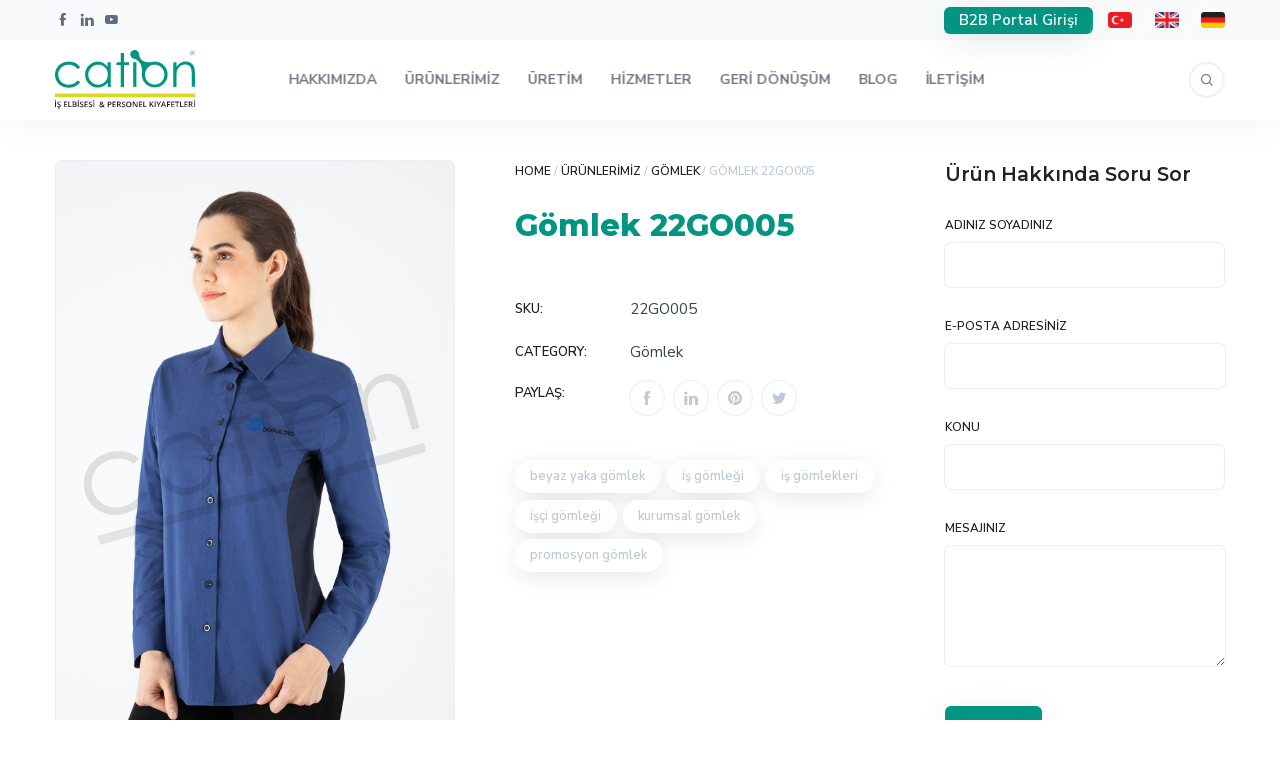

--- FILE ---
content_type: text/html; charset=UTF-8
request_url: https://cationiselbisesi.com/urunlerimiz/gomlek/gomlek-22go005/
body_size: 50153
content:
<!DOCTYPE html>
<html lang="tr" prefix="og: https://ogp.me/ns#">
	<head>
		<!-- Google Tag Manager -->
<script>(function(w,d,s,l,i){w[l]=w[l]||[];w[l].push({'gtm.start':
new Date().getTime(),event:'gtm.js'});var f=d.getElementsByTagName(s)[0],
j=d.createElement(s),dl=l!='dataLayer'?'&l='+l:'';j.async=true;j.src=
'https://www.googletagmanager.com/gtm.js?id='+i+dl;f.parentNode.insertBefore(j,f);
})(window,document,'script','dataLayer','GTM-KGMF9ZS8');</script>
<!-- End Google Tag Manager -->
		<meta charset="UTF-8" />
		<meta name="viewport" content="width=device-width, initial-scale=1, maximum-scale=1">
		<meta name="format-detection" content="telephone=no">
		<link rel="profile" href="http://gmpg.org/xfn/11" />
		<link rel="pingback" href="https://cationiselbisesi.com/xmlrpc.php" />
			<style>img:is([sizes="auto" i], [sizes^="auto," i]) { contain-intrinsic-size: 3000px 1500px }</style>
	
<!-- Rank Math&#039;a Göre Arama Motoru Optimizasyonu - https://rankmath.com/ -->
<title>Gömlek 22GO005 - Cation İş Elbisesi ve Personel Kıyafetleri</title>
<meta name="robots" content="follow, index, max-snippet:-1, max-video-preview:-1, max-image-preview:large"/>
<link rel="canonical" href="https://cationiselbisesi.com/urunlerimiz/gomlek/gomlek-22go005/" />
<meta property="og:locale" content="tr_TR" />
<meta property="og:type" content="product" />
<meta property="og:title" content="Gömlek 22GO005 - Cation İş Elbisesi ve Personel Kıyafetleri" />
<meta property="og:url" content="https://cationiselbisesi.com/urunlerimiz/gomlek/gomlek-22go005/" />
<meta property="og:site_name" content="Cation İş Elbisesi ve Personel Kıyafetleri" />
<meta property="og:updated_time" content="2022-04-30T14:57:22+03:00" />
<meta property="og:image" content="https://cationiselbisesi.com/wp-content/uploads/2022/03/22BA018-01-bayan-is-elbisesi.jpg" />
<meta property="og:image:secure_url" content="https://cationiselbisesi.com/wp-content/uploads/2022/03/22BA018-01-bayan-is-elbisesi.jpg" />
<meta property="og:image:width" content="1200" />
<meta property="og:image:height" content="1800" />
<meta property="og:image:alt" content="22BA018 01 bayan is elbisesi" />
<meta property="og:image:type" content="image/jpeg" />
<meta property="product:price:currency" content="TRY" />
<meta property="product:availability" content="instock" />
<meta name="twitter:card" content="summary_large_image" />
<meta name="twitter:title" content="Gömlek 22GO005 - Cation İş Elbisesi ve Personel Kıyafetleri" />
<meta name="twitter:image" content="https://cationiselbisesi.com/wp-content/uploads/2022/03/22BA018-01-bayan-is-elbisesi.jpg" />
<meta name="twitter:label1" content="Fiyat" />
<meta name="twitter:data1" content="&#8378;0.00" />
<meta name="twitter:label2" content="Uygunluk" />
<meta name="twitter:data2" content="Stokta" />
<script type="application/ld+json" class="rank-math-schema">{"@context":"https://schema.org","@graph":[{"@type":"Organization","@id":"https://cationiselbisesi.com/#organization","name":"Cation \u0130\u015f Elbisesi ve Personel K\u0131yafetleri","url":"https://cationiselbisesi.com","logo":{"@type":"ImageObject","@id":"https://cationiselbisesi.com/#logo","url":"http://cationiselbisesi.com/wp-content/uploads/2022/04/cation-logo-tr-kare.png","contentUrl":"http://cationiselbisesi.com/wp-content/uploads/2022/04/cation-logo-tr-kare.png","caption":"Cation \u0130\u015f Elbisesi ve Personel K\u0131yafetleri","inLanguage":"tr","width":"1296","height":"1296"}},{"@type":"WebSite","@id":"https://cationiselbisesi.com/#website","url":"https://cationiselbisesi.com","name":"Cation \u0130\u015f Elbisesi ve Personel K\u0131yafetleri","publisher":{"@id":"https://cationiselbisesi.com/#organization"},"inLanguage":"tr"},{"@type":"ImageObject","@id":"https://cationiselbisesi.com/wp-content/uploads/2022/03/22BA018-01-bayan-is-elbisesi.jpg","url":"https://cationiselbisesi.com/wp-content/uploads/2022/03/22BA018-01-bayan-is-elbisesi.jpg","width":"1200","height":"1800","caption":"22BA018 01 bayan is elbisesi","inLanguage":"tr"},{"@type":"BreadcrumbList","@id":"https://cationiselbisesi.com/urunlerimiz/gomlek/gomlek-22go005/#breadcrumb","itemListElement":[{"@type":"ListItem","position":"1","item":{"@id":"https://cationiselbisesi.com","name":"Anasayfa"}},{"@type":"ListItem","position":"2","item":{"@id":"https://cationiselbisesi.com/urunlerimiz/","name":"\u00dcr\u00fcnlerimiz"}},{"@type":"ListItem","position":"3","item":{"@id":"https://cationiselbisesi.com/urunlerimiz/gomlek/gomlek-22go005/","name":"G\u00f6mlek 22GO005"}}]},{"@type":"ItemPage","@id":"https://cationiselbisesi.com/urunlerimiz/gomlek/gomlek-22go005/#webpage","url":"https://cationiselbisesi.com/urunlerimiz/gomlek/gomlek-22go005/","name":"G\u00f6mlek 22GO005 - Cation \u0130\u015f Elbisesi ve Personel K\u0131yafetleri","datePublished":"2022-03-14T00:28:57+03:00","dateModified":"2022-04-30T14:57:22+03:00","isPartOf":{"@id":"https://cationiselbisesi.com/#website"},"primaryImageOfPage":{"@id":"https://cationiselbisesi.com/wp-content/uploads/2022/03/22BA018-01-bayan-is-elbisesi.jpg"},"inLanguage":"tr","breadcrumb":{"@id":"https://cationiselbisesi.com/urunlerimiz/gomlek/gomlek-22go005/#breadcrumb"}},{"@type":"Product","name":"G\u00f6mlek 22GO005 - Cation \u0130\u015f Elbisesi ve Personel K\u0131yafetleri","sku":"22GO005","category":"G\u00f6mlek","mainEntityOfPage":{"@id":"https://cationiselbisesi.com/urunlerimiz/gomlek/gomlek-22go005/#webpage"},"image":[{"@type":"ImageObject","url":"https://cationiselbisesi.com/wp-content/uploads/2022/03/22BA018-01-bayan-is-elbisesi.jpg","height":"1800","width":"1200"},{"@type":"ImageObject","url":"https://cationiselbisesi.com/wp-content/uploads/2022/03/22BA018-02-bayan-is-elbisesi.jpg","height":"1800","width":"1200"}],"@id":"https://cationiselbisesi.com/urunlerimiz/gomlek/gomlek-22go005/#richSnippet"}]}</script>
<!-- /Rank Math WordPress SEO eklentisi -->

<link rel='dns-prefetch' href='//www.googletagmanager.com' />
<link rel="alternate" type="application/rss+xml" title="Cation İş Elbisesi ve Personel Kıyafetleri &raquo; akışı" href="https://cationiselbisesi.com/feed/" />
<link rel="alternate" type="application/rss+xml" title="Cation İş Elbisesi ve Personel Kıyafetleri &raquo; yorum akışı" href="https://cationiselbisesi.com/comments/feed/" />
<script>
/* <![CDATA[ */
window._wpemojiSettings = {"baseUrl":"https:\/\/s.w.org\/images\/core\/emoji\/15.0.3\/72x72\/","ext":".png","svgUrl":"https:\/\/s.w.org\/images\/core\/emoji\/15.0.3\/svg\/","svgExt":".svg","source":{"concatemoji":"https:\/\/cationiselbisesi.com\/wp-includes\/js\/wp-emoji-release.min.js?ver=6.7.1"}};
/*! This file is auto-generated */
!function(i,n){var o,s,e;function c(e){try{var t={supportTests:e,timestamp:(new Date).valueOf()};sessionStorage.setItem(o,JSON.stringify(t))}catch(e){}}function p(e,t,n){e.clearRect(0,0,e.canvas.width,e.canvas.height),e.fillText(t,0,0);var t=new Uint32Array(e.getImageData(0,0,e.canvas.width,e.canvas.height).data),r=(e.clearRect(0,0,e.canvas.width,e.canvas.height),e.fillText(n,0,0),new Uint32Array(e.getImageData(0,0,e.canvas.width,e.canvas.height).data));return t.every(function(e,t){return e===r[t]})}function u(e,t,n){switch(t){case"flag":return n(e,"\ud83c\udff3\ufe0f\u200d\u26a7\ufe0f","\ud83c\udff3\ufe0f\u200b\u26a7\ufe0f")?!1:!n(e,"\ud83c\uddfa\ud83c\uddf3","\ud83c\uddfa\u200b\ud83c\uddf3")&&!n(e,"\ud83c\udff4\udb40\udc67\udb40\udc62\udb40\udc65\udb40\udc6e\udb40\udc67\udb40\udc7f","\ud83c\udff4\u200b\udb40\udc67\u200b\udb40\udc62\u200b\udb40\udc65\u200b\udb40\udc6e\u200b\udb40\udc67\u200b\udb40\udc7f");case"emoji":return!n(e,"\ud83d\udc26\u200d\u2b1b","\ud83d\udc26\u200b\u2b1b")}return!1}function f(e,t,n){var r="undefined"!=typeof WorkerGlobalScope&&self instanceof WorkerGlobalScope?new OffscreenCanvas(300,150):i.createElement("canvas"),a=r.getContext("2d",{willReadFrequently:!0}),o=(a.textBaseline="top",a.font="600 32px Arial",{});return e.forEach(function(e){o[e]=t(a,e,n)}),o}function t(e){var t=i.createElement("script");t.src=e,t.defer=!0,i.head.appendChild(t)}"undefined"!=typeof Promise&&(o="wpEmojiSettingsSupports",s=["flag","emoji"],n.supports={everything:!0,everythingExceptFlag:!0},e=new Promise(function(e){i.addEventListener("DOMContentLoaded",e,{once:!0})}),new Promise(function(t){var n=function(){try{var e=JSON.parse(sessionStorage.getItem(o));if("object"==typeof e&&"number"==typeof e.timestamp&&(new Date).valueOf()<e.timestamp+604800&&"object"==typeof e.supportTests)return e.supportTests}catch(e){}return null}();if(!n){if("undefined"!=typeof Worker&&"undefined"!=typeof OffscreenCanvas&&"undefined"!=typeof URL&&URL.createObjectURL&&"undefined"!=typeof Blob)try{var e="postMessage("+f.toString()+"("+[JSON.stringify(s),u.toString(),p.toString()].join(",")+"));",r=new Blob([e],{type:"text/javascript"}),a=new Worker(URL.createObjectURL(r),{name:"wpTestEmojiSupports"});return void(a.onmessage=function(e){c(n=e.data),a.terminate(),t(n)})}catch(e){}c(n=f(s,u,p))}t(n)}).then(function(e){for(var t in e)n.supports[t]=e[t],n.supports.everything=n.supports.everything&&n.supports[t],"flag"!==t&&(n.supports.everythingExceptFlag=n.supports.everythingExceptFlag&&n.supports[t]);n.supports.everythingExceptFlag=n.supports.everythingExceptFlag&&!n.supports.flag,n.DOMReady=!1,n.readyCallback=function(){n.DOMReady=!0}}).then(function(){return e}).then(function(){var e;n.supports.everything||(n.readyCallback(),(e=n.source||{}).concatemoji?t(e.concatemoji):e.wpemoji&&e.twemoji&&(t(e.twemoji),t(e.wpemoji)))}))}((window,document),window._wpemojiSettings);
/* ]]> */
</script>

<style id='wp-emoji-styles-inline-css'>

	img.wp-smiley, img.emoji {
		display: inline !important;
		border: none !important;
		box-shadow: none !important;
		height: 1em !important;
		width: 1em !important;
		margin: 0 0.07em !important;
		vertical-align: -0.1em !important;
		background: none !important;
		padding: 0 !important;
	}
</style>
<link rel='stylesheet' id='wp-block-library-css' href='https://cationiselbisesi.com/wp-includes/css/dist/block-library/style.min.css?ver=6.7.1' media='all' />
<style id='safe-svg-svg-icon-style-inline-css'>
.safe-svg-cover{text-align:center}.safe-svg-cover .safe-svg-inside{display:inline-block;max-width:100%}.safe-svg-cover svg{height:100%;max-height:100%;max-width:100%;width:100%}

</style>
<style id='classic-theme-styles-inline-css'>
/*! This file is auto-generated */
.wp-block-button__link{color:#fff;background-color:#32373c;border-radius:9999px;box-shadow:none;text-decoration:none;padding:calc(.667em + 2px) calc(1.333em + 2px);font-size:1.125em}.wp-block-file__button{background:#32373c;color:#fff;text-decoration:none}
</style>
<style id='global-styles-inline-css'>
:root{--wp--preset--aspect-ratio--square: 1;--wp--preset--aspect-ratio--4-3: 4/3;--wp--preset--aspect-ratio--3-4: 3/4;--wp--preset--aspect-ratio--3-2: 3/2;--wp--preset--aspect-ratio--2-3: 2/3;--wp--preset--aspect-ratio--16-9: 16/9;--wp--preset--aspect-ratio--9-16: 9/16;--wp--preset--color--black: #000000;--wp--preset--color--cyan-bluish-gray: #abb8c3;--wp--preset--color--white: #ffffff;--wp--preset--color--pale-pink: #f78da7;--wp--preset--color--vivid-red: #cf2e2e;--wp--preset--color--luminous-vivid-orange: #ff6900;--wp--preset--color--luminous-vivid-amber: #fcb900;--wp--preset--color--light-green-cyan: #7bdcb5;--wp--preset--color--vivid-green-cyan: #00d084;--wp--preset--color--pale-cyan-blue: #8ed1fc;--wp--preset--color--vivid-cyan-blue: #0693e3;--wp--preset--color--vivid-purple: #9b51e0;--wp--preset--gradient--vivid-cyan-blue-to-vivid-purple: linear-gradient(135deg,rgba(6,147,227,1) 0%,rgb(155,81,224) 100%);--wp--preset--gradient--light-green-cyan-to-vivid-green-cyan: linear-gradient(135deg,rgb(122,220,180) 0%,rgb(0,208,130) 100%);--wp--preset--gradient--luminous-vivid-amber-to-luminous-vivid-orange: linear-gradient(135deg,rgba(252,185,0,1) 0%,rgba(255,105,0,1) 100%);--wp--preset--gradient--luminous-vivid-orange-to-vivid-red: linear-gradient(135deg,rgba(255,105,0,1) 0%,rgb(207,46,46) 100%);--wp--preset--gradient--very-light-gray-to-cyan-bluish-gray: linear-gradient(135deg,rgb(238,238,238) 0%,rgb(169,184,195) 100%);--wp--preset--gradient--cool-to-warm-spectrum: linear-gradient(135deg,rgb(74,234,220) 0%,rgb(151,120,209) 20%,rgb(207,42,186) 40%,rgb(238,44,130) 60%,rgb(251,105,98) 80%,rgb(254,248,76) 100%);--wp--preset--gradient--blush-light-purple: linear-gradient(135deg,rgb(255,206,236) 0%,rgb(152,150,240) 100%);--wp--preset--gradient--blush-bordeaux: linear-gradient(135deg,rgb(254,205,165) 0%,rgb(254,45,45) 50%,rgb(107,0,62) 100%);--wp--preset--gradient--luminous-dusk: linear-gradient(135deg,rgb(255,203,112) 0%,rgb(199,81,192) 50%,rgb(65,88,208) 100%);--wp--preset--gradient--pale-ocean: linear-gradient(135deg,rgb(255,245,203) 0%,rgb(182,227,212) 50%,rgb(51,167,181) 100%);--wp--preset--gradient--electric-grass: linear-gradient(135deg,rgb(202,248,128) 0%,rgb(113,206,126) 100%);--wp--preset--gradient--midnight: linear-gradient(135deg,rgb(2,3,129) 0%,rgb(40,116,252) 100%);--wp--preset--font-size--small: 13px;--wp--preset--font-size--medium: 20px;--wp--preset--font-size--large: 36px;--wp--preset--font-size--x-large: 42px;--wp--preset--spacing--20: 0.44rem;--wp--preset--spacing--30: 0.67rem;--wp--preset--spacing--40: 1rem;--wp--preset--spacing--50: 1.5rem;--wp--preset--spacing--60: 2.25rem;--wp--preset--spacing--70: 3.38rem;--wp--preset--spacing--80: 5.06rem;--wp--preset--shadow--natural: 6px 6px 9px rgba(0, 0, 0, 0.2);--wp--preset--shadow--deep: 12px 12px 50px rgba(0, 0, 0, 0.4);--wp--preset--shadow--sharp: 6px 6px 0px rgba(0, 0, 0, 0.2);--wp--preset--shadow--outlined: 6px 6px 0px -3px rgba(255, 255, 255, 1), 6px 6px rgba(0, 0, 0, 1);--wp--preset--shadow--crisp: 6px 6px 0px rgba(0, 0, 0, 1);}:where(.is-layout-flex){gap: 0.5em;}:where(.is-layout-grid){gap: 0.5em;}body .is-layout-flex{display: flex;}.is-layout-flex{flex-wrap: wrap;align-items: center;}.is-layout-flex > :is(*, div){margin: 0;}body .is-layout-grid{display: grid;}.is-layout-grid > :is(*, div){margin: 0;}:where(.wp-block-columns.is-layout-flex){gap: 2em;}:where(.wp-block-columns.is-layout-grid){gap: 2em;}:where(.wp-block-post-template.is-layout-flex){gap: 1.25em;}:where(.wp-block-post-template.is-layout-grid){gap: 1.25em;}.has-black-color{color: var(--wp--preset--color--black) !important;}.has-cyan-bluish-gray-color{color: var(--wp--preset--color--cyan-bluish-gray) !important;}.has-white-color{color: var(--wp--preset--color--white) !important;}.has-pale-pink-color{color: var(--wp--preset--color--pale-pink) !important;}.has-vivid-red-color{color: var(--wp--preset--color--vivid-red) !important;}.has-luminous-vivid-orange-color{color: var(--wp--preset--color--luminous-vivid-orange) !important;}.has-luminous-vivid-amber-color{color: var(--wp--preset--color--luminous-vivid-amber) !important;}.has-light-green-cyan-color{color: var(--wp--preset--color--light-green-cyan) !important;}.has-vivid-green-cyan-color{color: var(--wp--preset--color--vivid-green-cyan) !important;}.has-pale-cyan-blue-color{color: var(--wp--preset--color--pale-cyan-blue) !important;}.has-vivid-cyan-blue-color{color: var(--wp--preset--color--vivid-cyan-blue) !important;}.has-vivid-purple-color{color: var(--wp--preset--color--vivid-purple) !important;}.has-black-background-color{background-color: var(--wp--preset--color--black) !important;}.has-cyan-bluish-gray-background-color{background-color: var(--wp--preset--color--cyan-bluish-gray) !important;}.has-white-background-color{background-color: var(--wp--preset--color--white) !important;}.has-pale-pink-background-color{background-color: var(--wp--preset--color--pale-pink) !important;}.has-vivid-red-background-color{background-color: var(--wp--preset--color--vivid-red) !important;}.has-luminous-vivid-orange-background-color{background-color: var(--wp--preset--color--luminous-vivid-orange) !important;}.has-luminous-vivid-amber-background-color{background-color: var(--wp--preset--color--luminous-vivid-amber) !important;}.has-light-green-cyan-background-color{background-color: var(--wp--preset--color--light-green-cyan) !important;}.has-vivid-green-cyan-background-color{background-color: var(--wp--preset--color--vivid-green-cyan) !important;}.has-pale-cyan-blue-background-color{background-color: var(--wp--preset--color--pale-cyan-blue) !important;}.has-vivid-cyan-blue-background-color{background-color: var(--wp--preset--color--vivid-cyan-blue) !important;}.has-vivid-purple-background-color{background-color: var(--wp--preset--color--vivid-purple) !important;}.has-black-border-color{border-color: var(--wp--preset--color--black) !important;}.has-cyan-bluish-gray-border-color{border-color: var(--wp--preset--color--cyan-bluish-gray) !important;}.has-white-border-color{border-color: var(--wp--preset--color--white) !important;}.has-pale-pink-border-color{border-color: var(--wp--preset--color--pale-pink) !important;}.has-vivid-red-border-color{border-color: var(--wp--preset--color--vivid-red) !important;}.has-luminous-vivid-orange-border-color{border-color: var(--wp--preset--color--luminous-vivid-orange) !important;}.has-luminous-vivid-amber-border-color{border-color: var(--wp--preset--color--luminous-vivid-amber) !important;}.has-light-green-cyan-border-color{border-color: var(--wp--preset--color--light-green-cyan) !important;}.has-vivid-green-cyan-border-color{border-color: var(--wp--preset--color--vivid-green-cyan) !important;}.has-pale-cyan-blue-border-color{border-color: var(--wp--preset--color--pale-cyan-blue) !important;}.has-vivid-cyan-blue-border-color{border-color: var(--wp--preset--color--vivid-cyan-blue) !important;}.has-vivid-purple-border-color{border-color: var(--wp--preset--color--vivid-purple) !important;}.has-vivid-cyan-blue-to-vivid-purple-gradient-background{background: var(--wp--preset--gradient--vivid-cyan-blue-to-vivid-purple) !important;}.has-light-green-cyan-to-vivid-green-cyan-gradient-background{background: var(--wp--preset--gradient--light-green-cyan-to-vivid-green-cyan) !important;}.has-luminous-vivid-amber-to-luminous-vivid-orange-gradient-background{background: var(--wp--preset--gradient--luminous-vivid-amber-to-luminous-vivid-orange) !important;}.has-luminous-vivid-orange-to-vivid-red-gradient-background{background: var(--wp--preset--gradient--luminous-vivid-orange-to-vivid-red) !important;}.has-very-light-gray-to-cyan-bluish-gray-gradient-background{background: var(--wp--preset--gradient--very-light-gray-to-cyan-bluish-gray) !important;}.has-cool-to-warm-spectrum-gradient-background{background: var(--wp--preset--gradient--cool-to-warm-spectrum) !important;}.has-blush-light-purple-gradient-background{background: var(--wp--preset--gradient--blush-light-purple) !important;}.has-blush-bordeaux-gradient-background{background: var(--wp--preset--gradient--blush-bordeaux) !important;}.has-luminous-dusk-gradient-background{background: var(--wp--preset--gradient--luminous-dusk) !important;}.has-pale-ocean-gradient-background{background: var(--wp--preset--gradient--pale-ocean) !important;}.has-electric-grass-gradient-background{background: var(--wp--preset--gradient--electric-grass) !important;}.has-midnight-gradient-background{background: var(--wp--preset--gradient--midnight) !important;}.has-small-font-size{font-size: var(--wp--preset--font-size--small) !important;}.has-medium-font-size{font-size: var(--wp--preset--font-size--medium) !important;}.has-large-font-size{font-size: var(--wp--preset--font-size--large) !important;}.has-x-large-font-size{font-size: var(--wp--preset--font-size--x-large) !important;}
:where(.wp-block-post-template.is-layout-flex){gap: 1.25em;}:where(.wp-block-post-template.is-layout-grid){gap: 1.25em;}
:where(.wp-block-columns.is-layout-flex){gap: 2em;}:where(.wp-block-columns.is-layout-grid){gap: 2em;}
:root :where(.wp-block-pullquote){font-size: 1.5em;line-height: 1.6;}
</style>
<link rel='stylesheet' id='redux-extendify-styles-css' href='https://cationiselbisesi.com/wp-content/plugins/redux-framework/redux-core/assets/css/extendify-utilities.css?ver=4.4.15' media='all' />
<link rel='stylesheet' id='pb_animate-css' href='https://cationiselbisesi.com/wp-content/plugins/ays-popup-box/public/css/animate.css?ver=4.3.8' media='all' />
<link rel='stylesheet' id='contact-form-7-css' href='https://cationiselbisesi.com/wp-content/plugins/contact-form-7/includes/css/styles.css?ver=5.9.3' media='all' />
<style id='woocommerce-inline-inline-css'>
.woocommerce form .form-row .required { visibility: visible; }
</style>
<link rel='stylesheet' id='scape-woocommerce-css' href='https://cationiselbisesi.com/wp-content/themes/scape/library/css/woocommerce.css?ver=1.5.3' media='all' />
<link rel='stylesheet' id='scape-style-css' href='https://cationiselbisesi.com/wp-content/themes/scape/library/css/app.css?ver=1.5.3' media='all' />
<style id='scape-style-inline-css'>
.wtbx-site-preloader-inner {visibility:hidden; opacity: 0;}
</style>
<link rel='stylesheet' id='scape-style-preloaders-css' href='//cationiselbisesi.com/wp-content/uploads/wtbx_custom_styles/style-custom-preloaders.css?ver=1769818145' media='all' />
<link rel='stylesheet' id='scape-ui-font-css' href='https://cationiselbisesi.com/wp-content/themes/scape/library/fonts/scape-ui.min.css?ver=1.5.3' media='all' />
<link rel='stylesheet' id='scape-header-style-css' href='//cationiselbisesi.com/wp-content/uploads/wtbx_custom_styles/style-custom-header-8.css?ver=1.5.3' media='all' />
<link rel='stylesheet' id='tablepress-default-css' href='https://cationiselbisesi.com/wp-content/plugins/tablepress/css/build/default.css?ver=2.3' media='all' />
<script src="https://cationiselbisesi.com/wp-includes/js/jquery/jquery.min.js?ver=3.7.1" id="jquery-core-js"></script>
<script src="https://cationiselbisesi.com/wp-includes/js/jquery/jquery-migrate.min.js?ver=3.4.1" id="jquery-migrate-js"></script>
<script id="ays-pb-js-extra">
/* <![CDATA[ */
var pbLocalizeObj = {"ajax":"https:\/\/cationiselbisesi.com\/wp-admin\/admin-ajax.php","seconds":"seconds","thisWillClose":"This will close in","icons":{"close_icon":"<svg class=\"ays_pb_material_close_icon\" xmlns=\"https:\/\/www.w3.org\/2000\/svg\" height=\"36px\" viewBox=\"0 0 24 24\" width=\"36px\" fill=\"#000000\" alt=\"Pop-up Close\"><path d=\"M0 0h24v24H0z\" fill=\"none\"\/><path d=\"M19 6.41L17.59 5 12 10.59 6.41 5 5 6.41 10.59 12 5 17.59 6.41 19 12 13.41 17.59 19 19 17.59 13.41 12z\"\/><\/svg>","close_circle_icon":"<svg class=\"ays_pb_material_close_circle_icon\" xmlns=\"https:\/\/www.w3.org\/2000\/svg\" height=\"24\" viewBox=\"0 0 24 24\" width=\"36\" alt=\"Pop-up Close\"><path d=\"M0 0h24v24H0z\" fill=\"none\"\/><path d=\"M12 2C6.47 2 2 6.47 2 12s4.47 10 10 10 10-4.47 10-10S17.53 2 12 2zm5 13.59L15.59 17 12 13.41 8.41 17 7 15.59 10.59 12 7 8.41 8.41 7 12 10.59 15.59 7 17 8.41 13.41 12 17 15.59z\"\/><\/svg>","volume_up_icon":"<svg class=\"ays_pb_fa_volume\" xmlns=\"https:\/\/www.w3.org\/2000\/svg\" height=\"24\" viewBox=\"0 0 24 24\" width=\"36\"><path d=\"M0 0h24v24H0z\" fill=\"none\"\/><path d=\"M3 9v6h4l5 5V4L7 9H3zm13.5 3c0-1.77-1.02-3.29-2.5-4.03v8.05c1.48-.73 2.5-2.25 2.5-4.02zM14 3.23v2.06c2.89.86 5 3.54 5 6.71s-2.11 5.85-5 6.71v2.06c4.01-.91 7-4.49 7-8.77s-2.99-7.86-7-8.77z\"\/><\/svg>","volume_mute_icon":"<svg xmlns=\"https:\/\/www.w3.org\/2000\/svg\" height=\"24\" viewBox=\"0 0 24 24\" width=\"24\"><path d=\"M0 0h24v24H0z\" fill=\"none\"\/><path d=\"M7 9v6h4l5 5V4l-5 5H7z\"\/><\/svg>"}};
/* ]]> */
</script>
<script src="https://cationiselbisesi.com/wp-content/plugins/ays-popup-box/public/js/ays-pb-public.js?ver=4.3.8" id="ays-pb-js"></script>
<script id="wc-single-product-js-extra">
/* <![CDATA[ */
var wc_single_product_params = {"i18n_required_rating_text":"Please select a rating","review_rating_required":"yes","flexslider":{"rtl":false,"animation":"slide","smoothHeight":true,"directionNav":false,"controlNav":"thumbnails","slideshow":false,"animationSpeed":500,"animationLoop":false,"allowOneSlide":false},"zoom_enabled":"","zoom_options":[],"photoswipe_enabled":"","photoswipe_options":{"shareEl":false,"closeOnScroll":false,"history":false,"hideAnimationDuration":0,"showAnimationDuration":0},"flexslider_enabled":""};
/* ]]> */
</script>
<script src="https://cationiselbisesi.com/wp-content/plugins/woocommerce/assets/js/frontend/single-product.min.js?ver=8.8.6" id="wc-single-product-js" defer="defer" data-wp-strategy="defer"></script>
<script src="https://cationiselbisesi.com/wp-content/plugins/woocommerce/assets/js/jquery-blockui/jquery.blockUI.min.js?ver=2.7.0-wc.8.8.6" id="jquery-blockui-js" defer="defer" data-wp-strategy="defer"></script>
<script src="https://cationiselbisesi.com/wp-content/plugins/woocommerce/assets/js/js-cookie/js.cookie.min.js?ver=2.1.4-wc.8.8.6" id="js-cookie-js" defer="defer" data-wp-strategy="defer"></script>
<script id="woocommerce-js-extra">
/* <![CDATA[ */
var woocommerce_params = {"ajax_url":"\/wp-admin\/admin-ajax.php","wc_ajax_url":"\/?wc-ajax=%%endpoint%%"};
/* ]]> */
</script>
<script src="https://cationiselbisesi.com/wp-content/plugins/woocommerce/assets/js/frontend/woocommerce.min.js?ver=8.8.6" id="woocommerce-js" defer="defer" data-wp-strategy="defer"></script>

<!-- Google tag (gtag.js) snippet added by Site Kit -->

<!-- Google Analytics snippet added by Site Kit -->
<script src="https://www.googletagmanager.com/gtag/js?id=G-RKN72KLGSZ" id="google_gtagjs-js" async></script>
<script id="google_gtagjs-js-after">
/* <![CDATA[ */
window.dataLayer = window.dataLayer || [];function gtag(){dataLayer.push(arguments);}
gtag("set","linker",{"domains":["cationiselbisesi.com"]});
gtag("js", new Date());
gtag("set", "developer_id.dZTNiMT", true);
gtag("config", "G-RKN72KLGSZ");
/* ]]> */
</script>

<!-- End Google tag (gtag.js) snippet added by Site Kit -->
<script></script><link rel="https://api.w.org/" href="https://cationiselbisesi.com/wp-json/" /><link rel="alternate" title="JSON" type="application/json" href="https://cationiselbisesi.com/wp-json/wp/v2/product/7257" /><link rel='shortlink' href='https://cationiselbisesi.com/?p=7257' />
<link rel="alternate" title="oEmbed (JSON)" type="application/json+oembed" href="https://cationiselbisesi.com/wp-json/oembed/1.0/embed?url=https%3A%2F%2Fcationiselbisesi.com%2Furunlerimiz%2Fgomlek%2Fgomlek-22go005%2F" />
<link rel="alternate" title="oEmbed (XML)" type="text/xml+oembed" href="https://cationiselbisesi.com/wp-json/oembed/1.0/embed?url=https%3A%2F%2Fcationiselbisesi.com%2Furunlerimiz%2Fgomlek%2Fgomlek-22go005%2F&#038;format=xml" />
<meta name="generator" content="Redux 4.4.15" /><meta name="generator" content="Site Kit by Google 1.125.0" />	<noscript><style>.woocommerce-product-gallery{ opacity: 1 !important; }</style></noscript>
	<meta name="generator" content="Powered by WPBakery Page Builder - drag and drop page builder for WordPress."/>
<meta name="generator" content="Powered by Slider Revolution 6.7.5 - responsive, Mobile-Friendly Slider Plugin for WordPress with comfortable drag and drop interface." />
<link rel="icon" href="https://cationiselbisesi.com/wp-content/uploads/2018/09/cropped-cation-ikon-100x100.png" sizes="32x32" />
<link rel="icon" href="https://cationiselbisesi.com/wp-content/uploads/2018/09/cropped-cation-ikon-450x450.png" sizes="192x192" />
<link rel="apple-touch-icon" href="https://cationiselbisesi.com/wp-content/uploads/2018/09/cropped-cation-ikon-180x180.png" />
<meta name="msapplication-TileImage" content="https://cationiselbisesi.com/wp-content/uploads/2018/09/cropped-cation-ikon-450x450.png" />
<script>function setREVStartSize(e){
			//window.requestAnimationFrame(function() {
				window.RSIW = window.RSIW===undefined ? window.innerWidth : window.RSIW;
				window.RSIH = window.RSIH===undefined ? window.innerHeight : window.RSIH;
				try {
					var pw = document.getElementById(e.c).parentNode.offsetWidth,
						newh;
					pw = pw===0 || isNaN(pw) || (e.l=="fullwidth" || e.layout=="fullwidth") ? window.RSIW : pw;
					e.tabw = e.tabw===undefined ? 0 : parseInt(e.tabw);
					e.thumbw = e.thumbw===undefined ? 0 : parseInt(e.thumbw);
					e.tabh = e.tabh===undefined ? 0 : parseInt(e.tabh);
					e.thumbh = e.thumbh===undefined ? 0 : parseInt(e.thumbh);
					e.tabhide = e.tabhide===undefined ? 0 : parseInt(e.tabhide);
					e.thumbhide = e.thumbhide===undefined ? 0 : parseInt(e.thumbhide);
					e.mh = e.mh===undefined || e.mh=="" || e.mh==="auto" ? 0 : parseInt(e.mh,0);
					if(e.layout==="fullscreen" || e.l==="fullscreen")
						newh = Math.max(e.mh,window.RSIH);
					else{
						e.gw = Array.isArray(e.gw) ? e.gw : [e.gw];
						for (var i in e.rl) if (e.gw[i]===undefined || e.gw[i]===0) e.gw[i] = e.gw[i-1];
						e.gh = e.el===undefined || e.el==="" || (Array.isArray(e.el) && e.el.length==0)? e.gh : e.el;
						e.gh = Array.isArray(e.gh) ? e.gh : [e.gh];
						for (var i in e.rl) if (e.gh[i]===undefined || e.gh[i]===0) e.gh[i] = e.gh[i-1];
											
						var nl = new Array(e.rl.length),
							ix = 0,
							sl;
						e.tabw = e.tabhide>=pw ? 0 : e.tabw;
						e.thumbw = e.thumbhide>=pw ? 0 : e.thumbw;
						e.tabh = e.tabhide>=pw ? 0 : e.tabh;
						e.thumbh = e.thumbhide>=pw ? 0 : e.thumbh;
						for (var i in e.rl) nl[i] = e.rl[i]<window.RSIW ? 0 : e.rl[i];
						sl = nl[0];
						for (var i in nl) if (sl>nl[i] && nl[i]>0) { sl = nl[i]; ix=i;}
						var m = pw>(e.gw[ix]+e.tabw+e.thumbw) ? 1 : (pw-(e.tabw+e.thumbw)) / (e.gw[ix]);
						newh =  (e.gh[ix] * m) + (e.tabh + e.thumbh);
					}
					var el = document.getElementById(e.c);
					if (el!==null && el) el.style.height = newh+"px";
					el = document.getElementById(e.c+"_wrapper");
					if (el!==null && el) {
						el.style.height = newh+"px";
						el.style.display = "block";
					}
				} catch(e){
					console.log("Failure at Presize of Slider:" + e)
				}
			//});
		  };</script>
		<style id="wp-custom-css">
			#header-wrapper .header_custom_button .wtbx-button {
    height: 1.8em;
    line-height: 1.8em;
    max-height: 100%;
    padding: 0 1em;
}
#menu-dil-menusu {
	padding-top:3px;
}
#menu-dil-menusu li::before {
	position: absolute;
	top: 0;
	left: -75%;
	z-index: 2;
	display: block;
	content: '';
	width: 50%;
	height: 100%;
	background: -webkit-linear-gradient(left, rgba(255,255,255,0) 0%, rgba(255,255,255,.3) 100%);
	background: linear-gradient(to right, rgba(255,255,255,0) 0%, rgba(255,255,255,.3) 100%);
	-webkit-transform: skewX(-25deg);
	transform: skewX(-25deg);
}
#menu-dil-menusu li:hover::before {
	-webkit-animation: shine .75s;
	animation: shine .75s;
}
@-webkit-keyframes shine {
	100% {
		left: 125%;
	}
}
@keyframes shine {
	100% {
		left: 125%;
	}
}
.yesil{color:#019582}

.woocommerce-result-count, .woocommerce-ordering, .wtbx-product-footer{
	display:none;
}
.wtbx-product-entry .wtbx-product-inner .wtbx-product-title {
  bottom: 12px!important;
	padding: 0 8px!important;
}
.woocommerce-product-details__short-description h6{
	color:#dcd238;
	margin-bottom:0;
}
.woocommerce-product-details__short-description p{
	margin-top:0;
	line-height:1.2em;
}

#container.container-single-product .product .product-content-wrapper .entry-summary .product_title{
	color:#019582;
}
#page-header .page-header-image .wtbx-bg-image-inner, #page-header .page-header-image .wtbx-lazy {
    position: absolute;
    top: 0;
    bottom: 0;
    left: 0;
    right: 0;
    opacity: 60%;
}
.container-woocommerce .term-description{
	font-size:14px;
}
.container-woocommerce .term-description h2{
	font-size:20px;
}
.anasayfa_etiket_bulutu .tagcloud{
	overflow:scroll;
	height:150px;
}
h2.tablepress-table-name{
	font-size:18px;
} 
table:not(.shop_table):not(.shop_attributes) th, table:not(.shop_table):not(.shop_attributes) td {
    padding: 10px 5px!important;
}
.tablepress{
    font-size:80%;
		line-height:1em;
}
.woocommerce-shop .wtbx-product-description{
    display:none!important;
}		</style>
		<noscript><style> .wpb_animate_when_almost_visible { opacity: 1; }</style></noscript>	</head>

	
	<body class="product-template-default single single-product postid-7257 theme-scape woocommerce woocommerce-page woocommerce-no-js device-desktop wtbx-page-init anim_disable_mobile_landscape wtbx-smartimages-off scape-ver-1.5.3 scape-core-ver-1.5.4 wpb-js-composer js-comp-ver-7.6 vc_responsive">
		<!-- Google Tag Manager (noscript) -->
<noscript><iframe src="https://www.googletagmanager.com/ns.html?id=GTM-KGMF9ZS8"
height="0" width="0" style="display:none;visibility:hidden"></iframe></noscript>
<!-- End Google Tag Manager (noscript) -->
	    
			<div id="wtbx-site-preloader" class="preloader_fade">
			<div class="wtbx-site-preloader-inner">
				
<div class="wtbx-preloader-wrapper wtbx-preloader-global">
	<div class="wtbx-preloader-container">

		
			<div class="wtbx-preloader wtbx-preloader-2">
				<svg class="circular" viewBox="25 25 50 50">
					<circle class="path" cx="50" cy="50" r="20" fill="none" stroke-width="3" stroke-miterlimit="10" stroke="#019582" stroke-linecap="round"/>
				</svg>
			</div>

			</div>
</div>			</div>
		</div>
	
    <div id="site">

	
    <div class="wtbx_mobile_backdrop"></div>
    <nav id="mobile-header" class="header-mobile-side wtbx_skin_light wtbx_design_default" data-width="290">
        <div class="mobile-nav-wrapper">
            <div class="mobile-nav-header">
                <div class="wtbx_mobile_close"></div>
            </div>
                                    <div class="wtbx_hs wtbx_hs_main">
                            <div class="wtbx_hs_inner clearfix">                                    <div class="wtbx_ha wtbx_ha_main_main clearfix"><nav class="wtbx_header_part wtbx_menu_nav">
	<span class="wtbx_header_placeholder" data-slug="ana-menu"></span></nav></div>
                                </div>
                        </div>
                                            <div class="wtbx_hs wtbx_hs_footer">
                            <div class="wtbx_hs_inner clearfix">                                    <div class="wtbx_ha wtbx_ha_footer_bottom_inline clearfix"><div class="wtbx_header_part header_button header_button_alt wtbx_search_field_wrapper">
	<div class="search_field">
		<form role="search" method="get" class="searchform" action="https://cationiselbisesi.com/">
			<input type="text" name="s" class="search-input" placeholder="Search" />
						<i class="scape-ui-search"></i>
		</form>
	</div>
</div></div>
                                                                    <div class="wtbx_ha wtbx_ha_footer_bottom_stack clearfix"><div class="wtbx_header_part wtbx_header_space header_button_height"></div><div class="wtbx_header_part header_button wtbx_header_icons_wrapper"><ul class="wtbx_header_icons clearfix"><li class="wtbx_social_icon"><a href="https://tr-tr.facebook.com/Cation-i%C5%9F-elbisesi-personel-k%C4%B1yafeti-139305052807288/about" target="_blank" class="wtbx_h_text_color wtbx_h_text_color_hover header_button_height"><i class="scape-ui-facebook"></i></a></li><li class="wtbx_social_icon"><a href="https://www.linkedin.com/in/egemen-ada-a6330332" target="_blank" class="wtbx_h_text_color wtbx_h_text_color_hover header_button_height"><i class="scape-ui-linkedin"></i></a></li><li class="wtbx_social_icon"><a href="#" target="_blank" class="wtbx_h_text_color wtbx_h_text_color_hover header_button_height"><i class="scape-ui-youtube"></i></a></li></ul></div><div class="wtbx_header_part wtbx_header_space header_button_height"></div><div class="wtbx_header_part wtbx_header_border header_button_height"></div><div class="wtbx_header_part wtbx_header_space header_button_height"></div>	<div class="wtbx_header_part wtbx_header_text_wrapper">
		<div class="wtbx_header_text">Tüm Hakları Saklıdır. © 2022 - Web design by Fidetay.</div>
	</div>
</div>
                                </div>
                        </div>
                                            <div class="wtbx_hs wtbx_hs_header">
                            <div class="wtbx_hs_inner clearfix"></div>
                        </div>
                            </div>
    </nav>


	<!-- Wrapper start -->
	<div id="wrapper">
		
	
    <header id="site-header" class="header-layout-8 header_sticky_no_topbar header_sticky_no_bottombar" data-width="768" data-height="" data-skin="light">
		
<div id="header-wrapper" class="header-desktop header-wrapper header-style-8  header-contained header-skin-light header_sticky header_sticky_scroll sticky-skin-light header_anim_5 shadow_default_sticky">
	<div id="header-container" class="clearfix">
						<div class="wtbx_hs wtbx_hs_topbar">
					<div class="wtbx_hs_inner">							<div class="wtbx_ha wtbx_ha_topbar_left clearfix"><div class="wtbx_header_part header_button wtbx_header_icons_wrapper"><ul class="wtbx_header_icons clearfix"><li class="wtbx_social_icon"><a href="https://tr-tr.facebook.com/Cation-i%C5%9F-elbisesi-personel-k%C4%B1yafeti-139305052807288/about" target="_blank" class="wtbx_h_text_color wtbx_h_text_color_hover header_button_height"><i class="scape-ui-facebook"></i></a></li><li class="wtbx_social_icon"><a href="https://www.linkedin.com/in/egemen-ada-a6330332" target="_blank" class="wtbx_h_text_color wtbx_h_text_color_hover header_button_height"><i class="scape-ui-linkedin"></i></a></li><li class="wtbx_social_icon"><a href="#" target="_blank" class="wtbx_h_text_color wtbx_h_text_color_hover header_button_height"><i class="scape-ui-youtube"></i></a></li></ul></div></div>
													<div class="wtbx_ha wtbx_ha_topbar_right clearfix"><nav class="wtbx_header_part wtbx_menu_nav">
	<ul id="menu-dil-menusu" class="menu"><li class="menu-item menu-item-depth-0  menu-item-5969" data-id="menu-item-5969"><a href="http://cationiselbisesi.com/" class="menu-link main-menu-link item-title"><img src="http://cationiselbisesi.com/wp-content/uploads/2022/03/flag-tr.png" style="width:24px;height:16px"/></a></li>
<li class="menu-item menu-item-depth-0  menu-item-5970" data-id="menu-item-5970"><a target="_blank" href="https://cationworkwear.com/" class="menu-link main-menu-link item-title"><img src="http://cationiselbisesi.com/wp-content/uploads/2022/03/flag-gb.png" style="width:24px;height:16px"/></a></li>
<li class="menu-item menu-item-depth-0  menu-item-5971" data-id="menu-item-5971"><a target="_blank" href="https://cationworkwear.de" class="menu-link main-menu-link item-title"><img src="http://cationiselbisesi.com/wp-content/uploads/2022/03/flag-de.png" style="width:24px;height:16px"/></a></li>
</ul></nav><div class="wtbx_header_part wtbx_header_space header_button_height"></div>
<div class="wtbx_header_part header_button header_custom_button header_button_height">
    <a href="https://cationb2b.com/" class="wtbx-button wtbx-button-primary">B2B Portal Girişi</a>
</div></div>
						</div>
				</div>
							<div class="wtbx_hs wtbx_hs_header">
					<div class="wtbx_hs_inner">

<div class="wtbx_header_logo_wrapper">
	<a class="wtbx_header_logo" href="https://cationiselbisesi.com/">
					<img class="wtbx_logo_img" width="140" height="60" src="http://cationiselbisesi.com/wp-content/uploads/2022/03/cation-logo-tr-color.svg" alt="Cation İş Elbisesi ve Personel Kıyafetleri" />
			</a>
</div>							<div class="wtbx_ha wtbx_ha_header_main clearfix"><nav class="wtbx_header_part wtbx_menu_nav">
	<ul id="menu-ana-menu" class="menu"><li class="menu-item menu-item-depth-0  menu-item-7963" data-id="menu-item-7963"><a href="https://cationiselbisesi.com/hakkimizda/" class="menu-link main-menu-link item-title">Hakkımızda</a></li>
<li class="menu-item menu-item-depth-0 has-submenu mega-menu-item  menu-item-7210" data-id="menu-item-7210"><a href="https://cationiselbisesi.com/urunlerimiz/" class="menu-link main-menu-link item-title">Ürünlerimiz</a>
<div class="sub-menu mega-menu-wrap" style=""><ul class="menu-depth-1 sub-menu sub-menu-wide mega-menu-col-3 sub-menu-group clearfix">
	<li class="sub-menu-item menu-item-depth-1 has-submenu  menu-item-7918" data-id="menu-item-7918"><a href="#" class="menu-link sub-menu-link">Column 1</a>
	<ul class="menu-depth-2 sub-sub-menu">
		<li class="sub-menu-item menu-item-depth-2  menu-item-7902" data-id="menu-item-7902"><a href="https://cationiselbisesi.com/urun-kategorisi/t-shirt/" class="menu-link sub-menu-link">T-Shirt</a></li>
		<li class="sub-menu-item menu-item-depth-2  menu-item-7905" data-id="menu-item-7905"><a href="https://cationiselbisesi.com/urun-kategorisi/sweatshirt/" class="menu-link sub-menu-link">Sweatshirt</a></li>
		<li class="sub-menu-item menu-item-depth-2  menu-item-7907" data-id="menu-item-7907"><a href="https://cationiselbisesi.com/urun-kategorisi/polar-is-elbisesi/" class="menu-link sub-menu-link">Polar İş Elbisesi</a></li>
		<li class="sub-menu-item menu-item-depth-2  menu-item-7906" data-id="menu-item-7906"><a href="https://cationiselbisesi.com/urun-kategorisi/is-elbisesi-takim/" class="menu-link sub-menu-link">İş Elbisesi &#8211; Takım</a></li>
		<li class="sub-menu-item menu-item-depth-2  menu-item-7909" data-id="menu-item-7909"><a href="https://cationiselbisesi.com/urun-kategorisi/softshell-is-montu/" class="menu-link sub-menu-link">Softshell İş Montu</a></li>
		<li class="sub-menu-item menu-item-depth-2  menu-item-7910" data-id="menu-item-7910"><a href="https://cationiselbisesi.com/urun-kategorisi/kurumsal-kiyafet/" class="menu-link sub-menu-link">Kurumsal Kıyafet</a></li>
	</ul>
</li>
	<li class="sub-menu-item menu-item-depth-1 has-submenu  menu-item-7919" data-id="menu-item-7919"><a href="#" class="menu-link sub-menu-link">Column 2</a>
	<ul class="menu-depth-2 sub-sub-menu">
		<li class="sub-menu-item menu-item-depth-2  menu-item-7900" data-id="menu-item-7900"><a href="https://cationiselbisesi.com/urun-kategorisi/is-montu-kaban/" class="menu-link sub-menu-link">İş Montu &#8211; Kaban</a></li>
		<li class="sub-menu-item menu-item-depth-2  menu-item-7911" data-id="menu-item-7911"><a href="https://cationiselbisesi.com/urun-kategorisi/salopet-tulum/" class="menu-link sub-menu-link">Salopet Tulum</a></li>
		<li class="sub-menu-item menu-item-depth-2  menu-item-7912" data-id="menu-item-7912"><a href="https://cationiselbisesi.com/urun-kategorisi/uzun-kollu-tulum/" class="menu-link sub-menu-link">Uzun Kollu Tulum</a></li>
		<li class="sub-menu-item menu-item-depth-2  menu-item-7903" data-id="menu-item-7903"><a href="https://cationiselbisesi.com/urun-kategorisi/is-yelegi/" class="menu-link sub-menu-link">İş Yeleği</a></li>
		<li class="sub-menu-item menu-item-depth-2  menu-item-7908" data-id="menu-item-7908"><a href="https://cationiselbisesi.com/urun-kategorisi/is-onlugu/" class="menu-link sub-menu-link">İş Önlüğü</a></li>
	</ul>
</li>
	<li class="sub-menu-item menu-item-depth-1 has-submenu  menu-item-7920" data-id="menu-item-7920"><a href="#" class="menu-link sub-menu-link">Column 3</a>
	<ul class="menu-depth-2 sub-sub-menu">
		<li class="sub-menu-item menu-item-depth-2  menu-item-7915" data-id="menu-item-7915"><a href="https://cationiselbisesi.com/urun-kategorisi/guvenlik-elbisesi/" class="menu-link sub-menu-link">Güvenlik Elbisesi</a></li>
		<li class="sub-menu-item menu-item-depth-2 current-menu-parent  menu-item-7914" data-id="menu-item-7914"><a href="https://cationiselbisesi.com/urun-kategorisi/gomlek/" class="menu-link sub-menu-link">Gömlek</a></li>
		<li class="sub-menu-item menu-item-depth-2  menu-item-7917" data-id="menu-item-7917"><a href="https://cationiselbisesi.com/urun-kategorisi/yagmurluk/" class="menu-link sub-menu-link">Yağmurluk</a></li>
		<li class="sub-menu-item menu-item-depth-2  menu-item-7916" data-id="menu-item-7916"><a href="https://cationiselbisesi.com/urun-kategorisi/is-pantolonu/" class="menu-link sub-menu-link">İş Pantolonu</a></li>
		<li class="sub-menu-item menu-item-depth-2  menu-item-7913" data-id="menu-item-7913"><a href="https://cationiselbisesi.com/urun-kategorisi/atki-bere/" class="menu-link sub-menu-link">Atkı &#8211; Bere</a></li>
	</ul>
</li>
</ul></div>
</li>
<li class="menu-item menu-item-depth-0  menu-item-8027" data-id="menu-item-8027"><a href="https://cationiselbisesi.com/uretim/" class="menu-link main-menu-link item-title">Üretim</a></li>
<li class="menu-item menu-item-depth-0  menu-item-8125" data-id="menu-item-8125"><a href="https://cationiselbisesi.com/hizmetler/" class="menu-link main-menu-link item-title">Hizmetler</a></li>
<li class="menu-item menu-item-depth-0  menu-item-8519" data-id="menu-item-8519"><a href="https://cationiselbisesi.com/geri-donusum/" class="menu-link main-menu-link item-title">Geri Dönüşüm</a></li>
<li class="menu-item menu-item-depth-0  menu-item-8477" data-id="menu-item-8477"><a href="https://cationiselbisesi.com/blog/" class="menu-link main-menu-link item-title">Blog</a></li>
<li class="menu-item menu-item-depth-0  menu-item-8480" data-id="menu-item-8480"><a href="https://cationiselbisesi.com/iletisim/" class="menu-link main-menu-link item-title">İletişim</a></li>
</ul></nav></div>
													<div class="wtbx_ha wtbx_ha_header_right clearfix"><div id="trigger-header-search" class="wtbx_header_part header_button search_button_wrapper search_button_wrapper_alt header_button_height">
	<div class="search_button wtbx_h_text_color">
		<i class="scape-ui-search"></i>
	</div>
</div>
</div>
						</div>
				</div>
				</div>
</div>		
    <div id="header-wrapper-mobile" class="header-mobile header-wrapper header-mobile-top header_sticky_scroll shadow_default_sticky">
        <div id="header-container-mobile" class="clearfix">
                                    <div class="wtbx_hs wtbx_hs_top_header">
                            <div class="wtbx_hs_inner clearfix">

<div class="wtbx_header_logo_wrapper">
	<a class="wtbx_header_logo" href="https://cationiselbisesi.com/">
					<img class="wtbx_logo_img" width="117" height="50" src="http://cationiselbisesi.com/wp-content/uploads/2022/03/cation-logo-tr-color.svg" alt="Cation İş Elbisesi ve Personel Kıyafetleri" />
			</a>
</div>                                        <div class="wtbx_ha wtbx_ha_top_header_right clearfix">                                                <div class="wtbx_header_part wtbx_mobile_trigger">
                                                    <div class="wtbx_header_trigger_inner">
                                                        <div class="line first"></div>
                                                        <div class="line second"></div>
                                                        <div class="line third"></div>
                                                    </div>
                                                </div>
                                            </div>
                                    </div>
                        </div>
                        </div>
    </div>

	</header><!-- #site-header -->

		<!-- Main start -->
		<div id="main" class="wtbx-footer-default">

						

			<!-- Page-wrap start -->
			<div id="page-wrap" class="clearfix">

<div id="container" class="container-single-product row-inner sidebar_right width-default">

	
	<div id="content">

        <div class="woocommerce-notices-wrapper"></div>

<div id="product-7257" class="clearfix post-7257 product type-product status-publish has-post-thumbnail product_cat-gomlek product_tag-beyaz-yaka-gomlek product_tag-is-gomlegi product_tag-is-gomlekleri product_tag-isci-gomlegi product_tag-kurumsal-gomlek product_tag-promosyon-gomlek first instock shipping-taxable product-type-simple">
	<div class="product-content-wrapper row-inner clearfix">
		<div class="wtbx-col-sm-6 wtbx-col-md-6">

			<div class="product-gallery woocommerce-product-gallery images thumbnails-bottom has-thumbnails" data-thumbnails="bottom">
	<figure class="woocommerce-product-gallery__wrapper clearfix">
		
<div class="wtbx-badges">

	
	
</div>

		<div class="product-main-image wtbx-lightbox-container"  data-counter="1" data-thumbnail="1" data-share-buttons="facebook,googleplus,linkedin,pinterest,twitter,vkontakte" data-scroll="1" data-id="35183887">

			<div class="thumb-wrapper wtbx_preloader_cont">
<div class="wtbx-preloader-wrapper wtbx-preloader-el">
	<div class="wtbx-preloader-container">

		
			<div class="wtbx-preloader wtbx-preloader-2">
				<svg class="circular" viewBox="25 25 50 50">
					<circle class="path" cx="50" cy="50" r="20" fill="none" stroke-width="3" stroke-miterlimit="10" stroke="#019582" stroke-linecap="round"/>
				</svg>
			</div>

			</div>
</div><div class="woocommerce-product-gallery__image--placeholder thumb-inner wtbx-reveal-cont wtbx-element-reveal"><a href="https://cationiselbisesi.com/wp-content/uploads/2022/03/22BA018-01-bayan-is-elbisesi.jpg" data-image="6260" itemprop="image" class="woocommerce-main-image wtbx-lightbox-item" data-thumbimage="https://cationiselbisesi.com/wp-content/uploads/2022/03/22BA018-01-bayan-is-elbisesi-300x450.jpg"><div class="wtbx-image-crop" style="padding-bottom: 150%"><img class="wp-post-image wtbx-image wtbx-lazy lazyload" data-bg="false" data-imgratio="2:3" data-aspectratio="0.6667" src="[data-uri]" srcset="" data-src="https://cationiselbisesi.com/wp-content/uploads/2022/03/22BA018-01-bayan-is-elbisesi-300x450.jpg" data-path="https://cationiselbisesi.com/wp-content/uploads/2022/03/22BA018-01-bayan-is-elbisesi" data-dims="[&quot;.jpg 1200w&quot;,&quot;300x450.jpg 300w&quot;,&quot;780x1170.jpg 780w&quot;,&quot;120x180.jpg 120w&quot;,&quot;768x1152.jpg 768w&quot;,&quot;1024x1536.jpg 1024w&quot;,&quot;200x300.jpg 200w&quot;,&quot;960x1440.jpg 960w&quot;,&quot;600x900.jpg 600w&quot;,&quot;683x1024.jpg 683w&quot;]" data-sizes="auto" data-parent-fit="cover" alt="Gömlek 22GO005" /></div><img src="https://cationiselbisesi.com/wp-content/uploads/2022/03/22BA018-01-bayan-is-elbisesi.jpg" alt="Gömlek 22GO005" class="thumb-fullsize" /></a></div></div>
			
		</div>

			<div class="thumbnails-wrapper">
		<ul class="thumbnails flex-control-nav"><li class="thumb-wrapper wtbx_preloader_cont"><div class="thumb-inner wtbx-reveal-cont wtbx-element-reveal"><a class="thumb-image" href="https://cationiselbisesi.com/wp-content/uploads/2022/03/22BA018-02-bayan-is-elbisesi.jpg" data-image="6261" data-thumbimage="https://cationiselbisesi.com/wp-content/uploads/2022/03/22BA018-02-bayan-is-elbisesi-300x450.jpg" data-largeimg="https://cationiselbisesi.com/wp-content/uploads/2022/03/22BA018-02-bayan-is-elbisesi-600x900.jpg"><div class="wtbx-image-crop" style="padding-bottom: 150%"><img class="wtbx-image wtbx-lazy lazyload" data-bg="false" data-imgratio="2:3" data-aspectratio="0.6667" src="[data-uri]" srcset="" data-src="https://cationiselbisesi.com/wp-content/uploads/2022/03/22BA018-02-bayan-is-elbisesi-120x180.jpg" data-path="https://cationiselbisesi.com/wp-content/uploads/2022/03/22BA018-02-bayan-is-elbisesi" data-dims="[&quot;300x450.jpg 300w&quot;,&quot;780x1170.jpg 780w&quot;,&quot;120x180.jpg 120w&quot;,&quot;768x1152.jpg 768w&quot;,&quot;1024x1536.jpg 1024w&quot;,&quot;200x300.jpg 200w&quot;,&quot;960x1440.jpg 960w&quot;,&quot;600x900.jpg 600w&quot;,&quot;683x1024.jpg 683w&quot;,&quot;.jpg 1200w&quot;]" data-sizes="auto" data-parent-fit="cover" alt="Gömlek 22GO005" /></div><img src="https://cationiselbisesi.com/wp-content/uploads/2022/03/22BA018-02-bayan-is-elbisesi.jpg" alt="Gömlek 22GO005" class="thumb-fullsize" /></a></div></li>
		</ul>
	</div>

	
	</figure>
</div>

		</div>

		<div class="wtbx-col-sm-6 wtbx-col-md-6">
			<div class="summary entry-summary">

				<nav class="woocommerce-breadcrumb" aria-label="Breadcrumb"><a href="https://cationiselbisesi.com">Home</a>&nbsp;&#47;&nbsp;<a href="https://cationiselbisesi.com/urunlerimiz/">Ürünlerimiz</a>&nbsp;&#47;&nbsp;<a href="https://cationiselbisesi.com/urun-kategorisi/gomlek/">Gömlek</a>&nbsp;&#47;&nbsp;Gömlek 22GO005</nav><h1 class="product_title entry-title">
	Gömlek 22GO005</h1>

<div itemprop="offers" itemscope itemtype="http://schema.org/Offer">

	<p class="price"></p>

	<meta itemprop="price" content="" />
	<meta itemprop="priceCurrency" content="TRY" />
	<link itemprop="availability" href="http://schema.org/InStock" />

</div>
			<style>
				.single_add_to_cart_button {
					display: none !important;
				}
				.qty{
					display: none !important;
				}
			</style>
					<style>
				.single_add_to_cart_button {
					display: none !important;
				}
				.qty{
					display: none !important;
				}
			</style>
		<div class="product_meta item-fields">

	
	
		<div class="sku_wrapper item-field"><span class="item-label">SKU:</span><span class="sku item-value" itemprop="sku">22GO005</span></div>

	
	<div class="posted_in item-field"><span class="item-label">Category:</span><div class="item-value clearfix"> <a href="https://cationiselbisesi.com/urun-kategorisi/gomlek/" rel="tag">Gömlek</a></div></div>
	<div class="tags-n-share"><div class="product_share item-field"><div class="item-label">Paylaş:</div><div class="item-value clearfix"><div class="wtbx-share wtbx-share-mini wtbx-click" data-share="facebook" data-url="https://cationiselbisesi.com/urunlerimiz/gomlek/gomlek-22go005/"><i class="scape-ui-facebook"></i></div><div class="wtbx-share wtbx-share-mini wtbx-click" data-share="linkedin" data-url="https://cationiselbisesi.com/urunlerimiz/gomlek/gomlek-22go005/"><i class="scape-ui-linkedin"></i></div><div class="wtbx-share wtbx-share-mini wtbx-click" data-share="pinterest" data-url="https://cationiselbisesi.com/urunlerimiz/gomlek/gomlek-22go005/"><i class="scape-ui-pinterest"></i></div><div class="wtbx-share wtbx-share-mini wtbx-click" data-share="twitter" data-title="Gömlek 22GO005" data-url="https://cationiselbisesi.com/urunlerimiz/gomlek/gomlek-22go005/"><i class="scape-ui-twitter"></i></div></div></div></div>
</div>
<div class="tagged_as item-field"><a href="https://cationiselbisesi.com/urun-etiketi/beyaz-yaka-gomlek/" rel="tag">beyaz yaka gömlek</a><a href="https://cationiselbisesi.com/urun-etiketi/is-gomlegi/" rel="tag">iş gömleği</a><a href="https://cationiselbisesi.com/urun-etiketi/is-gomlekleri/" rel="tag">iş gömlekleri</a><a href="https://cationiselbisesi.com/urun-etiketi/isci-gomlegi/" rel="tag">işçi gömleği</a><a href="https://cationiselbisesi.com/urun-etiketi/kurumsal-gomlek/" rel="tag">kurumsal gömlek</a><a href="https://cationiselbisesi.com/urun-etiketi/promosyon-gomlek/" rel="tag">promosyon gömlek</a></div>
			</div><!-- .summary -->
		</div>
	</div>

	
	<section class="related products">
		<div class="row-inner clearfix">
			<div class="wtbx-col-sm-12">
				<div class="wtbx-section-title">
					<h2 class="related-products-title">Related products</h2>
				</div>
			</div>

			<div class="wtbx-product-carousel clearfix" data-perpage="3">

				
					
<li class="wtbx-product-entry wtbx-product-single-entry wtbx-masonry-entry wtbx-grid-entry product type-product post-7780 status-publish outofstock product_cat-gomlek product_tag-beyaz-yaka-gomlek product_tag-is-gomlegi product_tag-is-gomlekleri product_tag-isci-gomlegi product_tag-kurumsal-gomlek product_tag-promosyon-gomlek has-post-thumbnail shipping-taxable purchasable product-type-simple">
		<div class="wtbx-product-wrapper wtbx-reveal-cont">
		<div class="wtbx-product-inner">

			
			<div class="wtbx-product-header clearfix">
				
					<div class="wtbx-product-actions">
													<div class="product-actions-trigger">
								<span class="first"></span>
								<span class="second"></span>
								<span class="third"></span>
							</div>

							<div class="product-actions-options">
																	<a class="wtbx-option wtbx-option-zoom wtbx-lightbox-item" data-share="https://cationiselbisesi.com/urunlerimiz/gomlek/gomlek-22go001/" data-itemlink="https://cationiselbisesi.com/urunlerimiz/gomlek/gomlek-22go001/" data-dynamic="1" data-dynamicel="[{&quot;src&quot;:&quot;https:\/\/cationiselbisesi.com\/wp-content\/uploads\/2022\/03\/22GO001-01-is-gomlegi.jpg&quot;,&quot;thumb&quot;:&quot;https:\/\/cationiselbisesi.com\/wp-content\/uploads\/2022\/03\/22GO001-01-is-gomlegi-300x450.jpg&quot;},{&quot;src&quot;:&quot;https:\/\/cationiselbisesi.com\/wp-content\/uploads\/2022\/03\/22GO001-02-is-gomlegi.jpg&quot;,&quot;thumb&quot;:&quot;https:\/\/cationiselbisesi.com\/wp-content\/uploads\/2022\/03\/22GO001-02-is-gomlegi-300x450.jpg&quot;}]" data-counter="1" data-thumbnail="1" data-share-buttons="facebook,googleplus,linkedin,pinterest,twitter,vkontakte" data-scroll="1" data-id="35231866">Zoom<i class="scape-ui-zoom-in" aria-hidden="true"></i></a>
																									<div class="wtbx-option wtbx-option-preview wtbx-lightbox-item wtbx-lightbox-item-ajax" data-share="https://cationiselbisesi.com/urunlerimiz/gomlek/gomlek-22go001/" data-itemlink="https://cationiselbisesi.com/urunlerimiz/gomlek/gomlek-22go001/" data-productid="7780" data-ajax="1" data-nonce="f27c2f5cde">Hızlı görüntüle<i class="scape-ui-maximize" aria-hidden="true"></i></div>
															</div>

						
													<a class="wtbx-option wtbx-option-single wtbx-option-in-slider wtbx-option-zoom wtbx-lightbox-item" data-share="https://cationiselbisesi.com/urunlerimiz/gomlek/gomlek-22go001/" data-itemlink="https://cationiselbisesi.com/urunlerimiz/gomlek/gomlek-22go001/" data-dynamic="1" data-dynamicel="[{&quot;src&quot;:&quot;https:\/\/cationiselbisesi.com\/wp-content\/uploads\/2022\/03\/22GO001-01-is-gomlegi.jpg&quot;,&quot;thumb&quot;:&quot;https:\/\/cationiselbisesi.com\/wp-content\/uploads\/2022\/03\/22GO001-01-is-gomlegi-300x450.jpg&quot;},{&quot;src&quot;:&quot;https:\/\/cationiselbisesi.com\/wp-content\/uploads\/2022\/03\/22GO001-02-is-gomlegi.jpg&quot;,&quot;thumb&quot;:&quot;https:\/\/cationiselbisesi.com\/wp-content\/uploads\/2022\/03\/22GO001-02-is-gomlegi-300x450.jpg&quot;}]" data-counter="1" data-thumbnail="1" data-share-buttons="facebook,googleplus,linkedin,pinterest,twitter,vkontakte" data-scroll="1" data-id="35231866"><i class="scape-ui-zoom-in" aria-hidden="true"></i></a>
						
					</div>

							</div>

			

<div class="wtbx-product-image">
<div class="wtbx-preloader-wrapper wtbx-preloader-el">
	<div class="wtbx-preloader-container">

		
			<div class="wtbx-preloader wtbx-preloader-2">
				<svg class="circular" viewBox="25 25 50 50">
					<circle class="path" cx="50" cy="50" r="20" fill="none" stroke-width="3" stroke-miterlimit="10" stroke="#019582" stroke-linecap="round"/>
				</svg>
			</div>

			</div>
</div><div class="wtbx-product-image-wrapper"><div class="wtbx-product-thumb"><div class="wtbx-image-crop" style="padding-bottom: 150%"><img class="wtbx-image wtbx-lazy lazyload" data-bg="false" data-imgratio="2:3" data-aspectratio="0.6667" src="[data-uri]" srcset="" data-src="https://cationiselbisesi.com/wp-content/uploads/2022/03/22GO001-01-is-gomlegi-300x450.jpg" data-path="https://cationiselbisesi.com/wp-content/uploads/2022/03/22GO001-01-is-gomlegi" data-dims="[&quot;780x1170.jpg 780w&quot;,&quot;300x450.jpg 300w&quot;,&quot;120x180.jpg 120w&quot;,&quot;768x1152.jpg 768w&quot;,&quot;1024x1536.jpg 1024w&quot;,&quot;200x300.jpg 200w&quot;,&quot;960x1440.jpg 960w&quot;,&quot;600x900.jpg 600w&quot;,&quot;683x1024.jpg 683w&quot;,&quot;.jpg 1200w&quot;]" data-sizes="auto" data-parent-fit="cover" alt="Gömlek 22GO001" /></div></div><div class="wtbx-product-secondary"><div class="wtbx-image-crop" style="padding-bottom: 150%"><img class="wtbx-image wtbx-lazy lazyload" data-bg="false" data-imgratio="2:3" data-aspectratio="0.6667" src="[data-uri]" srcset="" data-src="https://cationiselbisesi.com/wp-content/uploads/2022/03/22GO001-02-is-gomlegi-300x450.jpg" data-path="https://cationiselbisesi.com/wp-content/uploads/2022/03/22GO001-02-is-gomlegi" data-dims="[&quot;780x1170.jpg 780w&quot;,&quot;300x450.jpg 300w&quot;,&quot;120x180.jpg 120w&quot;,&quot;768x1152.jpg 768w&quot;,&quot;1024x1536.jpg 1024w&quot;,&quot;200x300.jpg 200w&quot;,&quot;960x1440.jpg 960w&quot;,&quot;600x900.jpg 600w&quot;,&quot;683x1024.jpg 683w&quot;,&quot;.jpg 1200w&quot;]" data-sizes="auto" data-parent-fit="cover" alt="Gömlek 22GO001" /></div></div></div></div>            <div class="wtbx-product-title">
				<h3>Gömlek 22GO001</h3>            </div>
			
			<a class="wtbx-product-link" href="https://cationiselbisesi.com/urunlerimiz/gomlek/gomlek-22go001/"></a>

			<div class="wtbx-product-footer clearfix">
				
<a rel="nofollow" href="https://cationiselbisesi.com/urunlerimiz/gomlek/gomlek-22go001/" data-quantity="1" data-product_id="7780" class="button product_type_simple ajax_add_to_cart" ><i class="scape-ui-shopping-bag not-added-to-cart" aria-hidden="true"></i><i class="scape-ui-shopping-bag-filled added-to-cart" aria-hidden="true"></i></a><a rel="nofollow" href="https://cationiselbisesi.com/urunlerimiz/gomlek/gomlek-22go001/" data-quantity="1" data-product_id="7780" class="cart-label button product_type_simple ajax_add_to_cart" >Read More</a>			</div>

			
		</div>
	</div>
</li>

				
					
<li class="wtbx-product-entry wtbx-product-single-entry wtbx-masonry-entry wtbx-grid-entry product type-product post-7265 status-publish last instock product_cat-gomlek product_tag-beyaz-yaka-gomlek product_tag-is-gomlegi product_tag-is-gomlekleri product_tag-isci-gomlegi product_tag-kurumsal-gomlek product_tag-promosyon-gomlek has-post-thumbnail shipping-taxable product-type-simple">
		<div class="wtbx-product-wrapper wtbx-reveal-cont">
		<div class="wtbx-product-inner">

			
			<div class="wtbx-product-header clearfix">
				
					<div class="wtbx-product-actions">
													<div class="product-actions-trigger">
								<span class="first"></span>
								<span class="second"></span>
								<span class="third"></span>
							</div>

							<div class="product-actions-options">
																	<a class="wtbx-option wtbx-option-zoom wtbx-lightbox-item" data-share="https://cationiselbisesi.com/urunlerimiz/gomlek/gomlek-22go004/" data-itemlink="https://cationiselbisesi.com/urunlerimiz/gomlek/gomlek-22go004/" data-dynamic="1" data-dynamicel="[{&quot;src&quot;:&quot;https:\/\/cationiselbisesi.com\/wp-content\/uploads\/2022\/03\/22BA026-01-bayan-is-elbisesi.jpg&quot;,&quot;thumb&quot;:&quot;https:\/\/cationiselbisesi.com\/wp-content\/uploads\/2022\/03\/22BA026-01-bayan-is-elbisesi-300x450.jpg&quot;},{&quot;src&quot;:&quot;https:\/\/cationiselbisesi.com\/wp-content\/uploads\/2022\/03\/22BA026-02-bayan-is-elbisesi.jpg&quot;,&quot;thumb&quot;:&quot;https:\/\/cationiselbisesi.com\/wp-content\/uploads\/2022\/03\/22BA026-02-bayan-is-elbisesi-300x450.jpg&quot;}]" data-counter="1" data-thumbnail="1" data-share-buttons="facebook,googleplus,linkedin,pinterest,twitter,vkontakte" data-scroll="1" data-id="35245254">Zoom<i class="scape-ui-zoom-in" aria-hidden="true"></i></a>
																									<div class="wtbx-option wtbx-option-preview wtbx-lightbox-item wtbx-lightbox-item-ajax" data-share="https://cationiselbisesi.com/urunlerimiz/gomlek/gomlek-22go004/" data-itemlink="https://cationiselbisesi.com/urunlerimiz/gomlek/gomlek-22go004/" data-productid="7265" data-ajax="1" data-nonce="f27c2f5cde">Hızlı görüntüle<i class="scape-ui-maximize" aria-hidden="true"></i></div>
															</div>

						
													<a class="wtbx-option wtbx-option-single wtbx-option-in-slider wtbx-option-zoom wtbx-lightbox-item" data-share="https://cationiselbisesi.com/urunlerimiz/gomlek/gomlek-22go004/" data-itemlink="https://cationiselbisesi.com/urunlerimiz/gomlek/gomlek-22go004/" data-dynamic="1" data-dynamicel="[{&quot;src&quot;:&quot;https:\/\/cationiselbisesi.com\/wp-content\/uploads\/2022\/03\/22BA026-01-bayan-is-elbisesi.jpg&quot;,&quot;thumb&quot;:&quot;https:\/\/cationiselbisesi.com\/wp-content\/uploads\/2022\/03\/22BA026-01-bayan-is-elbisesi-300x450.jpg&quot;},{&quot;src&quot;:&quot;https:\/\/cationiselbisesi.com\/wp-content\/uploads\/2022\/03\/22BA026-02-bayan-is-elbisesi.jpg&quot;,&quot;thumb&quot;:&quot;https:\/\/cationiselbisesi.com\/wp-content\/uploads\/2022\/03\/22BA026-02-bayan-is-elbisesi-300x450.jpg&quot;}]" data-counter="1" data-thumbnail="1" data-share-buttons="facebook,googleplus,linkedin,pinterest,twitter,vkontakte" data-scroll="1" data-id="35245254"><i class="scape-ui-zoom-in" aria-hidden="true"></i></a>
						
					</div>

							</div>

			

<div class="wtbx-product-image">
<div class="wtbx-preloader-wrapper wtbx-preloader-el">
	<div class="wtbx-preloader-container">

		
			<div class="wtbx-preloader wtbx-preloader-2">
				<svg class="circular" viewBox="25 25 50 50">
					<circle class="path" cx="50" cy="50" r="20" fill="none" stroke-width="3" stroke-miterlimit="10" stroke="#019582" stroke-linecap="round"/>
				</svg>
			</div>

			</div>
</div><div class="wtbx-product-image-wrapper"><div class="wtbx-product-thumb"><div class="wtbx-image-crop" style="padding-bottom: 150%"><img class="wtbx-image wtbx-lazy lazyload" data-bg="false" data-imgratio="2:3" data-aspectratio="0.6667" src="[data-uri]" srcset="" data-src="https://cationiselbisesi.com/wp-content/uploads/2022/03/22BA026-01-bayan-is-elbisesi-300x450.jpg" data-path="https://cationiselbisesi.com/wp-content/uploads/2022/03/22BA026-01-bayan-is-elbisesi" data-dims="[&quot;780x1170.jpg 780w&quot;,&quot;300x450.jpg 300w&quot;,&quot;120x180.jpg 120w&quot;,&quot;768x1152.jpg 768w&quot;,&quot;1024x1536.jpg 1024w&quot;,&quot;200x300.jpg 200w&quot;,&quot;960x1440.jpg 960w&quot;,&quot;600x900.jpg 600w&quot;,&quot;683x1024.jpg 683w&quot;,&quot;.jpg 1200w&quot;]" data-sizes="auto" data-parent-fit="cover" alt="Gömlek 22GO004" /></div></div><div class="wtbx-product-secondary"><div class="wtbx-image-crop" style="padding-bottom: 150%"><img class="wtbx-image wtbx-lazy lazyload" data-bg="false" data-imgratio="2:3" data-aspectratio="0.6667" src="[data-uri]" srcset="" data-src="https://cationiselbisesi.com/wp-content/uploads/2022/03/22BA026-02-bayan-is-elbisesi-300x450.jpg" data-path="https://cationiselbisesi.com/wp-content/uploads/2022/03/22BA026-02-bayan-is-elbisesi" data-dims="[&quot;780x1170.jpg 780w&quot;,&quot;300x450.jpg 300w&quot;,&quot;120x180.jpg 120w&quot;,&quot;768x1152.jpg 768w&quot;,&quot;1024x1536.jpg 1024w&quot;,&quot;200x300.jpg 200w&quot;,&quot;960x1440.jpg 960w&quot;,&quot;600x900.jpg 600w&quot;,&quot;683x1024.jpg 683w&quot;,&quot;.jpg 1200w&quot;]" data-sizes="auto" data-parent-fit="cover" alt="Gömlek 22GO004" /></div></div></div></div>            <div class="wtbx-product-title">
				<h3>Gömlek 22GO004</h3>            </div>
			
			<a class="wtbx-product-link" href="https://cationiselbisesi.com/urunlerimiz/gomlek/gomlek-22go004/"></a>

			<div class="wtbx-product-footer clearfix">
				
			</div>

			
		</div>
	</div>
</li>

				
					
<li class="wtbx-product-entry wtbx-product-single-entry wtbx-masonry-entry wtbx-grid-entry product type-product post-7756 status-publish first instock product_cat-gomlek product_tag-beyaz-yaka-gomlek product_tag-is-gomlegi product_tag-is-gomlekleri product_tag-isci-gomlegi product_tag-kurumsal-gomlek product_tag-promosyon-gomlek has-post-thumbnail shipping-taxable product-type-simple">
		<div class="wtbx-product-wrapper wtbx-reveal-cont">
		<div class="wtbx-product-inner">

			
			<div class="wtbx-product-header clearfix">
				
					<div class="wtbx-product-actions">
													<div class="product-actions-trigger">
								<span class="first"></span>
								<span class="second"></span>
								<span class="third"></span>
							</div>

							<div class="product-actions-options">
																	<a class="wtbx-option wtbx-option-zoom wtbx-lightbox-item" data-share="https://cationiselbisesi.com/urunlerimiz/gomlek/gomlek-22go002/" data-itemlink="https://cationiselbisesi.com/urunlerimiz/gomlek/gomlek-22go002/" data-dynamic="1" data-dynamicel="[{&quot;src&quot;:&quot;https:\/\/cationiselbisesi.com\/wp-content\/uploads\/2022\/03\/22BA003-01-bayan-is-elbisesi.jpg&quot;,&quot;thumb&quot;:&quot;https:\/\/cationiselbisesi.com\/wp-content\/uploads\/2022\/03\/22BA003-01-bayan-is-elbisesi-300x450.jpg&quot;}]" data-counter="1" data-thumbnail="1" data-share-buttons="facebook,googleplus,linkedin,pinterest,twitter,vkontakte" data-scroll="1" data-id="35255136">Zoom<i class="scape-ui-zoom-in" aria-hidden="true"></i></a>
																									<div class="wtbx-option wtbx-option-preview wtbx-lightbox-item wtbx-lightbox-item-ajax" data-share="https://cationiselbisesi.com/urunlerimiz/gomlek/gomlek-22go002/" data-itemlink="https://cationiselbisesi.com/urunlerimiz/gomlek/gomlek-22go002/" data-productid="7756" data-ajax="1" data-nonce="f27c2f5cde">Hızlı görüntüle<i class="scape-ui-maximize" aria-hidden="true"></i></div>
															</div>

						
													<a class="wtbx-option wtbx-option-single wtbx-option-in-slider wtbx-option-zoom wtbx-lightbox-item" data-share="https://cationiselbisesi.com/urunlerimiz/gomlek/gomlek-22go002/" data-itemlink="https://cationiselbisesi.com/urunlerimiz/gomlek/gomlek-22go002/" data-dynamic="1" data-dynamicel="[{&quot;src&quot;:&quot;https:\/\/cationiselbisesi.com\/wp-content\/uploads\/2022\/03\/22BA003-01-bayan-is-elbisesi.jpg&quot;,&quot;thumb&quot;:&quot;https:\/\/cationiselbisesi.com\/wp-content\/uploads\/2022\/03\/22BA003-01-bayan-is-elbisesi-300x450.jpg&quot;}]" data-counter="1" data-thumbnail="1" data-share-buttons="facebook,googleplus,linkedin,pinterest,twitter,vkontakte" data-scroll="1" data-id="35255136"><i class="scape-ui-zoom-in" aria-hidden="true"></i></a>
						
					</div>

							</div>

			

<div class="wtbx-product-image">
<div class="wtbx-preloader-wrapper wtbx-preloader-el">
	<div class="wtbx-preloader-container">

		
			<div class="wtbx-preloader wtbx-preloader-2">
				<svg class="circular" viewBox="25 25 50 50">
					<circle class="path" cx="50" cy="50" r="20" fill="none" stroke-width="3" stroke-miterlimit="10" stroke="#019582" stroke-linecap="round"/>
				</svg>
			</div>

			</div>
</div><div class="wtbx-product-image-wrapper"><div class="wtbx-product-thumb"><div class="wtbx-image-crop" style="padding-bottom: 150%"><img class="wtbx-image wtbx-lazy lazyload" data-bg="false" data-imgratio="2:3" data-aspectratio="0.6667" src="[data-uri]" srcset="" data-src="https://cationiselbisesi.com/wp-content/uploads/2022/03/22BA003-01-bayan-is-elbisesi-300x450.jpg" data-path="https://cationiselbisesi.com/wp-content/uploads/2022/03/22BA003-01-bayan-is-elbisesi" data-dims="[&quot;780x1170.jpg 780w&quot;,&quot;300x450.jpg 300w&quot;,&quot;120x180.jpg 120w&quot;,&quot;768x1152.jpg 768w&quot;,&quot;1024x1536.jpg 1024w&quot;,&quot;200x300.jpg 200w&quot;,&quot;960x1440.jpg 960w&quot;,&quot;600x900.jpg 600w&quot;,&quot;683x1024.jpg 683w&quot;,&quot;.jpg 1200w&quot;]" data-sizes="auto" data-parent-fit="cover" alt="Gömlek 22GO002" /></div></div></div></div>            <div class="wtbx-product-title">
				<h3>Gömlek 22GO002</h3>            </div>
			
			<a class="wtbx-product-link" href="https://cationiselbisesi.com/urunlerimiz/gomlek/gomlek-22go002/"></a>

			<div class="wtbx-product-footer clearfix">
				
			</div>

			
		</div>
	</div>
</li>

				
					
<li class="wtbx-product-entry wtbx-product-single-entry wtbx-masonry-entry wtbx-grid-entry product type-product post-7260 status-publish instock product_cat-gomlek product_tag-beyaz-yaka-gomlek product_tag-is-gomlegi product_tag-is-gomlekleri product_tag-isci-gomlegi product_tag-kurumsal-gomlek product_tag-promosyon-gomlek has-post-thumbnail shipping-taxable product-type-simple">
		<div class="wtbx-product-wrapper wtbx-reveal-cont">
		<div class="wtbx-product-inner">

			
			<div class="wtbx-product-header clearfix">
				
					<div class="wtbx-product-actions">
													<div class="product-actions-trigger">
								<span class="first"></span>
								<span class="second"></span>
								<span class="third"></span>
							</div>

							<div class="product-actions-options">
																	<a class="wtbx-option wtbx-option-zoom wtbx-lightbox-item" data-share="https://cationiselbisesi.com/urunlerimiz/gomlek/gomlek-22go007/" data-itemlink="https://cationiselbisesi.com/urunlerimiz/gomlek/gomlek-22go007/" data-dynamic="1" data-dynamicel="[{&quot;src&quot;:&quot;https:\/\/cationiselbisesi.com\/wp-content\/uploads\/2022\/03\/22BA021-01-bayan-is-elbisesi.jpg&quot;,&quot;thumb&quot;:&quot;https:\/\/cationiselbisesi.com\/wp-content\/uploads\/2022\/03\/22BA021-01-bayan-is-elbisesi-300x450.jpg&quot;},{&quot;src&quot;:&quot;https:\/\/cationiselbisesi.com\/wp-content\/uploads\/2022\/03\/22BA021-02-bayan-is-elbisesi.jpg&quot;,&quot;thumb&quot;:&quot;https:\/\/cationiselbisesi.com\/wp-content\/uploads\/2022\/03\/22BA021-02-bayan-is-elbisesi-300x450.jpg&quot;}]" data-counter="1" data-thumbnail="1" data-share-buttons="facebook,googleplus,linkedin,pinterest,twitter,vkontakte" data-scroll="1" data-id="35260941">Zoom<i class="scape-ui-zoom-in" aria-hidden="true"></i></a>
																									<div class="wtbx-option wtbx-option-preview wtbx-lightbox-item wtbx-lightbox-item-ajax" data-share="https://cationiselbisesi.com/urunlerimiz/gomlek/gomlek-22go007/" data-itemlink="https://cationiselbisesi.com/urunlerimiz/gomlek/gomlek-22go007/" data-productid="7260" data-ajax="1" data-nonce="f27c2f5cde">Hızlı görüntüle<i class="scape-ui-maximize" aria-hidden="true"></i></div>
															</div>

						
													<a class="wtbx-option wtbx-option-single wtbx-option-in-slider wtbx-option-zoom wtbx-lightbox-item" data-share="https://cationiselbisesi.com/urunlerimiz/gomlek/gomlek-22go007/" data-itemlink="https://cationiselbisesi.com/urunlerimiz/gomlek/gomlek-22go007/" data-dynamic="1" data-dynamicel="[{&quot;src&quot;:&quot;https:\/\/cationiselbisesi.com\/wp-content\/uploads\/2022\/03\/22BA021-01-bayan-is-elbisesi.jpg&quot;,&quot;thumb&quot;:&quot;https:\/\/cationiselbisesi.com\/wp-content\/uploads\/2022\/03\/22BA021-01-bayan-is-elbisesi-300x450.jpg&quot;},{&quot;src&quot;:&quot;https:\/\/cationiselbisesi.com\/wp-content\/uploads\/2022\/03\/22BA021-02-bayan-is-elbisesi.jpg&quot;,&quot;thumb&quot;:&quot;https:\/\/cationiselbisesi.com\/wp-content\/uploads\/2022\/03\/22BA021-02-bayan-is-elbisesi-300x450.jpg&quot;}]" data-counter="1" data-thumbnail="1" data-share-buttons="facebook,googleplus,linkedin,pinterest,twitter,vkontakte" data-scroll="1" data-id="35260941"><i class="scape-ui-zoom-in" aria-hidden="true"></i></a>
						
					</div>

							</div>

			

<div class="wtbx-product-image">
<div class="wtbx-preloader-wrapper wtbx-preloader-el">
	<div class="wtbx-preloader-container">

		
			<div class="wtbx-preloader wtbx-preloader-2">
				<svg class="circular" viewBox="25 25 50 50">
					<circle class="path" cx="50" cy="50" r="20" fill="none" stroke-width="3" stroke-miterlimit="10" stroke="#019582" stroke-linecap="round"/>
				</svg>
			</div>

			</div>
</div><div class="wtbx-product-image-wrapper"><div class="wtbx-product-thumb"><div class="wtbx-image-crop" style="padding-bottom: 150%"><img class="wtbx-image wtbx-lazy lazyload" data-bg="false" data-imgratio="2:3" data-aspectratio="0.6667" src="[data-uri]" srcset="" data-src="https://cationiselbisesi.com/wp-content/uploads/2022/03/22BA021-01-bayan-is-elbisesi-300x450.jpg" data-path="https://cationiselbisesi.com/wp-content/uploads/2022/03/22BA021-01-bayan-is-elbisesi" data-dims="[&quot;780x1170.jpg 780w&quot;,&quot;300x450.jpg 300w&quot;,&quot;120x180.jpg 120w&quot;,&quot;768x1152.jpg 768w&quot;,&quot;1024x1536.jpg 1024w&quot;,&quot;200x300.jpg 200w&quot;,&quot;960x1440.jpg 960w&quot;,&quot;600x900.jpg 600w&quot;,&quot;683x1024.jpg 683w&quot;,&quot;.jpg 1200w&quot;]" data-sizes="auto" data-parent-fit="cover" alt="Gömlek 22GO007" /></div></div><div class="wtbx-product-secondary"><div class="wtbx-image-crop" style="padding-bottom: 150%"><img class="wtbx-image wtbx-lazy lazyload" data-bg="false" data-imgratio="2:3" data-aspectratio="0.6667" src="[data-uri]" srcset="" data-src="https://cationiselbisesi.com/wp-content/uploads/2022/03/22BA021-02-bayan-is-elbisesi-300x450.jpg" data-path="https://cationiselbisesi.com/wp-content/uploads/2022/03/22BA021-02-bayan-is-elbisesi" data-dims="[&quot;780x1170.jpg 780w&quot;,&quot;300x450.jpg 300w&quot;,&quot;120x180.jpg 120w&quot;,&quot;768x1152.jpg 768w&quot;,&quot;1024x1536.jpg 1024w&quot;,&quot;200x300.jpg 200w&quot;,&quot;960x1440.jpg 960w&quot;,&quot;600x900.jpg 600w&quot;,&quot;683x1024.jpg 683w&quot;,&quot;.jpg 1200w&quot;]" data-sizes="auto" data-parent-fit="cover" alt="Gömlek 22GO007" /></div></div></div></div>            <div class="wtbx-product-title">
				<h3>Gömlek 22GO007</h3>            </div>
			
			<a class="wtbx-product-link" href="https://cationiselbisesi.com/urunlerimiz/gomlek/gomlek-22go007/"></a>

			<div class="wtbx-product-footer clearfix">
				
			</div>

			
		</div>
	</div>
</li>

				
					
<li class="wtbx-product-entry wtbx-product-single-entry wtbx-masonry-entry wtbx-grid-entry product type-product post-7241 status-publish last instock product_cat-gomlek product_tag-beyaz-yaka-gomlek product_tag-is-gomlegi product_tag-is-gomlekleri product_tag-isci-gomlegi product_tag-kurumsal-gomlek product_tag-promosyon-gomlek has-post-thumbnail shipping-taxable product-type-simple">
		<div class="wtbx-product-wrapper wtbx-reveal-cont">
		<div class="wtbx-product-inner">

			
			<div class="wtbx-product-header clearfix">
				
					<div class="wtbx-product-actions">
													<div class="product-actions-trigger">
								<span class="first"></span>
								<span class="second"></span>
								<span class="third"></span>
							</div>

							<div class="product-actions-options">
																	<a class="wtbx-option wtbx-option-zoom wtbx-lightbox-item" data-share="https://cationiselbisesi.com/urunlerimiz/gomlek/gomlek-22go009/" data-itemlink="https://cationiselbisesi.com/urunlerimiz/gomlek/gomlek-22go009/" data-dynamic="1" data-dynamicel="[{&quot;src&quot;:&quot;https:\/\/cationiselbisesi.com\/wp-content\/uploads\/2022\/03\/22BA002-01-bayan-is-elbisesi.jpg&quot;,&quot;thumb&quot;:&quot;https:\/\/cationiselbisesi.com\/wp-content\/uploads\/2022\/03\/22BA002-01-bayan-is-elbisesi-300x450.jpg&quot;},{&quot;src&quot;:&quot;https:\/\/cationiselbisesi.com\/wp-content\/uploads\/2022\/03\/22BA002-02-bayan-is-elbisesi.jpg&quot;,&quot;thumb&quot;:&quot;https:\/\/cationiselbisesi.com\/wp-content\/uploads\/2022\/03\/22BA002-02-bayan-is-elbisesi-300x450.jpg&quot;}]" data-counter="1" data-thumbnail="1" data-share-buttons="facebook,googleplus,linkedin,pinterest,twitter,vkontakte" data-scroll="1" data-id="35269965">Zoom<i class="scape-ui-zoom-in" aria-hidden="true"></i></a>
																									<div class="wtbx-option wtbx-option-preview wtbx-lightbox-item wtbx-lightbox-item-ajax" data-share="https://cationiselbisesi.com/urunlerimiz/gomlek/gomlek-22go009/" data-itemlink="https://cationiselbisesi.com/urunlerimiz/gomlek/gomlek-22go009/" data-productid="7241" data-ajax="1" data-nonce="f27c2f5cde">Hızlı görüntüle<i class="scape-ui-maximize" aria-hidden="true"></i></div>
															</div>

						
													<a class="wtbx-option wtbx-option-single wtbx-option-in-slider wtbx-option-zoom wtbx-lightbox-item" data-share="https://cationiselbisesi.com/urunlerimiz/gomlek/gomlek-22go009/" data-itemlink="https://cationiselbisesi.com/urunlerimiz/gomlek/gomlek-22go009/" data-dynamic="1" data-dynamicel="[{&quot;src&quot;:&quot;https:\/\/cationiselbisesi.com\/wp-content\/uploads\/2022\/03\/22BA002-01-bayan-is-elbisesi.jpg&quot;,&quot;thumb&quot;:&quot;https:\/\/cationiselbisesi.com\/wp-content\/uploads\/2022\/03\/22BA002-01-bayan-is-elbisesi-300x450.jpg&quot;},{&quot;src&quot;:&quot;https:\/\/cationiselbisesi.com\/wp-content\/uploads\/2022\/03\/22BA002-02-bayan-is-elbisesi.jpg&quot;,&quot;thumb&quot;:&quot;https:\/\/cationiselbisesi.com\/wp-content\/uploads\/2022\/03\/22BA002-02-bayan-is-elbisesi-300x450.jpg&quot;}]" data-counter="1" data-thumbnail="1" data-share-buttons="facebook,googleplus,linkedin,pinterest,twitter,vkontakte" data-scroll="1" data-id="35269965"><i class="scape-ui-zoom-in" aria-hidden="true"></i></a>
						
					</div>

							</div>

			

<div class="wtbx-product-image">
<div class="wtbx-preloader-wrapper wtbx-preloader-el">
	<div class="wtbx-preloader-container">

		
			<div class="wtbx-preloader wtbx-preloader-2">
				<svg class="circular" viewBox="25 25 50 50">
					<circle class="path" cx="50" cy="50" r="20" fill="none" stroke-width="3" stroke-miterlimit="10" stroke="#019582" stroke-linecap="round"/>
				</svg>
			</div>

			</div>
</div><div class="wtbx-product-image-wrapper"><div class="wtbx-product-thumb"><div class="wtbx-image-crop" style="padding-bottom: 150%"><img class="wtbx-image wtbx-lazy lazyload" data-bg="false" data-imgratio="2:3" data-aspectratio="0.6667" src="[data-uri]" srcset="" data-src="https://cationiselbisesi.com/wp-content/uploads/2022/03/22BA002-01-bayan-is-elbisesi-300x450.jpg" data-path="https://cationiselbisesi.com/wp-content/uploads/2022/03/22BA002-01-bayan-is-elbisesi" data-dims="[&quot;780x1170.jpg 780w&quot;,&quot;300x450.jpg 300w&quot;,&quot;120x180.jpg 120w&quot;,&quot;768x1152.jpg 768w&quot;,&quot;1024x1536.jpg 1024w&quot;,&quot;200x300.jpg 200w&quot;,&quot;960x1440.jpg 960w&quot;,&quot;600x900.jpg 600w&quot;,&quot;683x1024.jpg 683w&quot;,&quot;.jpg 1200w&quot;]" data-sizes="auto" data-parent-fit="cover" alt="Gömlek 22GO009" /></div></div><div class="wtbx-product-secondary"><div class="wtbx-image-crop" style="padding-bottom: 150%"><img class="wtbx-image wtbx-lazy lazyload" data-bg="false" data-imgratio="2:3" data-aspectratio="0.6667" src="[data-uri]" srcset="" data-src="https://cationiselbisesi.com/wp-content/uploads/2022/03/22BA002-02-bayan-is-elbisesi-300x450.jpg" data-path="https://cationiselbisesi.com/wp-content/uploads/2022/03/22BA002-02-bayan-is-elbisesi" data-dims="[&quot;780x1170.jpg 780w&quot;,&quot;300x450.jpg 300w&quot;,&quot;120x180.jpg 120w&quot;,&quot;768x1152.jpg 768w&quot;,&quot;1024x1536.jpg 1024w&quot;,&quot;200x300.jpg 200w&quot;,&quot;960x1440.jpg 960w&quot;,&quot;600x900.jpg 600w&quot;,&quot;683x1024.jpg 683w&quot;,&quot;.jpg 1200w&quot;]" data-sizes="auto" data-parent-fit="cover" alt="Gömlek 22GO009" /></div></div></div></div>            <div class="wtbx-product-title">
				<h3>Gömlek 22GO009</h3>            </div>
			
			<a class="wtbx-product-link" href="https://cationiselbisesi.com/urunlerimiz/gomlek/gomlek-22go009/"></a>

			<div class="wtbx-product-footer clearfix">
				
			</div>

			
		</div>
	</div>
</li>

				
					
<li class="wtbx-product-entry wtbx-product-single-entry wtbx-masonry-entry wtbx-grid-entry product type-product post-8440 status-publish first instock product_cat-gomlek product_tag-beyaz-yaka-gomlek product_tag-is-gomlegi product_tag-is-gomlekleri product_tag-isci-gomlegi product_tag-kurumsal-gomlek product_tag-promosyon-gomlek has-post-thumbnail shipping-taxable product-type-simple">
		<div class="wtbx-product-wrapper wtbx-reveal-cont">
		<div class="wtbx-product-inner">

			
			<div class="wtbx-product-header clearfix">
				
					<div class="wtbx-product-actions">
													<div class="product-actions-trigger">
								<span class="first"></span>
								<span class="second"></span>
								<span class="third"></span>
							</div>

							<div class="product-actions-options">
																	<a class="wtbx-option wtbx-option-zoom wtbx-lightbox-item" data-share="https://cationiselbisesi.com/urunlerimiz/gomlek/gomlek-22go011/" data-itemlink="https://cationiselbisesi.com/urunlerimiz/gomlek/gomlek-22go011/" data-dynamic="1" data-dynamicel="[{&quot;src&quot;:&quot;https:\/\/cationiselbisesi.com\/wp-content\/uploads\/2022\/04\/22GO011-01-is-gomlegi.jpeg&quot;,&quot;thumb&quot;:&quot;https:\/\/cationiselbisesi.com\/wp-content\/uploads\/2022\/04\/22GO011-01-is-gomlegi-300x450.jpeg&quot;}]" data-counter="1" data-thumbnail="1" data-share-buttons="facebook,googleplus,linkedin,pinterest,twitter,vkontakte" data-scroll="1" data-id="35278812">Zoom<i class="scape-ui-zoom-in" aria-hidden="true"></i></a>
																									<div class="wtbx-option wtbx-option-preview wtbx-lightbox-item wtbx-lightbox-item-ajax" data-share="https://cationiselbisesi.com/urunlerimiz/gomlek/gomlek-22go011/" data-itemlink="https://cationiselbisesi.com/urunlerimiz/gomlek/gomlek-22go011/" data-productid="8440" data-ajax="1" data-nonce="f27c2f5cde">Hızlı görüntüle<i class="scape-ui-maximize" aria-hidden="true"></i></div>
															</div>

						
													<a class="wtbx-option wtbx-option-single wtbx-option-in-slider wtbx-option-zoom wtbx-lightbox-item" data-share="https://cationiselbisesi.com/urunlerimiz/gomlek/gomlek-22go011/" data-itemlink="https://cationiselbisesi.com/urunlerimiz/gomlek/gomlek-22go011/" data-dynamic="1" data-dynamicel="[{&quot;src&quot;:&quot;https:\/\/cationiselbisesi.com\/wp-content\/uploads\/2022\/04\/22GO011-01-is-gomlegi.jpeg&quot;,&quot;thumb&quot;:&quot;https:\/\/cationiselbisesi.com\/wp-content\/uploads\/2022\/04\/22GO011-01-is-gomlegi-300x450.jpeg&quot;}]" data-counter="1" data-thumbnail="1" data-share-buttons="facebook,googleplus,linkedin,pinterest,twitter,vkontakte" data-scroll="1" data-id="35278812"><i class="scape-ui-zoom-in" aria-hidden="true"></i></a>
						
					</div>

							</div>

			

<div class="wtbx-product-image">
<div class="wtbx-preloader-wrapper wtbx-preloader-el">
	<div class="wtbx-preloader-container">

		
			<div class="wtbx-preloader wtbx-preloader-2">
				<svg class="circular" viewBox="25 25 50 50">
					<circle class="path" cx="50" cy="50" r="20" fill="none" stroke-width="3" stroke-miterlimit="10" stroke="#019582" stroke-linecap="round"/>
				</svg>
			</div>

			</div>
</div><div class="wtbx-product-image-wrapper"><div class="wtbx-product-thumb"><div class="wtbx-image-crop" style="padding-bottom: 150%"><img class="wtbx-image wtbx-lazy lazyload" data-bg="false" data-imgratio="2:3" data-aspectratio="0.6667" src="[data-uri]" srcset="" data-src="https://cationiselbisesi.com/wp-content/uploads/2022/04/22GO011-01-is-gomlegi-300x450.jpeg" data-path="https://cationiselbisesi.com/wp-content/uploads/2022/04/22GO011-01-is-gomlegi" data-dims="[&quot;780x1170.jpeg 780w&quot;,&quot;300x450.jpeg 300w&quot;,&quot;120x180.jpeg 120w&quot;,&quot;768x1152.jpeg 768w&quot;,&quot;200x300.jpeg 200w&quot;,&quot;.jpeg 800w&quot;]" data-sizes="auto" data-parent-fit="cover" alt="Gömlek 22GO011" /></div></div></div></div>            <div class="wtbx-product-title">
				<h3>Gömlek 22GO011</h3>            </div>
			
			<a class="wtbx-product-link" href="https://cationiselbisesi.com/urunlerimiz/gomlek/gomlek-22go011/"></a>

			<div class="wtbx-product-footer clearfix">
				
			</div>

			
		</div>
	</div>
</li>

				
					
<li class="wtbx-product-entry wtbx-product-single-entry wtbx-masonry-entry wtbx-grid-entry product type-product post-8441 status-publish instock product_cat-gomlek product_tag-beyaz-yaka-gomlek product_tag-is-gomlegi product_tag-is-gomlekleri product_tag-isci-gomlegi product_tag-kurumsal-gomlek product_tag-promosyon-gomlek has-post-thumbnail shipping-taxable product-type-simple">
		<div class="wtbx-product-wrapper wtbx-reveal-cont">
		<div class="wtbx-product-inner">

			
			<div class="wtbx-product-header clearfix">
				
					<div class="wtbx-product-actions">
													<div class="product-actions-trigger">
								<span class="first"></span>
								<span class="second"></span>
								<span class="third"></span>
							</div>

							<div class="product-actions-options">
																	<a class="wtbx-option wtbx-option-zoom wtbx-lightbox-item" data-share="https://cationiselbisesi.com/urunlerimiz/gomlek/gomlek-22go012/" data-itemlink="https://cationiselbisesi.com/urunlerimiz/gomlek/gomlek-22go012/" data-dynamic="1" data-dynamicel="[{&quot;src&quot;:&quot;https:\/\/cationiselbisesi.com\/wp-content\/uploads\/2022\/04\/22GO012-01-is-gomlegi.jpeg&quot;,&quot;thumb&quot;:&quot;https:\/\/cationiselbisesi.com\/wp-content\/uploads\/2022\/04\/22GO012-01-is-gomlegi-300x450.jpeg&quot;}]" data-counter="1" data-thumbnail="1" data-share-buttons="facebook,googleplus,linkedin,pinterest,twitter,vkontakte" data-scroll="1" data-id="35283808">Zoom<i class="scape-ui-zoom-in" aria-hidden="true"></i></a>
																									<div class="wtbx-option wtbx-option-preview wtbx-lightbox-item wtbx-lightbox-item-ajax" data-share="https://cationiselbisesi.com/urunlerimiz/gomlek/gomlek-22go012/" data-itemlink="https://cationiselbisesi.com/urunlerimiz/gomlek/gomlek-22go012/" data-productid="8441" data-ajax="1" data-nonce="f27c2f5cde">Hızlı görüntüle<i class="scape-ui-maximize" aria-hidden="true"></i></div>
															</div>

						
													<a class="wtbx-option wtbx-option-single wtbx-option-in-slider wtbx-option-zoom wtbx-lightbox-item" data-share="https://cationiselbisesi.com/urunlerimiz/gomlek/gomlek-22go012/" data-itemlink="https://cationiselbisesi.com/urunlerimiz/gomlek/gomlek-22go012/" data-dynamic="1" data-dynamicel="[{&quot;src&quot;:&quot;https:\/\/cationiselbisesi.com\/wp-content\/uploads\/2022\/04\/22GO012-01-is-gomlegi.jpeg&quot;,&quot;thumb&quot;:&quot;https:\/\/cationiselbisesi.com\/wp-content\/uploads\/2022\/04\/22GO012-01-is-gomlegi-300x450.jpeg&quot;}]" data-counter="1" data-thumbnail="1" data-share-buttons="facebook,googleplus,linkedin,pinterest,twitter,vkontakte" data-scroll="1" data-id="35283808"><i class="scape-ui-zoom-in" aria-hidden="true"></i></a>
						
					</div>

							</div>

			

<div class="wtbx-product-image">
<div class="wtbx-preloader-wrapper wtbx-preloader-el">
	<div class="wtbx-preloader-container">

		
			<div class="wtbx-preloader wtbx-preloader-2">
				<svg class="circular" viewBox="25 25 50 50">
					<circle class="path" cx="50" cy="50" r="20" fill="none" stroke-width="3" stroke-miterlimit="10" stroke="#019582" stroke-linecap="round"/>
				</svg>
			</div>

			</div>
</div><div class="wtbx-product-image-wrapper"><div class="wtbx-product-thumb"><div class="wtbx-image-crop" style="padding-bottom: 150%"><img class="wtbx-image wtbx-lazy lazyload" data-bg="false" data-imgratio="2:3" data-aspectratio="0.6667" src="[data-uri]" srcset="" data-src="https://cationiselbisesi.com/wp-content/uploads/2022/04/22GO012-01-is-gomlegi-300x450.jpeg" data-path="https://cationiselbisesi.com/wp-content/uploads/2022/04/22GO012-01-is-gomlegi" data-dims="[&quot;780x1170.jpeg 780w&quot;,&quot;300x450.jpeg 300w&quot;,&quot;120x180.jpeg 120w&quot;,&quot;768x1152.jpeg 768w&quot;,&quot;200x300.jpeg 200w&quot;,&quot;.jpeg 800w&quot;]" data-sizes="auto" data-parent-fit="cover" alt="Gömlek 22GO012" /></div></div></div></div>            <div class="wtbx-product-title">
				<h3>Gömlek 22GO012</h3>            </div>
			
			<a class="wtbx-product-link" href="https://cationiselbisesi.com/urunlerimiz/gomlek/gomlek-22go012/"></a>

			<div class="wtbx-product-footer clearfix">
				
			</div>

			
		</div>
	</div>
</li>

				
					
<li class="wtbx-product-entry wtbx-product-single-entry wtbx-masonry-entry wtbx-grid-entry product type-product post-7261 status-publish last instock product_cat-gomlek product_tag-beyaz-yaka-gomlek product_tag-is-gomlegi product_tag-is-gomlekleri product_tag-isci-gomlegi product_tag-kurumsal-gomlek product_tag-promosyon-gomlek has-post-thumbnail shipping-taxable product-type-simple">
		<div class="wtbx-product-wrapper wtbx-reveal-cont">
		<div class="wtbx-product-inner">

			
			<div class="wtbx-product-header clearfix">
				
					<div class="wtbx-product-actions">
													<div class="product-actions-trigger">
								<span class="first"></span>
								<span class="second"></span>
								<span class="third"></span>
							</div>

							<div class="product-actions-options">
																	<a class="wtbx-option wtbx-option-zoom wtbx-lightbox-item" data-share="https://cationiselbisesi.com/urunlerimiz/gomlek/gomlek-22go008/" data-itemlink="https://cationiselbisesi.com/urunlerimiz/gomlek/gomlek-22go008/" data-dynamic="1" data-dynamicel="[{&quot;src&quot;:&quot;https:\/\/cationiselbisesi.com\/wp-content\/uploads\/2022\/03\/22BA022-01-bayan-is-elbisesi.jpg&quot;,&quot;thumb&quot;:&quot;https:\/\/cationiselbisesi.com\/wp-content\/uploads\/2022\/03\/22BA022-01-bayan-is-elbisesi-300x450.jpg&quot;},{&quot;src&quot;:&quot;https:\/\/cationiselbisesi.com\/wp-content\/uploads\/2022\/03\/22BA022-02-bayan-is-elbisesi.jpg&quot;,&quot;thumb&quot;:&quot;https:\/\/cationiselbisesi.com\/wp-content\/uploads\/2022\/03\/22BA022-02-bayan-is-elbisesi-300x450.jpg&quot;}]" data-counter="1" data-thumbnail="1" data-share-buttons="facebook,googleplus,linkedin,pinterest,twitter,vkontakte" data-scroll="1" data-id="35288416">Zoom<i class="scape-ui-zoom-in" aria-hidden="true"></i></a>
																									<div class="wtbx-option wtbx-option-preview wtbx-lightbox-item wtbx-lightbox-item-ajax" data-share="https://cationiselbisesi.com/urunlerimiz/gomlek/gomlek-22go008/" data-itemlink="https://cationiselbisesi.com/urunlerimiz/gomlek/gomlek-22go008/" data-productid="7261" data-ajax="1" data-nonce="f27c2f5cde">Hızlı görüntüle<i class="scape-ui-maximize" aria-hidden="true"></i></div>
															</div>

						
													<a class="wtbx-option wtbx-option-single wtbx-option-in-slider wtbx-option-zoom wtbx-lightbox-item" data-share="https://cationiselbisesi.com/urunlerimiz/gomlek/gomlek-22go008/" data-itemlink="https://cationiselbisesi.com/urunlerimiz/gomlek/gomlek-22go008/" data-dynamic="1" data-dynamicel="[{&quot;src&quot;:&quot;https:\/\/cationiselbisesi.com\/wp-content\/uploads\/2022\/03\/22BA022-01-bayan-is-elbisesi.jpg&quot;,&quot;thumb&quot;:&quot;https:\/\/cationiselbisesi.com\/wp-content\/uploads\/2022\/03\/22BA022-01-bayan-is-elbisesi-300x450.jpg&quot;},{&quot;src&quot;:&quot;https:\/\/cationiselbisesi.com\/wp-content\/uploads\/2022\/03\/22BA022-02-bayan-is-elbisesi.jpg&quot;,&quot;thumb&quot;:&quot;https:\/\/cationiselbisesi.com\/wp-content\/uploads\/2022\/03\/22BA022-02-bayan-is-elbisesi-300x450.jpg&quot;}]" data-counter="1" data-thumbnail="1" data-share-buttons="facebook,googleplus,linkedin,pinterest,twitter,vkontakte" data-scroll="1" data-id="35288416"><i class="scape-ui-zoom-in" aria-hidden="true"></i></a>
						
					</div>

							</div>

			

<div class="wtbx-product-image">
<div class="wtbx-preloader-wrapper wtbx-preloader-el">
	<div class="wtbx-preloader-container">

		
			<div class="wtbx-preloader wtbx-preloader-2">
				<svg class="circular" viewBox="25 25 50 50">
					<circle class="path" cx="50" cy="50" r="20" fill="none" stroke-width="3" stroke-miterlimit="10" stroke="#019582" stroke-linecap="round"/>
				</svg>
			</div>

			</div>
</div><div class="wtbx-product-image-wrapper"><div class="wtbx-product-thumb"><div class="wtbx-image-crop" style="padding-bottom: 150%"><img class="wtbx-image wtbx-lazy lazyload" data-bg="false" data-imgratio="2:3" data-aspectratio="0.6667" src="[data-uri]" srcset="" data-src="https://cationiselbisesi.com/wp-content/uploads/2022/03/22BA022-01-bayan-is-elbisesi-300x450.jpg" data-path="https://cationiselbisesi.com/wp-content/uploads/2022/03/22BA022-01-bayan-is-elbisesi" data-dims="[&quot;780x1170.jpg 780w&quot;,&quot;300x450.jpg 300w&quot;,&quot;120x180.jpg 120w&quot;,&quot;768x1152.jpg 768w&quot;,&quot;1024x1536.jpg 1024w&quot;,&quot;200x300.jpg 200w&quot;,&quot;960x1440.jpg 960w&quot;,&quot;600x900.jpg 600w&quot;,&quot;683x1024.jpg 683w&quot;,&quot;.jpg 1200w&quot;]" data-sizes="auto" data-parent-fit="cover" alt="Gömlek 22GO008" /></div></div><div class="wtbx-product-secondary"><div class="wtbx-image-crop" style="padding-bottom: 150%"><img class="wtbx-image wtbx-lazy lazyload" data-bg="false" data-imgratio="2:3" data-aspectratio="0.6667" src="[data-uri]" srcset="" data-src="https://cationiselbisesi.com/wp-content/uploads/2022/03/22BA022-02-bayan-is-elbisesi-300x450.jpg" data-path="https://cationiselbisesi.com/wp-content/uploads/2022/03/22BA022-02-bayan-is-elbisesi" data-dims="[&quot;780x1170.jpg 780w&quot;,&quot;300x450.jpg 300w&quot;,&quot;120x180.jpg 120w&quot;,&quot;768x1152.jpg 768w&quot;,&quot;1024x1536.jpg 1024w&quot;,&quot;200x300.jpg 200w&quot;,&quot;960x1440.jpg 960w&quot;,&quot;600x900.jpg 600w&quot;,&quot;683x1024.jpg 683w&quot;,&quot;.jpg 1200w&quot;]" data-sizes="auto" data-parent-fit="cover" alt="Gömlek 22GO008" /></div></div></div></div>            <div class="wtbx-product-title">
				<h3>Gömlek 22GO008</h3>            </div>
			
			<a class="wtbx-product-link" href="https://cationiselbisesi.com/urunlerimiz/gomlek/gomlek-22go008/"></a>

			<div class="wtbx-product-footer clearfix">
				
			</div>

			
		</div>
	</div>
</li>

				
					
<li class="wtbx-product-entry wtbx-product-single-entry wtbx-masonry-entry wtbx-grid-entry product type-product post-7259 status-publish first instock product_cat-gomlek product_tag-beyaz-yaka-gomlek product_tag-is-gomlegi product_tag-is-gomlekleri product_tag-isci-gomlegi product_tag-kurumsal-gomlek product_tag-promosyon-gomlek has-post-thumbnail shipping-taxable product-type-simple">
		<div class="wtbx-product-wrapper wtbx-reveal-cont">
		<div class="wtbx-product-inner">

			
			<div class="wtbx-product-header clearfix">
				
					<div class="wtbx-product-actions">
													<div class="product-actions-trigger">
								<span class="first"></span>
								<span class="second"></span>
								<span class="third"></span>
							</div>

							<div class="product-actions-options">
																	<a class="wtbx-option wtbx-option-zoom wtbx-lightbox-item" data-share="https://cationiselbisesi.com/urunlerimiz/gomlek/gomlek-22go006/" data-itemlink="https://cationiselbisesi.com/urunlerimiz/gomlek/gomlek-22go006/" data-dynamic="1" data-dynamicel="[{&quot;src&quot;:&quot;https:\/\/cationiselbisesi.com\/wp-content\/uploads\/2022\/03\/22BA020-01-bayan-is-elbisesi.jpg&quot;,&quot;thumb&quot;:&quot;https:\/\/cationiselbisesi.com\/wp-content\/uploads\/2022\/03\/22BA020-01-bayan-is-elbisesi-300x450.jpg&quot;},{&quot;src&quot;:&quot;https:\/\/cationiselbisesi.com\/wp-content\/uploads\/2022\/03\/22BA020-02-bayan-is-elbisesi.jpg&quot;,&quot;thumb&quot;:&quot;https:\/\/cationiselbisesi.com\/wp-content\/uploads\/2022\/03\/22BA020-02-bayan-is-elbisesi-300x450.jpg&quot;}]" data-counter="1" data-thumbnail="1" data-share-buttons="facebook,googleplus,linkedin,pinterest,twitter,vkontakte" data-scroll="1" data-id="35297065">Zoom<i class="scape-ui-zoom-in" aria-hidden="true"></i></a>
																									<div class="wtbx-option wtbx-option-preview wtbx-lightbox-item wtbx-lightbox-item-ajax" data-share="https://cationiselbisesi.com/urunlerimiz/gomlek/gomlek-22go006/" data-itemlink="https://cationiselbisesi.com/urunlerimiz/gomlek/gomlek-22go006/" data-productid="7259" data-ajax="1" data-nonce="f27c2f5cde">Hızlı görüntüle<i class="scape-ui-maximize" aria-hidden="true"></i></div>
															</div>

						
													<a class="wtbx-option wtbx-option-single wtbx-option-in-slider wtbx-option-zoom wtbx-lightbox-item" data-share="https://cationiselbisesi.com/urunlerimiz/gomlek/gomlek-22go006/" data-itemlink="https://cationiselbisesi.com/urunlerimiz/gomlek/gomlek-22go006/" data-dynamic="1" data-dynamicel="[{&quot;src&quot;:&quot;https:\/\/cationiselbisesi.com\/wp-content\/uploads\/2022\/03\/22BA020-01-bayan-is-elbisesi.jpg&quot;,&quot;thumb&quot;:&quot;https:\/\/cationiselbisesi.com\/wp-content\/uploads\/2022\/03\/22BA020-01-bayan-is-elbisesi-300x450.jpg&quot;},{&quot;src&quot;:&quot;https:\/\/cationiselbisesi.com\/wp-content\/uploads\/2022\/03\/22BA020-02-bayan-is-elbisesi.jpg&quot;,&quot;thumb&quot;:&quot;https:\/\/cationiselbisesi.com\/wp-content\/uploads\/2022\/03\/22BA020-02-bayan-is-elbisesi-300x450.jpg&quot;}]" data-counter="1" data-thumbnail="1" data-share-buttons="facebook,googleplus,linkedin,pinterest,twitter,vkontakte" data-scroll="1" data-id="35297065"><i class="scape-ui-zoom-in" aria-hidden="true"></i></a>
						
					</div>

							</div>

			

<div class="wtbx-product-image">
<div class="wtbx-preloader-wrapper wtbx-preloader-el">
	<div class="wtbx-preloader-container">

		
			<div class="wtbx-preloader wtbx-preloader-2">
				<svg class="circular" viewBox="25 25 50 50">
					<circle class="path" cx="50" cy="50" r="20" fill="none" stroke-width="3" stroke-miterlimit="10" stroke="#019582" stroke-linecap="round"/>
				</svg>
			</div>

			</div>
</div><div class="wtbx-product-image-wrapper"><div class="wtbx-product-thumb"><div class="wtbx-image-crop" style="padding-bottom: 150%"><img class="wtbx-image wtbx-lazy lazyload" data-bg="false" data-imgratio="2:3" data-aspectratio="0.6667" src="[data-uri]" srcset="" data-src="https://cationiselbisesi.com/wp-content/uploads/2022/03/22BA020-01-bayan-is-elbisesi-300x450.jpg" data-path="https://cationiselbisesi.com/wp-content/uploads/2022/03/22BA020-01-bayan-is-elbisesi" data-dims="[&quot;780x1170.jpg 780w&quot;,&quot;300x450.jpg 300w&quot;,&quot;120x180.jpg 120w&quot;,&quot;768x1152.jpg 768w&quot;,&quot;1024x1536.jpg 1024w&quot;,&quot;200x300.jpg 200w&quot;,&quot;960x1440.jpg 960w&quot;,&quot;600x900.jpg 600w&quot;,&quot;683x1024.jpg 683w&quot;,&quot;.jpg 1200w&quot;]" data-sizes="auto" data-parent-fit="cover" alt="Gömlek 22GO006" /></div></div><div class="wtbx-product-secondary"><div class="wtbx-image-crop" style="padding-bottom: 150%"><img class="wtbx-image wtbx-lazy lazyload" data-bg="false" data-imgratio="2:3" data-aspectratio="0.6667" src="[data-uri]" srcset="" data-src="https://cationiselbisesi.com/wp-content/uploads/2022/03/22BA020-02-bayan-is-elbisesi-300x450.jpg" data-path="https://cationiselbisesi.com/wp-content/uploads/2022/03/22BA020-02-bayan-is-elbisesi" data-dims="[&quot;780x1170.jpg 780w&quot;,&quot;300x450.jpg 300w&quot;,&quot;120x180.jpg 120w&quot;,&quot;768x1152.jpg 768w&quot;,&quot;1024x1536.jpg 1024w&quot;,&quot;200x300.jpg 200w&quot;,&quot;960x1440.jpg 960w&quot;,&quot;600x900.jpg 600w&quot;,&quot;683x1024.jpg 683w&quot;,&quot;.jpg 1200w&quot;]" data-sizes="auto" data-parent-fit="cover" alt="Gömlek 22GO006" /></div></div></div></div>            <div class="wtbx-product-title">
				<h3>Gömlek 22GO006</h3>            </div>
			
			<a class="wtbx-product-link" href="https://cationiselbisesi.com/urunlerimiz/gomlek/gomlek-22go006/"></a>

			<div class="wtbx-product-footer clearfix">
				
			</div>

			
		</div>
	</div>
</li>

				
					
<li class="wtbx-product-entry wtbx-product-single-entry wtbx-masonry-entry wtbx-grid-entry product type-product post-8442 status-publish instock product_cat-gomlek product_tag-beyaz-yaka-gomlek product_tag-is-gomlegi product_tag-is-gomlekleri product_tag-isci-gomlegi product_tag-kurumsal-gomlek product_tag-promosyon-gomlek has-post-thumbnail shipping-taxable product-type-simple">
		<div class="wtbx-product-wrapper wtbx-reveal-cont">
		<div class="wtbx-product-inner">

			
			<div class="wtbx-product-header clearfix">
				
					<div class="wtbx-product-actions">
													<div class="product-actions-trigger">
								<span class="first"></span>
								<span class="second"></span>
								<span class="third"></span>
							</div>

							<div class="product-actions-options">
																	<a class="wtbx-option wtbx-option-zoom wtbx-lightbox-item" data-share="https://cationiselbisesi.com/urunlerimiz/gomlek/gomlek-22go013/" data-itemlink="https://cationiselbisesi.com/urunlerimiz/gomlek/gomlek-22go013/" data-dynamic="1" data-dynamicel="[{&quot;src&quot;:&quot;https:\/\/cationiselbisesi.com\/wp-content\/uploads\/2022\/04\/22GO013-01-is-gomlegi.jpeg&quot;,&quot;thumb&quot;:&quot;https:\/\/cationiselbisesi.com\/wp-content\/uploads\/2022\/04\/22GO013-01-is-gomlegi-300x450.jpeg&quot;}]" data-counter="1" data-thumbnail="1" data-share-buttons="facebook,googleplus,linkedin,pinterest,twitter,vkontakte" data-scroll="1" data-id="35306290">Zoom<i class="scape-ui-zoom-in" aria-hidden="true"></i></a>
																									<div class="wtbx-option wtbx-option-preview wtbx-lightbox-item wtbx-lightbox-item-ajax" data-share="https://cationiselbisesi.com/urunlerimiz/gomlek/gomlek-22go013/" data-itemlink="https://cationiselbisesi.com/urunlerimiz/gomlek/gomlek-22go013/" data-productid="8442" data-ajax="1" data-nonce="f27c2f5cde">Hızlı görüntüle<i class="scape-ui-maximize" aria-hidden="true"></i></div>
															</div>

						
													<a class="wtbx-option wtbx-option-single wtbx-option-in-slider wtbx-option-zoom wtbx-lightbox-item" data-share="https://cationiselbisesi.com/urunlerimiz/gomlek/gomlek-22go013/" data-itemlink="https://cationiselbisesi.com/urunlerimiz/gomlek/gomlek-22go013/" data-dynamic="1" data-dynamicel="[{&quot;src&quot;:&quot;https:\/\/cationiselbisesi.com\/wp-content\/uploads\/2022\/04\/22GO013-01-is-gomlegi.jpeg&quot;,&quot;thumb&quot;:&quot;https:\/\/cationiselbisesi.com\/wp-content\/uploads\/2022\/04\/22GO013-01-is-gomlegi-300x450.jpeg&quot;}]" data-counter="1" data-thumbnail="1" data-share-buttons="facebook,googleplus,linkedin,pinterest,twitter,vkontakte" data-scroll="1" data-id="35306290"><i class="scape-ui-zoom-in" aria-hidden="true"></i></a>
						
					</div>

							</div>

			

<div class="wtbx-product-image">
<div class="wtbx-preloader-wrapper wtbx-preloader-el">
	<div class="wtbx-preloader-container">

		
			<div class="wtbx-preloader wtbx-preloader-2">
				<svg class="circular" viewBox="25 25 50 50">
					<circle class="path" cx="50" cy="50" r="20" fill="none" stroke-width="3" stroke-miterlimit="10" stroke="#019582" stroke-linecap="round"/>
				</svg>
			</div>

			</div>
</div><div class="wtbx-product-image-wrapper"><div class="wtbx-product-thumb"><div class="wtbx-image-crop" style="padding-bottom: 150%"><img class="wtbx-image wtbx-lazy lazyload" data-bg="false" data-imgratio="2:3" data-aspectratio="0.6667" src="[data-uri]" srcset="" data-src="https://cationiselbisesi.com/wp-content/uploads/2022/04/22GO013-01-is-gomlegi-300x450.jpeg" data-path="https://cationiselbisesi.com/wp-content/uploads/2022/04/22GO013-01-is-gomlegi" data-dims="[&quot;780x1170.jpeg 780w&quot;,&quot;300x450.jpeg 300w&quot;,&quot;120x180.jpeg 120w&quot;,&quot;768x1152.jpeg 768w&quot;,&quot;200x300.jpeg 200w&quot;,&quot;.jpeg 800w&quot;]" data-sizes="auto" data-parent-fit="cover" alt="Gömlek 22GO013" /></div></div></div></div>            <div class="wtbx-product-title">
				<h3>Gömlek 22GO013</h3>            </div>
			
			<a class="wtbx-product-link" href="https://cationiselbisesi.com/urunlerimiz/gomlek/gomlek-22go013/"></a>

			<div class="wtbx-product-footer clearfix">
				
			</div>

			
		</div>
	</div>
</li>

				
					
<li class="wtbx-product-entry wtbx-product-single-entry wtbx-masonry-entry wtbx-grid-entry product type-product post-8443 status-publish last instock product_cat-gomlek product_tag-beyaz-yaka-gomlek product_tag-is-gomlegi product_tag-is-gomlekleri product_tag-isci-gomlegi product_tag-kurumsal-gomlek product_tag-promosyon-gomlek has-post-thumbnail shipping-taxable product-type-simple">
		<div class="wtbx-product-wrapper wtbx-reveal-cont">
		<div class="wtbx-product-inner">

			
			<div class="wtbx-product-header clearfix">
				
					<div class="wtbx-product-actions">
													<div class="product-actions-trigger">
								<span class="first"></span>
								<span class="second"></span>
								<span class="third"></span>
							</div>

							<div class="product-actions-options">
																	<a class="wtbx-option wtbx-option-zoom wtbx-lightbox-item" data-share="https://cationiselbisesi.com/urunlerimiz/gomlek/gomlek-22go014/" data-itemlink="https://cationiselbisesi.com/urunlerimiz/gomlek/gomlek-22go014/" data-dynamic="1" data-dynamicel="[{&quot;src&quot;:&quot;https:\/\/cationiselbisesi.com\/wp-content\/uploads\/2022\/04\/22GO014-01-is-gomlegi.jpeg&quot;,&quot;thumb&quot;:&quot;https:\/\/cationiselbisesi.com\/wp-content\/uploads\/2022\/04\/22GO014-01-is-gomlegi-300x450.jpeg&quot;}]" data-counter="1" data-thumbnail="1" data-share-buttons="facebook,googleplus,linkedin,pinterest,twitter,vkontakte" data-scroll="1" data-id="35310749">Zoom<i class="scape-ui-zoom-in" aria-hidden="true"></i></a>
																									<div class="wtbx-option wtbx-option-preview wtbx-lightbox-item wtbx-lightbox-item-ajax" data-share="https://cationiselbisesi.com/urunlerimiz/gomlek/gomlek-22go014/" data-itemlink="https://cationiselbisesi.com/urunlerimiz/gomlek/gomlek-22go014/" data-productid="8443" data-ajax="1" data-nonce="f27c2f5cde">Hızlı görüntüle<i class="scape-ui-maximize" aria-hidden="true"></i></div>
															</div>

						
													<a class="wtbx-option wtbx-option-single wtbx-option-in-slider wtbx-option-zoom wtbx-lightbox-item" data-share="https://cationiselbisesi.com/urunlerimiz/gomlek/gomlek-22go014/" data-itemlink="https://cationiselbisesi.com/urunlerimiz/gomlek/gomlek-22go014/" data-dynamic="1" data-dynamicel="[{&quot;src&quot;:&quot;https:\/\/cationiselbisesi.com\/wp-content\/uploads\/2022\/04\/22GO014-01-is-gomlegi.jpeg&quot;,&quot;thumb&quot;:&quot;https:\/\/cationiselbisesi.com\/wp-content\/uploads\/2022\/04\/22GO014-01-is-gomlegi-300x450.jpeg&quot;}]" data-counter="1" data-thumbnail="1" data-share-buttons="facebook,googleplus,linkedin,pinterest,twitter,vkontakte" data-scroll="1" data-id="35310749"><i class="scape-ui-zoom-in" aria-hidden="true"></i></a>
						
					</div>

							</div>

			

<div class="wtbx-product-image">
<div class="wtbx-preloader-wrapper wtbx-preloader-el">
	<div class="wtbx-preloader-container">

		
			<div class="wtbx-preloader wtbx-preloader-2">
				<svg class="circular" viewBox="25 25 50 50">
					<circle class="path" cx="50" cy="50" r="20" fill="none" stroke-width="3" stroke-miterlimit="10" stroke="#019582" stroke-linecap="round"/>
				</svg>
			</div>

			</div>
</div><div class="wtbx-product-image-wrapper"><div class="wtbx-product-thumb"><div class="wtbx-image-crop" style="padding-bottom: 150%"><img class="wtbx-image wtbx-lazy lazyload" data-bg="false" data-imgratio="2:3" data-aspectratio="0.6667" src="[data-uri]" srcset="" data-src="https://cationiselbisesi.com/wp-content/uploads/2022/04/22GO014-01-is-gomlegi-300x450.jpeg" data-path="https://cationiselbisesi.com/wp-content/uploads/2022/04/22GO014-01-is-gomlegi" data-dims="[&quot;780x1170.jpeg 780w&quot;,&quot;300x450.jpeg 300w&quot;,&quot;120x180.jpeg 120w&quot;,&quot;768x1152.jpeg 768w&quot;,&quot;200x300.jpeg 200w&quot;,&quot;.jpeg 800w&quot;]" data-sizes="auto" data-parent-fit="cover" alt="Gömlek 22GO014" /></div></div></div></div>            <div class="wtbx-product-title">
				<h3>Gömlek 22GO014</h3>            </div>
			
			<a class="wtbx-product-link" href="https://cationiselbisesi.com/urunlerimiz/gomlek/gomlek-22go014/"></a>

			<div class="wtbx-product-footer clearfix">
				
			</div>

			
		</div>
	</div>
</li>

				
					
<li class="wtbx-product-entry wtbx-product-single-entry wtbx-masonry-entry wtbx-grid-entry product type-product post-8439 status-publish first instock product_cat-gomlek product_tag-beyaz-yaka-gomlek product_tag-is-gomlegi product_tag-is-gomlekleri product_tag-isci-gomlegi product_tag-kurumsal-gomlek product_tag-promosyon-gomlek has-post-thumbnail shipping-taxable product-type-simple">
		<div class="wtbx-product-wrapper wtbx-reveal-cont">
		<div class="wtbx-product-inner">

			
			<div class="wtbx-product-header clearfix">
				
					<div class="wtbx-product-actions">
													<div class="product-actions-trigger">
								<span class="first"></span>
								<span class="second"></span>
								<span class="third"></span>
							</div>

							<div class="product-actions-options">
																	<a class="wtbx-option wtbx-option-zoom wtbx-lightbox-item" data-share="https://cationiselbisesi.com/urunlerimiz/gomlek/gomlek-22go010/" data-itemlink="https://cationiselbisesi.com/urunlerimiz/gomlek/gomlek-22go010/" data-dynamic="1" data-dynamicel="[{&quot;src&quot;:&quot;https:\/\/cationiselbisesi.com\/wp-content\/uploads\/2022\/04\/22GO010-01-is-gomlegi.jpeg&quot;,&quot;thumb&quot;:&quot;https:\/\/cationiselbisesi.com\/wp-content\/uploads\/2022\/04\/22GO010-01-is-gomlegi-300x450.jpeg&quot;},{&quot;src&quot;:&quot;https:\/\/cationiselbisesi.com\/wp-content\/uploads\/2022\/04\/22GO010-02-is-gomlegi.jpeg&quot;,&quot;thumb&quot;:&quot;https:\/\/cationiselbisesi.com\/wp-content\/uploads\/2022\/04\/22GO010-02-is-gomlegi-300x450.jpeg&quot;}]" data-counter="1" data-thumbnail="1" data-share-buttons="facebook,googleplus,linkedin,pinterest,twitter,vkontakte" data-scroll="1" data-id="35315285">Zoom<i class="scape-ui-zoom-in" aria-hidden="true"></i></a>
																									<div class="wtbx-option wtbx-option-preview wtbx-lightbox-item wtbx-lightbox-item-ajax" data-share="https://cationiselbisesi.com/urunlerimiz/gomlek/gomlek-22go010/" data-itemlink="https://cationiselbisesi.com/urunlerimiz/gomlek/gomlek-22go010/" data-productid="8439" data-ajax="1" data-nonce="f27c2f5cde">Hızlı görüntüle<i class="scape-ui-maximize" aria-hidden="true"></i></div>
															</div>

						
													<a class="wtbx-option wtbx-option-single wtbx-option-in-slider wtbx-option-zoom wtbx-lightbox-item" data-share="https://cationiselbisesi.com/urunlerimiz/gomlek/gomlek-22go010/" data-itemlink="https://cationiselbisesi.com/urunlerimiz/gomlek/gomlek-22go010/" data-dynamic="1" data-dynamicel="[{&quot;src&quot;:&quot;https:\/\/cationiselbisesi.com\/wp-content\/uploads\/2022\/04\/22GO010-01-is-gomlegi.jpeg&quot;,&quot;thumb&quot;:&quot;https:\/\/cationiselbisesi.com\/wp-content\/uploads\/2022\/04\/22GO010-01-is-gomlegi-300x450.jpeg&quot;},{&quot;src&quot;:&quot;https:\/\/cationiselbisesi.com\/wp-content\/uploads\/2022\/04\/22GO010-02-is-gomlegi.jpeg&quot;,&quot;thumb&quot;:&quot;https:\/\/cationiselbisesi.com\/wp-content\/uploads\/2022\/04\/22GO010-02-is-gomlegi-300x450.jpeg&quot;}]" data-counter="1" data-thumbnail="1" data-share-buttons="facebook,googleplus,linkedin,pinterest,twitter,vkontakte" data-scroll="1" data-id="35315285"><i class="scape-ui-zoom-in" aria-hidden="true"></i></a>
						
					</div>

							</div>

			

<div class="wtbx-product-image">
<div class="wtbx-preloader-wrapper wtbx-preloader-el">
	<div class="wtbx-preloader-container">

		
			<div class="wtbx-preloader wtbx-preloader-2">
				<svg class="circular" viewBox="25 25 50 50">
					<circle class="path" cx="50" cy="50" r="20" fill="none" stroke-width="3" stroke-miterlimit="10" stroke="#019582" stroke-linecap="round"/>
				</svg>
			</div>

			</div>
</div><div class="wtbx-product-image-wrapper"><div class="wtbx-product-thumb"><div class="wtbx-image-crop" style="padding-bottom: 150%"><img class="wtbx-image wtbx-lazy lazyload" data-bg="false" data-imgratio="2:3" data-aspectratio="0.6667" src="[data-uri]" srcset="" data-src="https://cationiselbisesi.com/wp-content/uploads/2022/04/22GO010-01-is-gomlegi-300x450.jpeg" data-path="https://cationiselbisesi.com/wp-content/uploads/2022/04/22GO010-01-is-gomlegi" data-dims="[&quot;780x1170.jpeg 780w&quot;,&quot;300x450.jpeg 300w&quot;,&quot;120x180.jpeg 120w&quot;,&quot;768x1152.jpeg 768w&quot;,&quot;200x300.jpeg 200w&quot;,&quot;.jpeg 800w&quot;]" data-sizes="auto" data-parent-fit="cover" alt="Gömlek 22GO010" /></div></div><div class="wtbx-product-secondary"><div class="wtbx-image-crop" style="padding-bottom: 150%"><img class="wtbx-image wtbx-lazy lazyload" data-bg="false" data-imgratio="2:3" data-aspectratio="0.6667" src="[data-uri]" srcset="" data-src="https://cationiselbisesi.com/wp-content/uploads/2022/04/22GO010-02-is-gomlegi-300x450.jpeg" data-path="https://cationiselbisesi.com/wp-content/uploads/2022/04/22GO010-02-is-gomlegi" data-dims="[&quot;780x1170.jpeg 780w&quot;,&quot;300x450.jpeg 300w&quot;,&quot;120x180.jpeg 120w&quot;,&quot;768x1152.jpeg 768w&quot;,&quot;200x300.jpeg 200w&quot;,&quot;.jpeg 800w&quot;]" data-sizes="auto" data-parent-fit="cover" alt="Gömlek 22GO010" /></div></div></div></div>            <div class="wtbx-product-title">
				<h3>Gömlek 22GO010</h3>            </div>
			
			<a class="wtbx-product-link" href="https://cationiselbisesi.com/urunlerimiz/gomlek/gomlek-22go010/"></a>

			<div class="wtbx-product-footer clearfix">
				
			</div>

			
		</div>
	</div>
</li>

				
			</div>

			<div class="wtbx_dots wtbx_dots_style_2 wtbx_nav_skin_light"></div>
		</div>
	</section>


	<meta itemprop="url" content="https://cationiselbisesi.com/urunlerimiz/gomlek/gomlek-22go005/" />

</div><!-- #product-7257 -->



	</div><!-- #content -->

	
        <div id="sidebar" class=" wtbx_skin_light">
			            <div class="page-sidebar">
				<div class="widget-area">
					<aside id="custom_html-2" class="widget_text widget widget_custom_html"><h3 class="widget-title">Ürün Hakkında Soru Sor</h3><div class="textwidget custom-html-widget">
<div class="wpcf7 no-js" id="wpcf7-f6-o1" lang="tr-TR" dir="ltr">
<div class="screen-reader-response"><p role="status" aria-live="polite" aria-atomic="true"></p> <ul></ul></div>
<form action="/urunlerimiz/gomlek/gomlek-22go005/#wpcf7-f6-o1" method="post" class="wpcf7-form init" aria-label="Contact form" novalidate="novalidate" data-status="init">
<div style="display: none;">
<input type="hidden" name="_wpcf7" value="6" />
<input type="hidden" name="_wpcf7_version" value="5.9.3" />
<input type="hidden" name="_wpcf7_locale" value="tr_TR" />
<input type="hidden" name="_wpcf7_unit_tag" value="wpcf7-f6-o1" />
<input type="hidden" name="_wpcf7_container_post" value="0" />
<input type="hidden" name="_wpcf7_posted_data_hash" value="" />
<input type="hidden" name="_wpcf7_recaptcha_response" value="" />
</div>
<p><label> Adınız Soyadınız<br />
<span class="wpcf7-form-control-wrap" data-name="your-name"><input size="40" class="wpcf7-form-control wpcf7-text wpcf7-validates-as-required" aria-required="true" aria-invalid="false" value="" type="text" name="your-name" /></span> </label>
</p>
<p><label> E-Posta Adresiniz<br />
<span class="wpcf7-form-control-wrap" data-name="your-email"><input size="40" class="wpcf7-form-control wpcf7-email wpcf7-validates-as-required wpcf7-text wpcf7-validates-as-email" aria-required="true" aria-invalid="false" value="" type="email" name="your-email" /></span> </label>
</p>
<p><label> Konu<br />
<span class="wpcf7-form-control-wrap" data-name="your-subject"><input size="40" class="wpcf7-form-control wpcf7-text wpcf7-validates-as-required" aria-required="true" aria-invalid="false" value="" type="text" name="your-subject" /></span> </label>
</p>
<p><label> Mesajınız<br />
<span class="wpcf7-form-control-wrap" data-name="your-message"><textarea cols="40" rows="10" class="wpcf7-form-control wpcf7-textarea" aria-invalid="false" name="your-message"></textarea></span> </label>
</p>
<p><input class="wpcf7-form-control wpcf7-submit has-spinner" type="submit" value="Gönder" />
</p><p style="display: none !important;" class="akismet-fields-container" data-prefix="_wpcf7_ak_"><label>&#916;<textarea name="_wpcf7_ak_hp_textarea" cols="45" rows="8" maxlength="100"></textarea></label><input type="hidden" id="ak_js_1" name="_wpcf7_ak_js" value="68"/><script>document.getElementById( "ak_js_1" ).setAttribute( "value", ( new Date() ).getTime() );</script></p><div class="wpcf7-response-output" aria-hidden="true"></div>
</form>
</div>
</div></aside>				</div>
			</div>
		</div><!-- #sidebar -->

	
</div><!-- #container -->


	<div class="wtbx-navigation-wrapper product-nav-wrapper wtbx-page-nav-wrapper wtbx-layout-bottom">
		<nav class="wtbx-navigation product-nav wtbx-page-nav wtbx-skin-light">
			<div class="wtbx-nav-inner product-nav-inner row-inner clearfix">
				<ul class="wtbx-col-sm-12 wtbx-nav-column">

											<li><a class="wtbx-nav-back product-back" href="https://cationiselbisesi.com/urunlerimiz/" title="Back">
							<div class="wtbx-nav-back-inner">
								<div class="dot first"></div>
								<div class="dot second"></div>
								<div class="dot third"></div>
							</div>
						</a></li>
					<li class="wtbx-nav-prev product-prev clearfix wtbx-element-reveal wtbx-reveal-cont"><a href="https://cationiselbisesi.com/urunlerimiz/t-shirt/t-shirt-22ts054/" rel="prev"><div class="wtbx-nav-thumb"><div class="wtbx-image-crop" style="padding-bottom: 100%"><img class="wtbx-image wtbx-lazy lazyload" data-bg="false" data-imgratio="1:1" data-aspectratio="0.6667" src="[data-uri]" srcset="" data-src="https://cationiselbisesi.com/wp-content/uploads/2022/03/22BA017-01-bayan-is-elbisesi-120x180.jpg" data-path="https://cationiselbisesi.com/wp-content/uploads/2022/03/22BA017-01-bayan-is-elbisesi" data-dims="[&quot;300x450.jpg 300w&quot;,&quot;780x1170.jpg 780w&quot;,&quot;120x180.jpg 120w&quot;,&quot;768x1152.jpg 768w&quot;,&quot;1024x1536.jpg 1024w&quot;,&quot;200x300.jpg 200w&quot;,&quot;960x1440.jpg 960w&quot;,&quot;600x900.jpg 600w&quot;,&quot;683x1024.jpg 683w&quot;,&quot;.jpg 1200w&quot;]" data-sizes="auto" data-parent-fit="cover" alt="T-Shirt 22TS054" /></div></div><div class="wtbx-nav-content"><span class="wtbx-nav-meta wtbx-nav-meta-prev">Önceki Product</span><span class="wtbx-nav-title wtbx-nav-title-prev">T-Shirt 22TS054</span></div></a></li><li class="wtbx-nav-next product-prev clearfix wtbx-element-reveal wtbx-reveal-cont"><a href="https://cationiselbisesi.com/urunlerimiz/gomlek/gomlek-22go004/" rel="next"><div class="wtbx-nav-content"><span class="wtbx-nav-meta wtbx-nav-meta-next">Sonraki Product</span><span class="wtbx-nav-title wtbx-nav-title-next">Gömlek 22GO004</span></div><div class="wtbx-nav-thumb"><div class="wtbx-image-crop" style="padding-bottom: 100%"><img class="wtbx-image wtbx-lazy lazyload" data-bg="false" data-imgratio="1:1" data-aspectratio="0.6667" src="[data-uri]" srcset="" data-src="https://cationiselbisesi.com/wp-content/uploads/2022/03/22BA026-01-bayan-is-elbisesi-120x180.jpg" data-path="https://cationiselbisesi.com/wp-content/uploads/2022/03/22BA026-01-bayan-is-elbisesi" data-dims="[&quot;300x450.jpg 300w&quot;,&quot;780x1170.jpg 780w&quot;,&quot;120x180.jpg 120w&quot;,&quot;768x1152.jpg 768w&quot;,&quot;1024x1536.jpg 1024w&quot;,&quot;200x300.jpg 200w&quot;,&quot;960x1440.jpg 960w&quot;,&quot;600x900.jpg 600w&quot;,&quot;683x1024.jpg 683w&quot;,&quot;.jpg 1200w&quot;]" data-sizes="auto" data-parent-fit="cover" alt="T-Shirt 22TS054" /></div></div></a></li>				</ul>
			</div>
		</nav>
	</div>


	                        </div><!-- #page-wrap  -->

                        
<footer id="footer" class="wtbx_skin_light" data-breakpoint="979">
    <div class="wpb-content-wrapper"><div class="wtbx_vc_row wtbx_vc_row-35330062 wtbx_stretch_row wtbx_anim_style_1 wtbx_row-flex-align-stretch wtbx_row-content-align-middle wtbx_row-flex mc-bubble" data-skin="light"><div class="wtbx_vc_el_container wtbx_vc_row_container"><div class="wtbx_vc_el_inner wtbx_vc_row_inner"><div class="wtbx_row_wrapper"><div class="wtbx_row_bg"></div><div class="wtbx_row_content clearfix"><div class="wtbx_row_content_wrapper"><div class="wtbx_row_content_inner clearfix"><div class="wtbx_vc_column vc_col-sm-6 vc_col-md-8 wtbx_with_image wtbx_vc_column-35330995"><div class="wtbx_vc_el_container wtbx_vc_column_container"><div class="wtbx_vc_el_inner wtbx_vc_column_inner"><div class="wtbx_column_wrapper clearfix"><div class="wtbx_column_content"><div class="wtbx_vc_styled_heading wtbx_vc_styled_heading-35331221 wtbx_style_default"><div class="wtbx_vc_el_container wtbx_vc_styled_heading_container clearfix"><div class="wtbx_vc_el_inner wtbx_vc_styled_heading_inner"><div class="wtbx_heading_el_title_wrapper h4"><h4 class="wtbx_heading_el_title wtbx-text">Haber bültenimize abone olun</h4></div></div></div></div><div class="wtbx_vc_text_element wtbx_vc_text_element-35331413 wtbx_display_block wtbx_disable_margin"><div class="wtbx_vc_el_container wtbx_vc_text_element_container"><div class="wtbx_text_element_content"><div class="wtbx_text_element_inner"><p>Cation İş Elbisesi duyurularından haberdar olun.</p>
</div></div></div></div></div></div></div></div></div><div class="wtbx_vc_column vc_col-sm-6 vc_col-md-4 wtbx_with_image wtbx_vc_column-35331589"><div class="wtbx_vc_el_container wtbx_vc_column_container"><div class="wtbx_vc_el_inner wtbx_vc_column_inner"><div class="wtbx_column_wrapper clearfix"><div class="wtbx_column_content">
	<div class="wpb_raw_code wpb_raw_html wpb_content_element" >
		<div class="wpb_wrapper">
			<script>(function() {
	window.mc4wp = window.mc4wp || {
		listeners: [],
		forms: {
			on: function(evt, cb) {
				window.mc4wp.listeners.push(
					{
						event   : evt,
						callback: cb
					}
				);
			}
		}
	}
})();
</script><!-- Mailchimp for WordPress v4.9.12 - https://wordpress.org/plugins/mailchimp-for-wp/ --><form id="mc4wp-form-1" class="mc4wp-form mc4wp-form-37" method="post" data-id="37" data-name="Subscribe" ><div class="mc4wp-form-fields"><div>
	<input type="email" name="EMAIL" placeholder="E-posta adresinizi girin" required />

  	<button type="submit" value="Subscribe">
  		<span class="mc-arrow"></span>
  	</button>
</div></div><label style="display: none !important;">Leave this field empty if you're human: <input type="text" name="_mc4wp_honeypot" value="" tabindex="-1" autocomplete="off" /></label><input type="hidden" name="_mc4wp_timestamp" value="1769818145" /><input type="hidden" name="_mc4wp_form_id" value="37" /><input type="hidden" name="_mc4wp_form_element_id" value="mc4wp-form-1" /><div class="mc4wp-response"></div></form><!-- / Mailchimp for WordPress Plugin -->
		</div>
	</div>
</div></div></div></div></div></div></div></div></div></div></div></div><div class="wtbx_vc_row wtbx_vc_row-35333321 wtbx_stretch_row wtbx_anim_style_1" data-skin="light"><div class="wtbx_vc_el_container wtbx_vc_row_container"><div class="wtbx_vc_el_inner wtbx_vc_row_inner"><div class="wtbx_row_wrapper"><div class="wtbx_row_content clearfix"><div class="wtbx_row_content_wrapper"><div class="wtbx_row_content_inner clearfix"><div class="wtbx_vc_column vc_col-sm-12 wtbx_with_image wtbx_vc_column-35334217"><div class="wtbx_vc_el_container wtbx_vc_column_container"><div class="wtbx_vc_el_inner wtbx_vc_column_inner"><div class="wtbx_column_wrapper clearfix"><div class="wtbx_column_content"><div  class="vc_wp_tagcloud wpb_content_element anasayfa_etiket_bulutu"><div class="widget widget_tag_cloud"><h2 class="widgettitle">Etiketler</h2><div class="tagcloud"><a href="https://cationiselbisesi.com/tag/isci-elbiseleri-imalati-sureci/" class="tag-cloud-link tag-link-902 tag-link-position-1" style="font-size: 12px;">işçi elbiseleri imalatı süreci</a>
<a href="https://cationiselbisesi.com/tag/is-kiyafeti-ucreti/" class="tag-cloud-link tag-link-767 tag-link-position-2" style="font-size: 12px;">iş kıyafeti ücreti</a>
<a href="https://cationiselbisesi.com/tag/is-elbisesi-imalat/" class="tag-cloud-link tag-link-222 tag-link-position-3" style="font-size: 12px;">iş elbisesi imalat</a>
<a href="https://cationiselbisesi.com/tag/isci-kiyafetleri-uretimi/" class="tag-cloud-link tag-link-853 tag-link-position-4" style="font-size: 12px;">işçi kıyafetleri üretimi</a>
<a href="https://cationiselbisesi.com/tag/is-elbisesi-teknik-tekstil/" class="tag-cloud-link tag-link-210 tag-link-position-5" style="font-size: 12px;">iş elbisesi teknik tekstil</a>
<a href="https://cationiselbisesi.com/tag/reflektoerlue-is-elbisesi/" class="tag-cloud-link tag-link-170 tag-link-position-6" style="font-size: 12px;">reflektörlü iş elbisesi</a>
<a href="https://cationiselbisesi.com/tag/is-elbiselerinin-bakimi/" class="tag-cloud-link tag-link-917 tag-link-position-7" style="font-size: 12px;">iş elbiselerinin bakımı</a>
<a href="https://cationiselbisesi.com/tag/is-elbisesi-fiyat/" class="tag-cloud-link tag-link-192 tag-link-position-8" style="font-size: 12px;">iş elbisesi fiyat</a>
<a href="https://cationiselbisesi.com/tag/kaliteli-isci-kiyafeteri/" class="tag-cloud-link tag-link-301 tag-link-position-9" style="font-size: 12px;">kaliteli işçi kıyafeteri</a>
<a href="https://cationiselbisesi.com/tag/kurumsal-giyimde-stil/" class="tag-cloud-link tag-link-755 tag-link-position-10" style="font-size: 12px;">kurumsal giyimde stil</a>
<a href="https://cationiselbisesi.com/tag/guvenlik-kiyafeti-uretici/" class="tag-cloud-link tag-link-217 tag-link-position-11" style="font-size: 12px;">güvenlik kıyafeti üretici</a>
<a href="https://cationiselbisesi.com/tag/promosyon-giysi/" class="tag-cloud-link tag-link-182 tag-link-position-12" style="font-size: 12px;">promosyon giysi</a>
<a href="https://cationiselbisesi.com/tag/is-elbisesi-ureticinin-onemi/" class="tag-cloud-link tag-link-926 tag-link-position-13" style="font-size: 12px;">iş elbisesi üreticinin önemi</a>
<a href="https://cationiselbisesi.com/tag/kocaeli-is-elbisesi/" class="tag-cloud-link tag-link-232 tag-link-position-14" style="font-size: 12px;">kocaeli iş elbisesi</a>
<a href="https://cationiselbisesi.com/tag/tekstil-teknoloji/" class="tag-cloud-link tag-link-175 tag-link-position-15" style="font-size: 12px;">tekstil teknoloji</a>
<a href="https://cationiselbisesi.com/tag/tekstil-promosyon-ucretleri/" class="tag-cloud-link tag-link-961 tag-link-position-16" style="font-size: 12px;">tekstil promosyon ücretleri</a>
<a href="https://cationiselbisesi.com/tag/yanmaz-kumas/" class="tag-cloud-link tag-link-176 tag-link-position-17" style="font-size: 12px;">yanmaz kumaş</a>
<a href="https://cationiselbisesi.com/tag/oezel-guevenlik-ueniformasi/" class="tag-cloud-link tag-link-150 tag-link-position-18" style="font-size: 12px;">özel güvenlik üniforması</a>
<a href="https://cationiselbisesi.com/tag/is-kiyafeti-cesitleri/" class="tag-cloud-link tag-link-915 tag-link-position-19" style="font-size: 12px;">iş kıyafeti çeşitleri</a>
<a href="https://cationiselbisesi.com/tag/is-elbisesi-uretim/" class="tag-cloud-link tag-link-202 tag-link-position-20" style="font-size: 12px;">iş elbisesi üretim</a>
<a href="https://cationiselbisesi.com/tag/isci-elbiseleri-ozellikleri/" class="tag-cloud-link tag-link-835 tag-link-position-21" style="font-size: 12px;">işçi elbiseleri özellikleri</a>
<a href="https://cationiselbisesi.com/tag/isci-elbiseleri-imalat-sureci/" class="tag-cloud-link tag-link-900 tag-link-position-22" style="font-size: 12px;">işçi elbiseleri imalat süreci</a>
<a href="https://cationiselbisesi.com/tag/is-elbisesi-imalatci/" class="tag-cloud-link tag-link-195 tag-link-position-23" style="font-size: 12px;">iş elbisesi imalatçı</a>
<a href="https://cationiselbisesi.com/tag/cation-is-kiyafeti-imalatcisi/" class="tag-cloud-link tag-link-282 tag-link-position-24" style="font-size: 12px;">cation iş kıyafeti imalatçısı</a>
<a href="https://cationiselbisesi.com/tag/cation-kislik-is-elbiseleri/" class="tag-cloud-link tag-link-302 tag-link-position-25" style="font-size: 12px;">cation kışlık iş elbiseleri</a>
<a href="https://cationiselbisesi.com/tag/yazlik-is-elbisesi/" class="tag-cloud-link tag-link-335 tag-link-position-26" style="font-size: 12px;">yazlık iş elbisesi</a>
<a href="https://cationiselbisesi.com/tag/isci-kiyafetleri-modasi/" class="tag-cloud-link tag-link-975 tag-link-position-27" style="font-size: 12px;">işçi kıyafetleri modası</a>
<a href="https://cationiselbisesi.com/tag/is-elbiseleri-ozellikleri/" class="tag-cloud-link tag-link-479 tag-link-position-28" style="font-size: 12px;">iş elbiseleri özellikleri</a>
<a href="https://cationiselbisesi.com/tag/isci-elbiseleri-ureticisi-sirketleri/" class="tag-cloud-link tag-link-914 tag-link-position-29" style="font-size: 12px;">işçi elbiseleri üreticisi şirketleri</a>
<a href="https://cationiselbisesi.com/tag/is-kiyafeti-istanbul/" class="tag-cloud-link tag-link-228 tag-link-position-30" style="font-size: 12px;">iş kıyafeti istanbul</a>
<a href="https://cationiselbisesi.com/tag/isci-kiyafetleri-bakimi/" class="tag-cloud-link tag-link-968 tag-link-position-31" style="font-size: 12px;">işçi kıyafetleri bakımı</a>
<a href="https://cationiselbisesi.com/tag/dogru-tekstil-promosyon-urunu-secmek/" class="tag-cloud-link tag-link-618 tag-link-position-32" style="font-size: 12px;">doğru tekstil promosyon ürünü seçmek</a>
<a href="https://cationiselbisesi.com/tag/is-kiyafeti-uretimi/" class="tag-cloud-link tag-link-225 tag-link-position-33" style="font-size: 12px;">iş kıyafeti üretimi</a>
<a href="https://cationiselbisesi.com/tag/is-ueniformasi/" class="tag-cloud-link tag-link-151 tag-link-position-34" style="font-size: 12px;">iş üniforması</a>
<a href="https://cationiselbisesi.com/tag/promosyon-tekstil-avantajlari/" class="tag-cloud-link tag-link-706 tag-link-position-35" style="font-size: 12px;">promosyon tekstil avantajları</a>
<a href="https://cationiselbisesi.com/tag/isci-kiyafetlerinin-ozellikleri/" class="tag-cloud-link tag-link-970 tag-link-position-36" style="font-size: 12px;">işçi kıyafetlerinin özellikleri</a>
<a href="https://cationiselbisesi.com/tag/promoyon-yelek/" class="tag-cloud-link tag-link-179 tag-link-position-37" style="font-size: 12px;">promoyon yelek</a>
<a href="https://cationiselbisesi.com/tag/is-elbiseleri-uretici-ozellikleri/" class="tag-cloud-link tag-link-942 tag-link-position-38" style="font-size: 12px;">iş elbiseleri üretici özellikleri</a>
<a href="https://cationiselbisesi.com/tag/personel-kiyafetleri-modelleri/" class="tag-cloud-link tag-link-787 tag-link-position-39" style="font-size: 12px;">personel kıyafetleri modelleri</a>
<a href="https://cationiselbisesi.com/tag/is-elbisesi-turleri/" class="tag-cloud-link tag-link-582 tag-link-position-40" style="font-size: 12px;">iş elbisesi türleri</a>
<a href="https://cationiselbisesi.com/tag/personel-kiyafetleri-maliyeti/" class="tag-cloud-link tag-link-793 tag-link-position-41" style="font-size: 12px;">personel kıyafetleri maliyeti</a>
<a href="https://cationiselbisesi.com/tag/is-kiyafetleri-maliyeti/" class="tag-cloud-link tag-link-490 tag-link-position-42" style="font-size: 12px;">iş kıyafetleri maliyeti</a>
<a href="https://cationiselbisesi.com/tag/is-elbisesi-kumaslari/" class="tag-cloud-link tag-link-819 tag-link-position-43" style="font-size: 12px;">iş elbisesi kumaşları</a>
<a href="https://cationiselbisesi.com/tag/guevenlik-is-kiyafeti/" class="tag-cloud-link tag-link-145 tag-link-position-44" style="font-size: 12px;">güvenlik iş kıyafeti</a>
<a href="https://cationiselbisesi.com/tag/guvenlik-kiyafeti-fonksiyonlari/" class="tag-cloud-link tag-link-804 tag-link-position-45" style="font-size: 12px;">güvenlik kıyafeti fonksiyonları</a>
<a href="https://cationiselbisesi.com/tag/is-kiyafetinin-ozellikleri/" class="tag-cloud-link tag-link-627 tag-link-position-46" style="font-size: 12px;">iş kıyafetinin özellikleri</a>
<a href="https://cationiselbisesi.com/tag/teknik-tekstil-urunleri/" class="tag-cloud-link tag-link-198 tag-link-position-47" style="font-size: 12px;">teknik tekstil ürünleri</a>
<a href="https://cationiselbisesi.com/tag/is-elbisesi-firmalari-istanbul/" class="tag-cloud-link tag-link-226 tag-link-position-48" style="font-size: 12px;">iş elbisesi firmaları istanbul</a>
<a href="https://cationiselbisesi.com/tag/isci-elbiseleri-nasil-olmali/" class="tag-cloud-link tag-link-952 tag-link-position-49" style="font-size: 12px;">işçi elbiseleri nasıl olmalı</a>
<a href="https://cationiselbisesi.com/tag/yazlik-isci-elbiseleri/" class="tag-cloud-link tag-link-336 tag-link-position-50" style="font-size: 12px;">yazlık işçi elbiseleri</a>
<a href="https://cationiselbisesi.com/tag/is-elbiseleri-nedir/" class="tag-cloud-link tag-link-676 tag-link-position-51" style="font-size: 12px;">iş elbiseleri nedir</a>
<a href="https://cationiselbisesi.com/tag/is-elbisesi-firmalari-ile-calismak/" class="tag-cloud-link tag-link-938 tag-link-position-52" style="font-size: 12px;">iş elbisesi firmaları ile çalışmak</a>
<a href="https://cationiselbisesi.com/tag/personel-kiyafeti-uretimi/" class="tag-cloud-link tag-link-209 tag-link-position-53" style="font-size: 12px;">personel kıyafeti üretimi</a>
<a href="https://cationiselbisesi.com/tag/tekstil-promosyon-urunu-secimi/" class="tag-cloud-link tag-link-616 tag-link-position-54" style="font-size: 12px;">tekstil promosyon ürünü seçimi</a>
<a href="https://cationiselbisesi.com/tag/cation-isci-kiyafetcisi/" class="tag-cloud-link tag-link-295 tag-link-position-55" style="font-size: 12px;">cation işçi kıyafetcisi</a>
<a href="https://cationiselbisesi.com/tag/personel-kiyafeti-ucretleri/" class="tag-cloud-link tag-link-600 tag-link-position-56" style="font-size: 12px;">personel kıyafeti ücretleri</a>
<a href="https://cationiselbisesi.com/tag/en-uygun-is-elbiseleri/" class="tag-cloud-link tag-link-921 tag-link-position-57" style="font-size: 12px;">en uygun iş elbiseleri</a>
<a href="https://cationiselbisesi.com/tag/is-kiyafeti-bakimi/" class="tag-cloud-link tag-link-916 tag-link-position-58" style="font-size: 12px;">iş kıyafeti bakımı</a>
<a href="https://cationiselbisesi.com/tag/teknik-kumas/" class="tag-cloud-link tag-link-174 tag-link-position-59" style="font-size: 12px;">teknik kumaş</a>
<a href="https://cationiselbisesi.com/tag/isci-elbiseleri-kullanimi/" class="tag-cloud-link tag-link-955 tag-link-position-60" style="font-size: 12px;">işçi elbiseleri kullanımı</a>
<a href="https://cationiselbisesi.com/tag/is-elbisesininfaydalari/" class="tag-cloud-link tag-link-965 tag-link-position-61" style="font-size: 12px;">iş elbisesininfaydaları</a>
<a href="https://cationiselbisesi.com/tag/personel-kiyafetleri-cesitleri/" class="tag-cloud-link tag-link-868 tag-link-position-62" style="font-size: 12px;">personel kıyafetleri çeşitleri</a>
<a href="https://cationiselbisesi.com/tag/kurumsal-kiyafetlerin-imaji/" class="tag-cloud-link tag-link-511 tag-link-position-63" style="font-size: 12px;">kurumsal kıyafetlerin imajı</a>
<a href="https://cationiselbisesi.com/tag/kurumsal-giyim-uretim-asamalari/" class="tag-cloud-link tag-link-988 tag-link-position-64" style="font-size: 12px;">kurumsal giyim üretim aşamaları</a>
<a href="https://cationiselbisesi.com/tag/cation-is-kiyafeti-ureticisi/" class="tag-cloud-link tag-link-288 tag-link-position-65" style="font-size: 12px;">cation iş kıyafeti üreticisi</a>
<a href="https://cationiselbisesi.com/tag/dogru-is-elbisesi-secimi/" class="tag-cloud-link tag-link-666 tag-link-position-66" style="font-size: 12px;">doğru iş elbisesi seçimi</a>
<a href="https://cationiselbisesi.com/tag/is-elbisesi-uretiminde-maliyet/" class="tag-cloud-link tag-link-685 tag-link-position-67" style="font-size: 12px;">iş elbisesi üretiminde maliyet</a>
<a href="https://cationiselbisesi.com/tag/is-elbisesi-uretici-kimdir/" class="tag-cloud-link tag-link-923 tag-link-position-68" style="font-size: 12px;">iş elbisesi üretici kimdir</a>
<a href="https://cationiselbisesi.com/tag/kaliteli-guvenlik-kiyafeti/" class="tag-cloud-link tag-link-799 tag-link-position-69" style="font-size: 12px;">kaliteli güvenlik kıyafeti</a>
<a href="https://cationiselbisesi.com/tag/is-kiyafeti-fiyati/" class="tag-cloud-link tag-link-280 tag-link-position-70" style="font-size: 12px;">iş kıyafeti fiyatı</a>
<a href="https://cationiselbisesi.com/tag/is-elbiseleri-ucreti/" class="tag-cloud-link tag-link-632 tag-link-position-71" style="font-size: 12px;">iş elbiseleri ücreti</a>
<a href="https://cationiselbisesi.com/tag/guvenlik-kiyafeti-secimi/" class="tag-cloud-link tag-link-606 tag-link-position-72" style="font-size: 12px;">güvenlik kıyafeti seçimi</a>
<a href="https://cationiselbisesi.com/tag/is-elbisesi-kocaeli/" class="tag-cloud-link tag-link-229 tag-link-position-73" style="font-size: 12px;">iş elbisesi kocaeli</a>
<a href="https://cationiselbisesi.com/tag/is-elbiseleri-ureticisi-nerede/" class="tag-cloud-link tag-link-884 tag-link-position-74" style="font-size: 12px;">iş elbiseleri üreticisi nerede</a>
<a href="https://cationiselbisesi.com/tag/personel-kiyafetleri-fiyatlari/" class="tag-cloud-link tag-link-501 tag-link-position-75" style="font-size: 12px;">personel kıyafetleri fiyatları</a>
<a href="https://cationiselbisesi.com/tag/promosyon-tekstil-uretimi/" class="tag-cloud-link tag-link-191 tag-link-position-76" style="font-size: 12px;">promosyon tekstil üretimi</a>
<a href="https://cationiselbisesi.com/tag/is-elbisesi-fiyati/" class="tag-cloud-link tag-link-263 tag-link-position-77" style="font-size: 12px;">iş elbisesi fiyatı</a>
<a href="https://cationiselbisesi.com/tag/is-elbisesi-tasarimi/" class="tag-cloud-link tag-link-183 tag-link-position-78" style="font-size: 12px;">iş elbisesi tasarımı</a>
<a href="https://cationiselbisesi.com/tag/is-kiyafeti-tasarimi/" class="tag-cloud-link tag-link-184 tag-link-position-79" style="font-size: 12px;">iş kıyafeti tasarımı</a>
<a href="https://cationiselbisesi.com/tag/tekstil-promosyon-urun-cesitliligi/" class="tag-cloud-link tag-link-620 tag-link-position-80" style="font-size: 12px;">tekstil promosyon ürün çeşitliliği</a>
<a href="https://cationiselbisesi.com/tag/guevenlik-kiyafet/" class="tag-cloud-link tag-link-162 tag-link-position-81" style="font-size: 12px;">güvenlik kıyafet</a>
<a href="https://cationiselbisesi.com/tag/is-elbisesi-ne-ise-yara/" class="tag-cloud-link tag-link-812 tag-link-position-82" style="font-size: 12px;">iş elbisesi ne işe yara</a>
<a href="https://cationiselbisesi.com/tag/is-kiyafetleri-uretici-firma/" class="tag-cloud-link tag-link-569 tag-link-position-83" style="font-size: 12px;">iş kıyafetleri üretici firma</a>
<a href="https://cationiselbisesi.com/tag/muesteriye-oezel-is-elbisesi-katalogu/" class="tag-cloud-link tag-link-140 tag-link-position-84" style="font-size: 12px;">müşteriye özel iş elbisesi kataloğu</a>
<a href="https://cationiselbisesi.com/tag/personel-kiyafeti-uimalati/" class="tag-cloud-link tag-link-770 tag-link-position-85" style="font-size: 12px;">personel kıyafeti üimalatı</a>
<a href="https://cationiselbisesi.com/tag/guvenlik-kiyafeti-nasil-secilir/" class="tag-cloud-link tag-link-724 tag-link-position-86" style="font-size: 12px;">güvenlik kıyafeti nasıl seçilir</a>
<a href="https://cationiselbisesi.com/tag/personel-kiyafeti-cesitleri/" class="tag-cloud-link tag-link-743 tag-link-position-87" style="font-size: 12px;">personel kıyafeti çeşitleri</a>
<a href="https://cationiselbisesi.com/tag/is-kiyafeti-uretici/" class="tag-cloud-link tag-link-205 tag-link-position-88" style="font-size: 12px;">iş kıyafeti üretici</a>
<a href="https://cationiselbisesi.com/tag/uniforma-uretici/" class="tag-cloud-link tag-link-187 tag-link-position-89" style="font-size: 12px;">üniforma üretici</a>
<a href="https://cationiselbisesi.com/tag/is-elbiseleri-markasi/" class="tag-cloud-link tag-link-831 tag-link-position-90" style="font-size: 12px;">iş elbiseleri markası</a>
<a href="https://cationiselbisesi.com/tag/is-elbisesi-uretici-istanbul/" class="tag-cloud-link tag-link-218 tag-link-position-91" style="font-size: 12px;">iş elbisesi üretici istanbul</a>
<a href="https://cationiselbisesi.com/tag/guvenlik-kiyafeti-uretimi/" class="tag-cloud-link tag-link-605 tag-link-position-92" style="font-size: 12px;">güvenlik kıyafeti üretimi</a>
<a href="https://cationiselbisesi.com/tag/promosyon-tekstil-urunu/" class="tag-cloud-link tag-link-705 tag-link-position-93" style="font-size: 12px;">promosyon tekstil ürünü</a>
<a href="https://cationiselbisesi.com/tag/is-elbisesi-onemi/" class="tag-cloud-link tag-link-480 tag-link-position-94" style="font-size: 12px;">iş elbisesi önemi</a>
<a href="https://cationiselbisesi.com/tag/is-elbisesi-fiyatlarinda-kalite/" class="tag-cloud-link tag-link-731 tag-link-position-95" style="font-size: 12px;">iş elbisesi fiyatlarında kalite</a>
<a href="https://cationiselbisesi.com/tag/is-elbise-uretimi/" class="tag-cloud-link tag-link-201 tag-link-position-96" style="font-size: 12px;">iş elbise üretimi</a>
<a href="https://cationiselbisesi.com/tag/promosyon-tekstilin-faydalari/" class="tag-cloud-link tag-link-959 tag-link-position-97" style="font-size: 12px;">promosyon tekstilin faydaları</a>
<a href="https://cationiselbisesi.com/tag/isci-elbiseleri-ureticisinin-calisma-prensibi/" class="tag-cloud-link tag-link-877 tag-link-position-98" style="font-size: 12px;">işçi elbiseleri üreticisinin çalışma prensibi</a>
<a href="https://cationiselbisesi.com/tag/kurumsal-giyimin-onemi/" class="tag-cloud-link tag-link-748 tag-link-position-99" style="font-size: 12px;">kurumsal giyimin önemi</a>
<a href="https://cationiselbisesi.com/tag/is-elbiseleri-uretici-firmalar/" class="tag-cloud-link tag-link-739 tag-link-position-100" style="font-size: 12px;">iş elbiseleri üretici firmalar</a>
<a href="https://cationiselbisesi.com/tag/is-elbiseleri-ureticinin-onemi/" class="tag-cloud-link tag-link-948 tag-link-position-101" style="font-size: 12px;">iş elbiseleri üreticinin önemi</a>
<a href="https://cationiselbisesi.com/tag/is-elbiseleri-uretici-avantajlari/" class="tag-cloud-link tag-link-945 tag-link-position-102" style="font-size: 12px;">iş elbiseleri üretici avantajları</a>
<a href="https://cationiselbisesi.com/tag/is-kiyafeti-ve-is-guvenligi/" class="tag-cloud-link tag-link-240 tag-link-position-103" style="font-size: 12px;">iş kıyafeti ve iş güvenliği</a>
<a href="https://cationiselbisesi.com/tag/is-elbisesi-cesitleri/" class="tag-cloud-link tag-link-815 tag-link-position-104" style="font-size: 12px;">iş elbisesi çeşitleri</a>
<a href="https://cationiselbisesi.com/tag/is-kiyafeti-modelleri/" class="tag-cloud-link tag-link-204 tag-link-position-105" style="font-size: 12px;">iş kıyafeti modelleri</a>
<a href="https://cationiselbisesi.com/tag/personel-kiyafeti-belirleme/" class="tag-cloud-link tag-link-774 tag-link-position-106" style="font-size: 12px;">personel kıyafeti belirleme</a>
<a href="https://cationiselbisesi.com/tag/is-kiyafetleri-ucretleri/" class="tag-cloud-link tag-link-560 tag-link-position-107" style="font-size: 12px;">iş kıyafetleri ücretleri</a>
<a href="https://cationiselbisesi.com/tag/is-elbisesi-ueretimi/" class="tag-cloud-link tag-link-153 tag-link-position-108" style="font-size: 12px;">iş elbisesi üretimi</a>
<a href="https://cationiselbisesi.com/tag/is-kiyafetininonemi/" class="tag-cloud-link tag-link-763 tag-link-position-109" style="font-size: 12px;">iş kıyafetininönemi</a>
<a href="https://cationiselbisesi.com/tag/promosyon-tekstil-nedir/" class="tag-cloud-link tag-link-702 tag-link-position-110" style="font-size: 12px;">promosyon tekstil nedir</a>
<a href="https://cationiselbisesi.com/tag/is-elbiselerinin-onemi/" class="tag-cloud-link tag-link-477 tag-link-position-111" style="font-size: 12px;">iş elbiselerinin önemi</a>
<a href="https://cationiselbisesi.com/tag/is-elbiseleri-ureticisi-kimdir/" class="tag-cloud-link tag-link-882 tag-link-position-112" style="font-size: 12px;">iş elbiseleri üreticisi kimdir</a>
<a href="https://cationiselbisesi.com/tag/is-elbiseleri-imalati-sureci/" class="tag-cloud-link tag-link-895 tag-link-position-113" style="font-size: 12px;">iş elbiseleri imalatı süreci</a>
<a href="https://cationiselbisesi.com/tag/istanbul-is-elbisesi-firma-secimi/" class="tag-cloud-link tag-link-237 tag-link-position-114" style="font-size: 12px;">istanbul iş elbisesi firma seçimi</a>
<a href="https://cationiselbisesi.com/tag/is-elbiseleri-ureticisi/" class="tag-cloud-link tag-link-271 tag-link-position-115" style="font-size: 12px;">İş Elbiseleri Üreticisi</a>
<a href="https://cationiselbisesi.com/tag/isci-elbiseleri-uretici-firma/" class="tag-cloud-link tag-link-842 tag-link-position-116" style="font-size: 12px;">işçi elbiseleri üretici firma</a>
<a href="https://cationiselbisesi.com/tag/is-elbisesi-kullanim-omru/" class="tag-cloud-link tag-link-824 tag-link-position-117" style="font-size: 12px;">iş elbisesi kullanım ömrü</a>
<a href="https://cationiselbisesi.com/tag/guvenlik-kiyafeti-onemi/" class="tag-cloud-link tag-link-810 tag-link-position-118" style="font-size: 12px;">güvenlik kıyafeti önemi</a>
<a href="https://cationiselbisesi.com/tag/promosyon-tekstil-turleri/" class="tag-cloud-link tag-link-957 tag-link-position-119" style="font-size: 12px;">promosyon tekstil türleri</a>
<a href="https://cationiselbisesi.com/tag/is-elbisesi-firmasi-cation/" class="tag-cloud-link tag-link-642 tag-link-position-120" style="font-size: 12px;">iş elbisesi firması cation</a>
<a href="https://cationiselbisesi.com/tag/is-elbiselerinin-temizligi/" class="tag-cloud-link tag-link-918 tag-link-position-121" style="font-size: 12px;">iş elbiselerinin temizliği</a>
<a href="https://cationiselbisesi.com/tag/isci-kiyafetleri-ozellikleri/" class="tag-cloud-link tag-link-854 tag-link-position-122" style="font-size: 12px;">işçi kıyafetleri özellikleri</a>
<a href="https://cationiselbisesi.com/tag/cation-yazlik-is-elbiseleri/" class="tag-cloud-link tag-link-332 tag-link-position-123" style="font-size: 12px;">cation yazlık iş elbiseleri</a>
<a href="https://cationiselbisesi.com/tag/isci-kiyafetleri-tasarimi/" class="tag-cloud-link tag-link-972 tag-link-position-124" style="font-size: 12px;">işçi kıyafetleri tasarımı</a>
<a href="https://cationiselbisesi.com/tag/isci-elbiseleri-imalati-nedir/" class="tag-cloud-link tag-link-905 tag-link-position-125" style="font-size: 12px;">işçi elbiseleri imalatı nedir</a>
<a href="https://cationiselbisesi.com/tag/isci-kiyafetleri/" class="tag-cloud-link tag-link-300 tag-link-position-126" style="font-size: 12px;">işçi kıyafetleri</a>
<a href="https://cationiselbisesi.com/tag/cation-isci-kiyafeti/" class="tag-cloud-link tag-link-296 tag-link-position-127" style="font-size: 12px;">cation işçi kıyafeti</a>
<a href="https://cationiselbisesi.com/tag/guevenlik/" class="tag-cloud-link tag-link-133 tag-link-position-128" style="font-size: 12px;">güvenlik</a>
<a href="https://cationiselbisesi.com/tag/personel-kiyafetleri-fiyati/" class="tag-cloud-link tag-link-500 tag-link-position-129" style="font-size: 12px;">personel kıyafetleri fiyatı</a>
<a href="https://cationiselbisesi.com/tag/uniforma-uretimi/" class="tag-cloud-link tag-link-189 tag-link-position-130" style="font-size: 12px;">üniforma üretimi</a>
<a href="https://cationiselbisesi.com/tag/promosyon-giyim/" class="tag-cloud-link tag-link-122 tag-link-position-131" style="font-size: 12px;">promosyon giyim</a>
<a href="https://cationiselbisesi.com/tag/is-elbisesi-nedir/" class="tag-cloud-link tag-link-811 tag-link-position-132" style="font-size: 12px;">iş elbisesi nedir</a>
<a href="https://cationiselbisesi.com/tag/is-elbisesi-ueretici/" class="tag-cloud-link tag-link-167 tag-link-position-133" style="font-size: 12px;">iş elbisesi üretici</a>
<a href="https://cationiselbisesi.com/tag/guvenlik-kiyafeti-ucreti/" class="tag-cloud-link tag-link-721 tag-link-position-134" style="font-size: 12px;">güvenlik kıyafeti ücreti</a>
<a href="https://cationiselbisesi.com/tag/tekstil-promosyon-ozellikleri/" class="tag-cloud-link tag-link-984 tag-link-position-135" style="font-size: 12px;">tekstil promosyon özellikleri</a>
<a href="https://cationiselbisesi.com/tag/is-kiyafeti-firmalari/" class="tag-cloud-link tag-link-275 tag-link-position-136" style="font-size: 12px;">İş Kıyafeti Firmaları</a>
<a href="https://cationiselbisesi.com/tag/is-elbisesi-nasil-uretilir/" class="tag-cloud-link tag-link-964 tag-link-position-137" style="font-size: 12px;">iş elbisesi nasıl üretilir</a>
<a href="https://cationiselbisesi.com/tag/kurumsal-kiyafet-fiyatlari/" class="tag-cloud-link tag-link-513 tag-link-position-138" style="font-size: 12px;">kurumsal kıyafet fiyatları</a>
<a href="https://cationiselbisesi.com/tag/is-elbisesi-uretimi-nasil-olur/" class="tag-cloud-link tag-link-995 tag-link-position-139" style="font-size: 12px;">iş elbisesi üretimi nasıl olur</a>
<a href="https://cationiselbisesi.com/tag/isci-ueniformasi/" class="tag-cloud-link tag-link-152 tag-link-position-140" style="font-size: 12px;">işçi üniforması</a>
<a href="https://cationiselbisesi.com/tag/guvenlik-kiyafeti-cesitleri/" class="tag-cloud-link tag-link-807 tag-link-position-141" style="font-size: 12px;">güvenlik kıyafeti çeşitleri</a>
<a href="https://cationiselbisesi.com/tag/kislik-is-elbiseleri/" class="tag-cloud-link tag-link-304 tag-link-position-142" style="font-size: 12px;">Kışlık İş Elbiseleri</a>
<a href="https://cationiselbisesi.com/tag/kocaeli-is-elbiseleri/" class="tag-cloud-link tag-link-231 tag-link-position-143" style="font-size: 12px;">kocaeli iş elbiseleri</a>
<a href="https://cationiselbisesi.com/tag/isci-elbiseleri-ureticisinin-amaci/" class="tag-cloud-link tag-link-876 tag-link-position-144" style="font-size: 12px;">işçi elbiseleri üreticisinin amacı</a>
<a href="https://cationiselbisesi.com/tag/isci-elbiseleri-avantajlari/" class="tag-cloud-link tag-link-838 tag-link-position-145" style="font-size: 12px;">işçi elbiseleri avantajları</a>
<a href="https://cationiselbisesi.com/tag/is-elbiseleri/" class="tag-cloud-link tag-link-108 tag-link-position-146" style="font-size: 12px;">iş elbiseleri</a>
<a href="https://cationiselbisesi.com/tag/is-kiyafeti-kocaeli/" class="tag-cloud-link tag-link-230 tag-link-position-147" style="font-size: 12px;">iş kıyafeti kocaeli</a>
<a href="https://cationiselbisesi.com/tag/is-elbisesi-ureten-firma/" class="tag-cloud-link tag-link-250 tag-link-position-148" style="font-size: 12px;">iş elbisesi üreten firma</a>
<a href="https://cationiselbisesi.com/tag/is-kiyafetlerinin-uretimi/" class="tag-cloud-link tag-link-561 tag-link-position-149" style="font-size: 12px;">iş kıyafetlerinin üretimi</a>
<a href="https://cationiselbisesi.com/tag/is-elbisesi-satin-alimi/" class="tag-cloud-link tag-link-827 tag-link-position-150" style="font-size: 12px;">iş elbisesi satın alımı</a>
<a href="https://cationiselbisesi.com/tag/kurumsal-kiyafet/" class="tag-cloud-link tag-link-452 tag-link-position-151" style="font-size: 12px;">kurumsal kıyafet</a>
<a href="https://cationiselbisesi.com/tag/isci-elbiseleri-fiyati/" class="tag-cloud-link tag-link-844 tag-link-position-152" style="font-size: 12px;">işçi elbiseleri fiyatı</a>
<a href="https://cationiselbisesi.com/tag/teksitl-promosyon-ne-ise-yara/" class="tag-cloud-link tag-link-980 tag-link-position-153" style="font-size: 12px;">teksitl promosyon ne işe yara</a>
<a href="https://cationiselbisesi.com/tag/personel-kiyafetleri-nedir/" class="tag-cloud-link tag-link-779 tag-link-position-154" style="font-size: 12px;">personel kıyafetleri nedir</a>
<a href="https://cationiselbisesi.com/tag/personel-kiyafeti-firmasi/" class="tag-cloud-link tag-link-206 tag-link-position-155" style="font-size: 12px;">personel kıyafeti firması</a>
<a href="https://cationiselbisesi.com/tag/uygun-guvenlik-kiyafeti/" class="tag-cloud-link tag-link-800 tag-link-position-156" style="font-size: 12px;">uygun güvenlik kıyafeti</a>
<a href="https://cationiselbisesi.com/tag/is-elbiseleri-avantaji/" class="tag-cloud-link tag-link-507 tag-link-position-157" style="font-size: 12px;">iş elbiseleri avantajı</a>
<a href="https://cationiselbisesi.com/tag/is-elbiseleri-kullanimi/" class="tag-cloud-link tag-link-919 tag-link-position-158" style="font-size: 12px;">iş elbiseleri kullanımı</a>
<a href="https://cationiselbisesi.com/tag/kocaeli-is-kiyafeti/" class="tag-cloud-link tag-link-233 tag-link-position-159" style="font-size: 12px;">kocaeli iş kıyafeti</a>
<a href="https://cationiselbisesi.com/tag/en-yakin-is-elbiseleri-ureticisi/" class="tag-cloud-link tag-link-889 tag-link-position-160" style="font-size: 12px;">en yakın iş elbiseleri üreticisi</a>
<a href="https://cationiselbisesi.com/tag/guvenlik-kiyafeti-fonksiyonu/" class="tag-cloud-link tag-link-607 tag-link-position-161" style="font-size: 12px;">güvenlik kıyafeti fonksiyonu</a>
<a href="https://cationiselbisesi.com/tag/is-elbisesinin-uretimi/" class="tag-cloud-link tag-link-678 tag-link-position-162" style="font-size: 12px;">iş elbisesinin üretimi</a>
<a href="https://cationiselbisesi.com/tag/teknik-tekstil/" class="tag-cloud-link tag-link-137 tag-link-position-163" style="font-size: 12px;">teknik tekstil</a>
<a href="https://cationiselbisesi.com/tag/ueniforma/" class="tag-cloud-link tag-link-132 tag-link-position-164" style="font-size: 12px;">üniforma</a>
<a href="https://cationiselbisesi.com/tag/is-elbisesi-fiyatlarinda-degiskenlik/" class="tag-cloud-link tag-link-733 tag-link-position-165" style="font-size: 12px;">iş elbisesi fiyatlarında değişkenlik</a>
<a href="https://cationiselbisesi.com/tag/is-kiyafetleri-ucreti/" class="tag-cloud-link tag-link-483 tag-link-position-166" style="font-size: 12px;">iş kıyafetleri ücreti</a>
<a href="https://cationiselbisesi.com/tag/kurumsal-giyim-avantaji/" class="tag-cloud-link tag-link-986 tag-link-position-167" style="font-size: 12px;">kurumsal giyim avantajı</a>
<a href="https://cationiselbisesi.com/tag/kurumsal-giyimde-trendler/" class="tag-cloud-link tag-link-754 tag-link-position-168" style="font-size: 12px;">kurumsal giyimde trendler</a>
<a href="https://cationiselbisesi.com/tag/isci-elbiseleri-imalati-avantajlari/" class="tag-cloud-link tag-link-906 tag-link-position-169" style="font-size: 12px;">işçi elbiseleri imalatı avantajları</a>
<a href="https://cationiselbisesi.com/tag/isci-elbiseleri-onarimi/" class="tag-cloud-link tag-link-953 tag-link-position-170" style="font-size: 12px;">işçi elbiseleri onarımı</a>
<a href="https://cationiselbisesi.com/tag/tekstil-promosyon-ucreti/" class="tag-cloud-link tag-link-962 tag-link-position-171" style="font-size: 12px;">tekstil promosyon ücreti</a>
<a href="https://cationiselbisesi.com/tag/is-elbisesi-avantajlari/" class="tag-cloud-link tag-link-583 tag-link-position-172" style="font-size: 12px;">iş elbisesi avantajları</a>
<a href="https://cationiselbisesi.com/tag/isci-elbiseleri-ureticisi-nerde/" class="tag-cloud-link tag-link-880 tag-link-position-173" style="font-size: 12px;">işçi elbiseleri üreticisi nerde</a>
<a href="https://cationiselbisesi.com/tag/isci-kiyafetleri-secimi/" class="tag-cloud-link tag-link-866 tag-link-position-174" style="font-size: 12px;">işçi kıyafetleri seçimi</a>
<a href="https://cationiselbisesi.com/tag/tekstil-promosyon-uretimi/" class="tag-cloud-link tag-link-610 tag-link-position-175" style="font-size: 12px;">tekstil promosyon üretimi</a>
<a href="https://cationiselbisesi.com/tag/tekstil-promosyon-urunlerinin-onemi/" class="tag-cloud-link tag-link-983 tag-link-position-176" style="font-size: 12px;">tekstil promosyon ürünlerinin önemi</a>
<a href="https://cationiselbisesi.com/tag/personel-kiyafeti-fiyati/" class="tag-cloud-link tag-link-599 tag-link-position-177" style="font-size: 12px;">personel kıyafeti fiyatı</a>
<a href="https://cationiselbisesi.com/tag/personel-kiyafetleri/" class="tag-cloud-link tag-link-112 tag-link-position-178" style="font-size: 12px;">personel kıyafetleri</a>
<a href="https://cationiselbisesi.com/tag/personel-kiyafetlerinin-avantajlari/" class="tag-cloud-link tag-link-782 tag-link-position-179" style="font-size: 12px;">personel kıyafetlerinin avantajları</a>
<a href="https://cationiselbisesi.com/tag/personel-kiyafetleri-ozellikleri/" class="tag-cloud-link tag-link-499 tag-link-position-180" style="font-size: 12px;">personel kıyafetleri özellikleri</a>
<a href="https://cationiselbisesi.com/tag/is-elbisesi-uretim-firmalari/" class="tag-cloud-link tag-link-236 tag-link-position-181" style="font-size: 12px;">iş elbisesi üretim firmaları</a>
<a href="https://cationiselbisesi.com/tag/is-elbisesi-firmalarinin-onemi/" class="tag-cloud-link tag-link-643 tag-link-position-182" style="font-size: 12px;">iş elbisesi firmalarının önemi</a>
<a href="https://cationiselbisesi.com/tag/kurumsal-giyim-modelleri/" class="tag-cloud-link tag-link-985 tag-link-position-183" style="font-size: 12px;">kurumsal giyim modelleri</a>
<a href="https://cationiselbisesi.com/tag/is-elbisesi-trendleri/" class="tag-cloud-link tag-link-584 tag-link-position-184" style="font-size: 12px;">iş elbisesi trendleri</a>
<a href="https://cationiselbisesi.com/tag/is-elbisesi-fiyatlarinda-ucuzluk/" class="tag-cloud-link tag-link-641 tag-link-position-185" style="font-size: 12px;">iş elbisesi fiyatlarında ucuzluk</a>
<a href="https://cationiselbisesi.com/tag/is-kiyafeti-secimleri/" class="tag-cloud-link tag-link-238 tag-link-position-186" style="font-size: 12px;">iş kıyafeti seçimleri</a>
<a href="https://cationiselbisesi.com/tag/promosyon-ueretici/" class="tag-cloud-link tag-link-178 tag-link-position-187" style="font-size: 12px;">promosyon üretici</a>
<a href="https://cationiselbisesi.com/tag/isci-elbiseleri-ucretleri/" class="tag-cloud-link tag-link-847 tag-link-position-188" style="font-size: 12px;">işçi elbiseleri ücretleri</a>
<a href="https://cationiselbisesi.com/tag/is-elbisesinin-fonksiyonu/" class="tag-cloud-link tag-link-822 tag-link-position-189" style="font-size: 12px;">iş elbisesinin fonksiyonu</a>
<a href="https://cationiselbisesi.com/tag/personel-kiyafeti-imalati/" class="tag-cloud-link tag-link-316 tag-link-position-190" style="font-size: 12px;">personel kıyafeti imalatı</a>
<a href="https://cationiselbisesi.com/tag/is-elbiseleri-imalati-asamalari/" class="tag-cloud-link tag-link-896 tag-link-position-191" style="font-size: 12px;">iş elbiseleri imalatı aşamaları</a>
<a href="https://cationiselbisesi.com/tag/su-itici-kumas/" class="tag-cloud-link tag-link-172 tag-link-position-192" style="font-size: 12px;">su itici kumaş</a>
<a href="https://cationiselbisesi.com/tag/kurumsal-giyim-uretimi/" class="tag-cloud-link tag-link-751 tag-link-position-193" style="font-size: 12px;">kurumsal giyim üretimi</a>
<a href="https://cationiselbisesi.com/tag/is-elbise-uretici/" class="tag-cloud-link tag-link-199 tag-link-position-194" style="font-size: 12px;">iş elbise üretici</a>
<a href="https://cationiselbisesi.com/tag/tekstil-promosyon-onemi/" class="tag-cloud-link tag-link-614 tag-link-position-195" style="font-size: 12px;">tekstil promosyon önemi</a>
<a href="https://cationiselbisesi.com/tag/is-elbisesi-firmalarinin-ozellikleri/" class="tag-cloud-link tag-link-644 tag-link-position-196" style="font-size: 12px;">iş elbisesi firmalarının özellikleri</a>
<a href="https://cationiselbisesi.com/tag/personel-kiyafetleri-uretici-firma/" class="tag-cloud-link tag-link-593 tag-link-position-197" style="font-size: 12px;">personel kıyafetleri üretici firma</a>
<a href="https://cationiselbisesi.com/tag/isci-kiyafetleri-fiyatlari/" class="tag-cloud-link tag-link-858 tag-link-position-198" style="font-size: 12px;">işçi kıyafetleri fiyatları</a>
<a href="https://cationiselbisesi.com/tag/is-elbisesi-bakimi/" class="tag-cloud-link tag-link-663 tag-link-position-199" style="font-size: 12px;">iş elbisesi bakımı</a>
<a href="https://cationiselbisesi.com/tag/cation-isci-kiyafetleri/" class="tag-cloud-link tag-link-297 tag-link-position-200" style="font-size: 12px;">cation işçi kıyafetleri</a>
<a href="https://cationiselbisesi.com/tag/kaliteli-is-kiyafetleri-ureticisi/" class="tag-cloud-link tag-link-474 tag-link-position-201" style="font-size: 12px;">kaliteli iş kıyafetleri üreticisi</a>
<a href="https://cationiselbisesi.com/tag/cation-is-kiyafeti-firmalari/" class="tag-cloud-link tag-link-272 tag-link-position-202" style="font-size: 12px;">cation iş kıyafeti firmaları</a>
<a href="https://cationiselbisesi.com/tag/cation-is/" class="tag-cloud-link tag-link-141 tag-link-position-203" style="font-size: 12px;">cation iş</a>
<a href="https://cationiselbisesi.com/tag/is-elbisesinde-yeni-trendler/" class="tag-cloud-link tag-link-761 tag-link-position-204" style="font-size: 12px;">iş elbisesinde yeni trendler</a>
<a href="https://cationiselbisesi.com/tag/is-elbisesi-imalatci-firma/" class="tag-cloud-link tag-link-196 tag-link-position-205" style="font-size: 12px;">iş elbisesi imalatçı firma</a>
<a href="https://cationiselbisesi.com/tag/is-elbisesi-uretici-secimi/" class="tag-cloud-link tag-link-927 tag-link-position-206" style="font-size: 12px;">iş elbisesi üretici seçimi</a>
<a href="https://cationiselbisesi.com/tag/promosyon-t-shirt/" class="tag-cloud-link tag-link-125 tag-link-position-207" style="font-size: 12px;">promosyon t-shirt</a>
<a href="https://cationiselbisesi.com/tag/isci-kiyafetleri-imalat-sureci/" class="tag-cloud-link tag-link-865 tag-link-position-208" style="font-size: 12px;">işçi kıyafetleri imalat süreci</a>
<a href="https://cationiselbisesi.com/tag/is-elbiseleriimalati-yapan-firma/" class="tag-cloud-link tag-link-893 tag-link-position-209" style="font-size: 12px;">iş elbiseleriimalatı yapan firma</a>
<a href="https://cationiselbisesi.com/tag/is-elbisesi-uretici-ozellikleri/" class="tag-cloud-link tag-link-924 tag-link-position-210" style="font-size: 12px;">iş elbisesi üretici özellikleri</a>
<a href="https://cationiselbisesi.com/tag/kurumsal-kiyafetlerin-ozellikleri/" class="tag-cloud-link tag-link-509 tag-link-position-211" style="font-size: 12px;">kurumsal kıyafetlerin özellikleri</a>
<a href="https://cationiselbisesi.com/tag/guvenlik-kiyafeti-kullanimi/" class="tag-cloud-link tag-link-809 tag-link-position-212" style="font-size: 12px;">güvenlik kıyafeti kullanımı</a>
<a href="https://cationiselbisesi.com/tag/isci-elbiseleri-secimi/" class="tag-cloud-link tag-link-840 tag-link-position-213" style="font-size: 12px;">işçi elbiseleri seçimi</a>
<a href="https://cationiselbisesi.com/tag/is-elbiseleri-ureticisi-nerde/" class="tag-cloud-link tag-link-885 tag-link-position-214" style="font-size: 12px;">iş elbiseleri üreticisi nerde</a>
<a href="https://cationiselbisesi.com/tag/isci-elbiseleri-imalati/" class="tag-cloud-link tag-link-843 tag-link-position-215" style="font-size: 12px;">işçi elbiseleri imalatı</a>
<a href="https://cationiselbisesi.com/tag/isci-kiyafetleri-fiyati/" class="tag-cloud-link tag-link-859 tag-link-position-216" style="font-size: 12px;">işçi kıyafetleri fiyatı</a>
<a href="https://cationiselbisesi.com/tag/personel-kiyafeti-avantajlari/" class="tag-cloud-link tag-link-689 tag-link-position-217" style="font-size: 12px;">personel kıyafeti avantajları</a>
<a href="https://cationiselbisesi.com/tag/personel-kiyafeti-ozellikleri/" class="tag-cloud-link tag-link-768 tag-link-position-218" style="font-size: 12px;">personel kıyafeti özellikleri</a>
<a href="https://cationiselbisesi.com/tag/is-elbisesi-uretici-yenilik/" class="tag-cloud-link tag-link-1003 tag-link-position-219" style="font-size: 12px;">iş elbisesi üretici yenilik</a>
<a href="https://cationiselbisesi.com/tag/personel-kiyafetleri-temizligi/" class="tag-cloud-link tag-link-792 tag-link-position-220" style="font-size: 12px;">personel kıyafetleri temizliği</a>
<a href="https://cationiselbisesi.com/tag/kurumsal-giyim/" class="tag-cloud-link tag-link-118 tag-link-position-221" style="font-size: 12px;">kurumsal giyim</a>
<a href="https://cationiselbisesi.com/tag/is-kiyafeti-secimi/" class="tag-cloud-link tag-link-668 tag-link-position-222" style="font-size: 12px;">iş kıyafeti seçimi</a>
<a href="https://cationiselbisesi.com/tag/guvenlik-kiyafeti-ucretleri/" class="tag-cloud-link tag-link-722 tag-link-position-223" style="font-size: 12px;">güvenlik kıyafeti ücretleri</a>
<a href="https://cationiselbisesi.com/tag/oezel-guevenlik-giysisi/" class="tag-cloud-link tag-link-163 tag-link-position-224" style="font-size: 12px;">özel güvenlik giysisi</a>
<a href="https://cationiselbisesi.com/tag/promosyon-tekstil/" class="tag-cloud-link tag-link-113 tag-link-position-225" style="font-size: 12px;">promosyon tekstil</a>
<a href="https://cationiselbisesi.com/tag/personel-kiyafeti-modelleri/" class="tag-cloud-link tag-link-771 tag-link-position-226" style="font-size: 12px;">personel kıyafeti modelleri</a>
<a href="https://cationiselbisesi.com/tag/is-elbiselerinin-ozellikleri/" class="tag-cloud-link tag-link-735 tag-link-position-227" style="font-size: 12px;">iş elbiselerinin özellikleri</a>
<a href="https://cationiselbisesi.com/tag/is-elbisesi-kullanim-alanlari/" class="tag-cloud-link tag-link-817 tag-link-position-228" style="font-size: 12px;">iş elbisesi kullanım alanları</a>
<a href="https://cationiselbisesi.com/tag/cation-is-kiyafeti/" class="tag-cloud-link tag-link-142 tag-link-position-229" style="font-size: 12px;">cation iş kıyafeti</a>
<a href="https://cationiselbisesi.com/tag/oezel-guevenlik-kiyafeti/" class="tag-cloud-link tag-link-136 tag-link-position-230" style="font-size: 12px;">özel güvenlik kıyafeti</a>
<a href="https://cationiselbisesi.com/tag/is-elbisesi-imalati/" class="tag-cloud-link tag-link-223 tag-link-position-231" style="font-size: 12px;">iş elbisesi imalatı</a>
<a href="https://cationiselbisesi.com/tag/promosyon-tekstilde-trendler/" class="tag-cloud-link tag-link-710 tag-link-position-232" style="font-size: 12px;">promosyon tekstilde trendler</a>
<a href="https://cationiselbisesi.com/tag/personel-kiyafeti-trendleri/" class="tag-cloud-link tag-link-772 tag-link-position-233" style="font-size: 12px;">personel kıyafeti trendleri</a>
<a href="https://cationiselbisesi.com/tag/isci-kiyafetleri-ucretleri/" class="tag-cloud-link tag-link-861 tag-link-position-234" style="font-size: 12px;">işçi kıyafetleri ücretleri</a>
<a href="https://cationiselbisesi.com/tag/teksil-promosyonun-rolu/" class="tag-cloud-link tag-link-960 tag-link-position-235" style="font-size: 12px;">teksil promosyonun rolu</a>
<a href="https://cationiselbisesi.com/tag/promosyon-yelek/" class="tag-cloud-link tag-link-127 tag-link-position-236" style="font-size: 12px;">promosyon yelek</a>
<a href="https://cationiselbisesi.com/tag/sezonluk-is-elbisesi-fiyatlari/" class="tag-cloud-link tag-link-913 tag-link-position-237" style="font-size: 12px;">sezonluk iş elbisesi fiyatları</a>
<a href="https://cationiselbisesi.com/tag/kurumsal-giyim-avantajlari/" class="tag-cloud-link tag-link-749 tag-link-position-238" style="font-size: 12px;">kurumsal giyim avantajları</a>
<a href="https://cationiselbisesi.com/tag/kurumsal-giyim-firmalari/" class="tag-cloud-link tag-link-759 tag-link-position-239" style="font-size: 12px;">kurumsal giyim firmaları</a>
<a href="https://cationiselbisesi.com/tag/cation-personel-kiyafeti-ureticisi/" class="tag-cloud-link tag-link-307 tag-link-position-240" style="font-size: 12px;">cation personel kıyafeti üreticisi</a>
<a href="https://cationiselbisesi.com/tag/personel-kiyafeti-nedir/" class="tag-cloud-link tag-link-693 tag-link-position-241" style="font-size: 12px;">personel kıyafeti nedir</a>
<a href="https://cationiselbisesi.com/tag/isci-kiyafetleri-cesitleri/" class="tag-cloud-link tag-link-855 tag-link-position-242" style="font-size: 12px;">işçi kıyafetleri çeşitleri</a>
<a href="https://cationiselbisesi.com/tag/guevenlik-kiyafeti/" class="tag-cloud-link tag-link-116 tag-link-position-243" style="font-size: 12px;">güvenlik kıyafeti</a>
<a href="https://cationiselbisesi.com/tag/guvenlik-elbisesi-fiyatlari/" class="tag-cloud-link tag-link-214 tag-link-position-244" style="font-size: 12px;">güvenlik elbisesi fiyatları</a>
<a href="https://cationiselbisesi.com/tag/is-kiyafeti-uereticisi/" class="tag-cloud-link tag-link-154 tag-link-position-245" style="font-size: 12px;">iş kıyafeti üreticisi</a>
<a href="https://cationiselbisesi.com/tag/tekstil-promosyon-istanbul/" class="tag-cloud-link tag-link-220 tag-link-position-246" style="font-size: 12px;">tekstil promosyon istanbul</a>
<a href="https://cationiselbisesi.com/tag/personel-giyim/" class="tag-cloud-link tag-link-439 tag-link-position-247" style="font-size: 12px;">personel giyim</a>
<a href="https://cationiselbisesi.com/tag/giyim-promosyon/" class="tag-cloud-link tag-link-119 tag-link-position-248" style="font-size: 12px;">giyim promosyon</a>
<a href="https://cationiselbisesi.com/tag/is-kiyafeti-fiyatlari/" class="tag-cloud-link tag-link-168 tag-link-position-249" style="font-size: 12px;">iş kıyafeti fiyatları</a>
<a href="https://cationiselbisesi.com/tag/is-elbiseleri-uretimi/" class="tag-cloud-link tag-link-536 tag-link-position-250" style="font-size: 12px;">iş elbiseleri üretimi</a>
<a href="https://cationiselbisesi.com/tag/is-elbiseleri-uretimi-sureci/" class="tag-cloud-link tag-link-553 tag-link-position-251" style="font-size: 12px;">iş elbiseleri üretimi süreci</a>
<a href="https://cationiselbisesi.com/tag/cation-is-elbisesi/" class="tag-cloud-link tag-link-129 tag-link-position-252" style="font-size: 12px;">cation iş elbisesi</a>
<a href="https://cationiselbisesi.com/tag/baskili-is-elbiseleri/" class="tag-cloud-link tag-link-156 tag-link-position-253" style="font-size: 12px;">baskılı iş elbiseleri</a>
<a href="https://cationiselbisesi.com/tag/is-elbisesi-secimi/" class="tag-cloud-link tag-link-581 tag-link-position-254" style="font-size: 12px;">iş elbisesi seçimi</a>
<a href="https://cationiselbisesi.com/tag/tekstil-promosyon-nedir/" class="tag-cloud-link tag-link-670 tag-link-position-255" style="font-size: 12px;">tekstil promosyon nedir</a>
<a href="https://cationiselbisesi.com/tag/personel-kiyafeti/" class="tag-cloud-link tag-link-111 tag-link-position-256" style="font-size: 12px;">personel kıyafeti</a>
<a href="https://cationiselbisesi.com/tag/is-guvenligi-kiyafetleri/" class="tag-cloud-link tag-link-1021 tag-link-position-257" style="font-size: 12px;">İş Güvenliği Kıyafetleri</a>
<a href="https://cationiselbisesi.com/tag/personel-kiyafetleri-secimi/" class="tag-cloud-link tag-link-594 tag-link-position-258" style="font-size: 12px;">personel kıyafetleri seçimi</a>
<a href="https://cationiselbisesi.com/tag/cation-yazlik-is-elbisesi/" class="tag-cloud-link tag-link-333 tag-link-position-259" style="font-size: 12px;">cation yazlık iş elbisesi</a>
<a href="https://cationiselbisesi.com/tag/ozel-tasarim-is-kiyafeti-kullanim-alanlari/" class="tag-cloud-link tag-link-462 tag-link-position-260" style="font-size: 12px;">özel tasarım iş kıyafeti kullanım alanları</a>
<a href="https://cationiselbisesi.com/tag/is-elbiseleri-uretici-trendleri/" class="tag-cloud-link tag-link-1002 tag-link-position-261" style="font-size: 12px;">iş elbiseleri üretici trendleri</a>
<a href="https://cationiselbisesi.com/tag/promosyon-tekstil-onemi/" class="tag-cloud-link tag-link-707 tag-link-position-262" style="font-size: 12px;">promosyon tekstil önemi</a>
<a href="https://cationiselbisesi.com/tag/is-elbisesi-nereden-alinir/" class="tag-cloud-link tag-link-828 tag-link-position-263" style="font-size: 12px;">iş elbisesi nereden alınır</a>
<a href="https://cationiselbisesi.com/tag/is-elbisesi-firmasi/" class="tag-cloud-link tag-link-194 tag-link-position-264" style="font-size: 12px;">iş elbisesi firması</a>
<a href="https://cationiselbisesi.com/tag/personel-kiyafeti-tasarimi/" class="tag-cloud-link tag-link-691 tag-link-position-265" style="font-size: 12px;">personel kıyafeti tasarımı</a>
<a href="https://cationiselbisesi.com/tag/personel-kiyafeti-fiyatlari/" class="tag-cloud-link tag-link-207 tag-link-position-266" style="font-size: 12px;">personel kıyafeti fiyatları</a>
<a href="https://cationiselbisesi.com/tag/is-kiyafetlerinin-faydalari/" class="tag-cloud-link tag-link-563 tag-link-position-267" style="font-size: 12px;">iş kıyafetlerinin faydaları</a>
<a href="https://cationiselbisesi.com/tag/promosyon-tekstilde-yeni-tasarim/" class="tag-cloud-link tag-link-709 tag-link-position-268" style="font-size: 12px;">promosyon tekstilde yeni tasarım</a>
<a href="https://cationiselbisesi.com/tag/dogru-personel-kiyafeti/" class="tag-cloud-link tag-link-597 tag-link-position-269" style="font-size: 12px;">doğru personel kıyafeti</a>
<a href="https://cationiselbisesi.com/tag/is-kiyafeti-uretim-sureci/" class="tag-cloud-link tag-link-765 tag-link-position-270" style="font-size: 12px;">iş kıyafeti üretim süreci</a>
<a href="https://cationiselbisesi.com/tag/en-uygun-personel-kiyafetleri/" class="tag-cloud-link tag-link-796 tag-link-position-271" style="font-size: 12px;">en uygun personel kıyafetleri</a>
<a href="https://cationiselbisesi.com/tag/is-kiyafeti-ureticileri/" class="tag-cloud-link tag-link-290 tag-link-position-272" style="font-size: 12px;">İş kıyafeti üreticileri</a>
<a href="https://cationiselbisesi.com/tag/cation-guvenlik-kiyafeti-uretici-firma-tasarimlari/" class="tag-cloud-link tag-link-244 tag-link-position-273" style="font-size: 12px;">cation güvenlik kıyafeti üretici firma tasarımları</a>
<a href="https://cationiselbisesi.com/tag/is-elbiselerinde-guvenlik/" class="tag-cloud-link tag-link-741 tag-link-position-274" style="font-size: 12px;">iş elbiselerinde güvenlik</a>
<a href="https://cationiselbisesi.com/tag/is-kiyafetleri-imalati/" class="tag-cloud-link tag-link-448 tag-link-position-275" style="font-size: 12px;">iş kıyafetleri imalatı</a>
<a href="https://cationiselbisesi.com/tag/uygun-fiyatli-is-elbiseleri/" class="tag-cloud-link tag-link-920 tag-link-position-276" style="font-size: 12px;">uygun fiyatlı iş elbiseleri</a>
<a href="https://cationiselbisesi.com/tag/kaliteli-personel-kiyafetleri/" class="tag-cloud-link tag-link-794 tag-link-position-277" style="font-size: 12px;">kaliteli personel kıyafetleri</a>
<a href="https://cationiselbisesi.com/tag/personel-kiyafetlerinin-onemi/" class="tag-cloud-link tag-link-780 tag-link-position-278" style="font-size: 12px;">personel kıyafetlerinin önemi</a>
<a href="https://cationiselbisesi.com/tag/is-elbisesi-uretimi-nedir/" class="tag-cloud-link tag-link-681 tag-link-position-279" style="font-size: 12px;">iş elbisesi üretimi nedir</a>
<a href="https://cationiselbisesi.com/tag/is-elbisesi/" class="tag-cloud-link tag-link-109 tag-link-position-280" style="font-size: 12px;">iş elbisesi</a>
<a href="https://cationiselbisesi.com/tag/promosyon-tekstil-ozellikleri/" class="tag-cloud-link tag-link-703 tag-link-position-281" style="font-size: 12px;">promosyon tekstil özellikleri</a>
<a href="https://cationiselbisesi.com/tag/guvenlik-kiyafeti-ureticisi/" class="tag-cloud-link tag-link-249 tag-link-position-282" style="font-size: 12px;">güvenlik kıyafeti üreticisi</a>
<a href="https://cationiselbisesi.com/tag/dogru-is-elbisesi-nasil-secilir/" class="tag-cloud-link tag-link-814 tag-link-position-283" style="font-size: 12px;">doğru iş elbisesi nasıl seçilir</a>
<a href="https://cationiselbisesi.com/tag/guvenlik-kiyafeti-imalati/" class="tag-cloud-link tag-link-717 tag-link-position-284" style="font-size: 12px;">güvenlik kıyafeti imalatı</a>
<a href="https://cationiselbisesi.com/tag/is-elbisesi-ozellikleri/" class="tag-cloud-link tag-link-580 tag-link-position-285" style="font-size: 12px;">iş elbisesi özellikleri</a>
<a href="https://cationiselbisesi.com/tag/is-elbiseleri-uretici-firma/" class="tag-cloud-link tag-link-633 tag-link-position-286" style="font-size: 12px;">iş elbiseleri üretici firma</a>
<a href="https://cationiselbisesi.com/tag/promosyon-sapka/" class="tag-cloud-link tag-link-124 tag-link-position-287" style="font-size: 12px;">promosyon şapka</a>
<a href="https://cationiselbisesi.com/tag/is-elbiseleri-imalatinin-onemi/" class="tag-cloud-link tag-link-890 tag-link-position-288" style="font-size: 12px;">iş elbiseleri imalatının önemi</a>
<a href="https://cationiselbisesi.com/tag/tekstil-promosyon-urunu/" class="tag-cloud-link tag-link-611 tag-link-position-289" style="font-size: 12px;">tekstil promosyon ürünü</a>
<a href="https://cationiselbisesi.com/tag/is-elbisesi-uretici-ne-is-yapar/" class="tag-cloud-link tag-link-930 tag-link-position-290" style="font-size: 12px;">iş elbisesi üretici ne iş yapar</a>
<a href="https://cationiselbisesi.com/tag/isci-elbiseleri-ureten-firma/" class="tag-cloud-link tag-link-951 tag-link-position-291" style="font-size: 12px;">işçi elbiseleri üreten firma</a>
<a href="https://cationiselbisesi.com/tag/isci-elbiseleri-nedir/" class="tag-cloud-link tag-link-834 tag-link-position-292" style="font-size: 12px;">işçi elbiseleri nedir</a>
<a href="https://cationiselbisesi.com/tag/yazlik-is-elbiseleri/" class="tag-cloud-link tag-link-334 tag-link-position-293" style="font-size: 12px;">Yazlık İş Elbiseleri</a>
<a href="https://cationiselbisesi.com/tag/is-elbisesi-fiyatlarinda-sezon-indirimi/" class="tag-cloud-link tag-link-912 tag-link-position-294" style="font-size: 12px;">iş elbisesi fiyatlarında sezon indirimi</a>
<a href="https://cationiselbisesi.com/tag/is-kiyafeti-imalat-sureci/" class="tag-cloud-link tag-link-449 tag-link-position-295" style="font-size: 12px;">iş kıyafeti imalat süreci</a>
<a href="https://cationiselbisesi.com/tag/is-kiyafetinin-onemi/" class="tag-cloud-link tag-link-562 tag-link-position-296" style="font-size: 12px;">iş kıyafetinin önemi</a>
<a href="https://cationiselbisesi.com/tag/promosyon-tekstilde-yeni-trendler/" class="tag-cloud-link tag-link-711 tag-link-position-297" style="font-size: 12px;">promosyon tekstilde yeni trendler</a>
<a href="https://cationiselbisesi.com/tag/kurumsal-is-kiyafeti/" class="tag-cloud-link tag-link-144 tag-link-position-298" style="font-size: 12px;">kurumsal iş kıyafeti</a>
<a href="https://cationiselbisesi.com/tag/tekstil-promosyon/" class="tag-cloud-link tag-link-115 tag-link-position-299" style="font-size: 12px;">tekstil promosyon</a>
<a href="https://cationiselbisesi.com/tag/is-elbisesi-maliyeti/" class="tag-cloud-link tag-link-813 tag-link-position-300" style="font-size: 12px;">iş elbisesi maliyeti</a>
<a href="https://cationiselbisesi.com/tag/uniforma-ureticisi/" class="tag-cloud-link tag-link-188 tag-link-position-301" style="font-size: 12px;">üniforma üreticisi</a>
<a href="https://cationiselbisesi.com/tag/is-elbiseleri-turleri/" class="tag-cloud-link tag-link-494 tag-link-position-302" style="font-size: 12px;">iş elbiseleri türleri</a>
<a href="https://cationiselbisesi.com/tag/guvenlik-kiyafeti-nedir/" class="tag-cloud-link tag-link-712 tag-link-position-303" style="font-size: 12px;">güvenlik kıyafeti nedir</a>
<a href="https://cationiselbisesi.com/tag/cation-is-elbisesi-ureticisi/" class="tag-cloud-link tag-link-269 tag-link-position-304" style="font-size: 12px;">cation iş elbisesi üreticisi</a>
<a href="https://cationiselbisesi.com/tag/is-elbisesi-ne-ise-yarar/" class="tag-cloud-link tag-link-823 tag-link-position-305" style="font-size: 12px;">iş elbisesi ne işe yarar</a>
<a href="https://cationiselbisesi.com/tag/promosyon-goemlek/" class="tag-cloud-link tag-link-159 tag-link-position-306" style="font-size: 12px;">promosyon gömlek</a>
<a href="https://cationiselbisesi.com/tag/personel-kiyafetleri-tasarimi/" class="tag-cloud-link tag-link-591 tag-link-position-307" style="font-size: 12px;">personel kıyafetleri tasarımı</a>
<a href="https://cationiselbisesi.com/tag/is-elbisesi-uereticisi/" class="tag-cloud-link tag-link-139 tag-link-position-308" style="font-size: 12px;">iş elbisesi üreticisi</a>
<a href="https://cationiselbisesi.com/tag/is-elbisesi-firmalari-iletisim/" class="tag-cloud-link tag-link-939 tag-link-position-309" style="font-size: 12px;">iş elbisesi firmaları iletişim</a>
<a href="https://cationiselbisesi.com/tag/teknik-tekstil-nedir/" class="tag-cloud-link tag-link-197 tag-link-position-310" style="font-size: 12px;">teknik tekstil nedir</a>
<a href="https://cationiselbisesi.com/tag/personel-is-elbise-uretici/" class="tag-cloud-link tag-link-467 tag-link-position-311" style="font-size: 12px;">personel iş elbise üretici</a>
<a href="https://cationiselbisesi.com/tag/isci-kiyafeti/" class="tag-cloud-link tag-link-299 tag-link-position-312" style="font-size: 12px;">İşçi Kıyafeti</a>
<a href="https://cationiselbisesi.com/tag/is-elbisesi-fiyatlarinin-belirlenmesi/" class="tag-cloud-link tag-link-636 tag-link-position-313" style="font-size: 12px;">iş elbisesi fiyatlarının belirlenmesi</a>
<a href="https://cationiselbisesi.com/tag/guevenlik-kiyafetleri/" class="tag-cloud-link tag-link-107 tag-link-position-314" style="font-size: 12px;">güvenlik kıyafetleri</a>
<a href="https://cationiselbisesi.com/tag/personel-kiyafetlerinin-ozellikleri/" class="tag-cloud-link tag-link-781 tag-link-position-315" style="font-size: 12px;">personel kıyafetlerinin özellikleri</a>
<a href="https://cationiselbisesi.com/tag/tekstil-promosyon-ne-ise-yarar/" class="tag-cloud-link tag-link-1000 tag-link-position-316" style="font-size: 12px;">tekstil promosyon ne işe yarar</a>
<a href="https://cationiselbisesi.com/tag/isci-kiyafetleri-imalati/" class="tag-cloud-link tag-link-864 tag-link-position-317" style="font-size: 12px;">işçi kıyafetleri imalatı</a>
<a href="https://cationiselbisesi.com/tag/is-elbisesi-firmalari-calismalari/" class="tag-cloud-link tag-link-936 tag-link-position-318" style="font-size: 12px;">iş elbisesi firmaları çalışmaları</a>
<a href="https://cationiselbisesi.com/tag/is-elbiseleri-uretici-calismalari/" class="tag-cloud-link tag-link-946 tag-link-position-319" style="font-size: 12px;">iş elbiseleri üretici çalışmaları</a>
<a href="https://cationiselbisesi.com/tag/is-elbisesi-kullanimi/" class="tag-cloud-link tag-link-816 tag-link-position-320" style="font-size: 12px;">iş elbisesi kullanımı</a>
<a href="https://cationiselbisesi.com/tag/is-kiyafeti-avantajlari/" class="tag-cloud-link tag-link-628 tag-link-position-321" style="font-size: 12px;">iş kıyafeti avantajları</a>
<a href="https://cationiselbisesi.com/tag/cation-is-elbiseleri-fiyati/" class="tag-cloud-link tag-link-259 tag-link-position-322" style="font-size: 12px;">cation iş elbiseleri fiyatı</a>
<a href="https://cationiselbisesi.com/tag/is-kiyafeti-firmasi/" class="tag-cloud-link tag-link-203 tag-link-position-323" style="font-size: 12px;">iş kıyafeti firması</a>
<a href="https://cationiselbisesi.com/tag/is-elbiselerinin-tasarimi/" class="tag-cloud-link tag-link-634 tag-link-position-324" style="font-size: 12px;">iş elbiselerinin tasarımı</a>
<a href="https://cationiselbisesi.com/tag/promosyon-kaban/" class="tag-cloud-link tag-link-160 tag-link-position-325" style="font-size: 12px;">promosyon kaban</a>
<a href="https://cationiselbisesi.com/tag/is-elbiseleri-uretici/" class="tag-cloud-link tag-link-922 tag-link-position-326" style="font-size: 12px;">iş elbiseleri üretici</a>
<a href="https://cationiselbisesi.com/tag/is-kiyafeti-uretim/" class="tag-cloud-link tag-link-224 tag-link-position-327" style="font-size: 12px;">iş kıyafeti üretim</a>
<a href="https://cationiselbisesi.com/tag/is-giysisi/" class="tag-cloud-link tag-link-131 tag-link-position-328" style="font-size: 12px;">iş giysisi</a>
<a href="https://cationiselbisesi.com/tag/oezel-guevenlik/" class="tag-cloud-link tag-link-147 tag-link-position-329" style="font-size: 12px;">özel güvenlik</a>
<a href="https://cationiselbisesi.com/tag/is-kiyafeti-ve-is-guvenligi-baglantilari/" class="tag-cloud-link tag-link-241 tag-link-position-330" style="font-size: 12px;">iş kıyafeti ve iş güvenliği bağlantıları</a>
<a href="https://cationiselbisesi.com/tag/personel-kiyafeti-ucreti/" class="tag-cloud-link tag-link-690 tag-link-position-331" style="font-size: 12px;">personel kıyafeti ücreti</a>
<a href="https://cationiselbisesi.com/tag/is-kiyafeti-imlati/" class="tag-cloud-link tag-link-764 tag-link-position-332" style="font-size: 12px;">iş kıyafeti imlatı</a>
<a href="https://cationiselbisesi.com/tag/is-kiyafeti-imalati/" class="tag-cloud-link tag-link-284 tag-link-position-333" style="font-size: 12px;">İş kıyafeti imalatı</a>
<a href="https://cationiselbisesi.com/tag/teknik-is-tekstili/" class="tag-cloud-link tag-link-212 tag-link-position-334" style="font-size: 12px;">teknik iş tekstili</a>
<a href="https://cationiselbisesi.com/tag/guvenlik-kiyafeti-avantajlari/" class="tag-cloud-link tag-link-604 tag-link-position-335" style="font-size: 12px;">güvenlik kıyafeti avantajları</a>
<a href="https://cationiselbisesi.com/tag/isci-elbiseleri-ureticisi-ne-is-yapar/" class="tag-cloud-link tag-link-875 tag-link-position-336" style="font-size: 12px;">işçi elbiseleri üreticisi ne iş yapar</a>
<a href="https://cationiselbisesi.com/tag/kurumsal-giyim-fiyati/" class="tag-cloud-link tag-link-756 tag-link-position-337" style="font-size: 12px;">kurumsal giyim fiyatı</a>
<a href="https://cationiselbisesi.com/tag/personel-kiyafetleri-bakimi/" class="tag-cloud-link tag-link-791 tag-link-position-338" style="font-size: 12px;">personel kıyafetleri bakımı</a>
<a href="https://cationiselbisesi.com/tag/kurumsal-kiyafetlerin-fiyati/" class="tag-cloud-link tag-link-512 tag-link-position-339" style="font-size: 12px;">kurumsal kıyafetlerin fiyatı</a>
<a href="https://cationiselbisesi.com/tag/kurumsal-giyimin-tasarlanmasi/" class="tag-cloud-link tag-link-987 tag-link-position-340" style="font-size: 12px;">kurumsal giyimin tasarlanması</a>
<a href="https://cationiselbisesi.com/tag/ucuz-is-elbisesi-uretimi/" class="tag-cloud-link tag-link-686 tag-link-position-341" style="font-size: 12px;">ucuz iş elbisesi üretimi</a>
<a href="https://cationiselbisesi.com/tag/dogru-is-elbisesi-uretici-secimi/" class="tag-cloud-link tag-link-929 tag-link-position-342" style="font-size: 12px;">doğru iş elbisesi üretici seçimi</a>
<a href="https://cationiselbisesi.com/tag/cation-isci-elbisesi/" class="tag-cloud-link tag-link-292 tag-link-position-343" style="font-size: 12px;">cation işçi elbisesi</a>
<a href="https://cationiselbisesi.com/tag/uygun-fiyatli-is-kiyafeti/" class="tag-cloud-link tag-link-994 tag-link-position-344" style="font-size: 12px;">uygun fiyatlı iş kıyafeti</a>
<a href="https://cationiselbisesi.com/tag/kurumsal-kiyafetlerin-avantajlari/" class="tag-cloud-link tag-link-510 tag-link-position-345" style="font-size: 12px;">kurumsal kıyafetlerin avantajları</a>
<a href="https://cationiselbisesi.com/tag/personel-kiyafeti-maliyeti/" class="tag-cloud-link tag-link-692 tag-link-position-346" style="font-size: 12px;">personel kıyafeti maliyeti</a>
<a href="https://cationiselbisesi.com/tag/isci-elbiseleri-ucreti/" class="tag-cloud-link tag-link-846 tag-link-position-347" style="font-size: 12px;">işçi elbiseleri ücreti</a>
<a href="https://cationiselbisesi.com/tag/is-kiyafetlerinin-ozellikleri/" class="tag-cloud-link tag-link-700 tag-link-position-348" style="font-size: 12px;">iş kıyafetlerinin özellikleri</a>
<a href="https://cationiselbisesi.com/tag/promosyon-elbise/" class="tag-cloud-link tag-link-185 tag-link-position-349" style="font-size: 12px;">promosyon elbise</a>
<a href="https://cationiselbisesi.com/tag/guvenlik-kiyafetinin-onemi/" class="tag-cloud-link tag-link-714 tag-link-position-350" style="font-size: 12px;">güvenlik kıyafetinin önemi</a>
<a href="https://cationiselbisesi.com/tag/uretici-firma/" class="tag-cloud-link tag-link-235 tag-link-position-351" style="font-size: 12px;">Üretici Firma</a>
<a href="https://cationiselbisesi.com/tag/personel-kiyafetleri-ucretleri/" class="tag-cloud-link tag-link-786 tag-link-position-352" style="font-size: 12px;">personel kıyafetleri ücretleri</a>
<a href="https://cationiselbisesi.com/tag/is-kiyafetlerinin-onemi/" class="tag-cloud-link tag-link-559 tag-link-position-353" style="font-size: 12px;">iş kıyafetlerinin önemi</a>
<a href="https://cationiselbisesi.com/tag/promosyon-mont/" class="tag-cloud-link tag-link-123 tag-link-position-354" style="font-size: 12px;">promosyon mont</a>
<a href="https://cationiselbisesi.com/tag/is-kiyafeti-imalatcisi/" class="tag-cloud-link tag-link-283 tag-link-position-355" style="font-size: 12px;">İş Kıyafeti İmalatçısı</a>
<a href="https://cationiselbisesi.com/tag/teknik-is-elbisesi/" class="tag-cloud-link tag-link-173 tag-link-position-356" style="font-size: 12px;">teknik iş elbisesi</a>
<a href="https://cationiselbisesi.com/tag/is-elbisesi-firmalarinda-profesyonellik/" class="tag-cloud-link tag-link-646 tag-link-position-357" style="font-size: 12px;">iş elbisesi firmalarında profesyonellik</a>
<a href="https://cationiselbisesi.com/tag/personel-kiyafet-imalatcisi/" class="tag-cloud-link tag-link-314 tag-link-position-358" style="font-size: 12px;">personel kıyafet imalatçısı</a>
<a href="https://cationiselbisesi.com/tag/isci-kiyafetlerinin-avantajlari/" class="tag-cloud-link tag-link-857 tag-link-position-359" style="font-size: 12px;">işçi kıyafetlerinin avantajları</a>
<a href="https://cationiselbisesi.com/tag/personel-kiyafeti-onemi/" class="tag-cloud-link tag-link-769 tag-link-position-360" style="font-size: 12px;">personel kıyafeti önemi</a>
<a href="https://cationiselbisesi.com/tag/ozel-tasarim-is-elbise-fiyatlari/" class="tag-cloud-link tag-link-461 tag-link-position-361" style="font-size: 12px;">özel tasarım iş elbise fiyatları</a>
<a href="https://cationiselbisesi.com/tag/guvenlik-kiyafeti-uretici-firma/" class="tag-cloud-link tag-link-234 tag-link-position-362" style="font-size: 12px;">Güvenlik Kıyafeti Üretici Firma</a>
<a href="https://cationiselbisesi.com/tag/is-kiyafetleri-fiyati/" class="tag-cloud-link tag-link-281 tag-link-position-363" style="font-size: 12px;">iş kıyafetleri fiyatı</a>
<a href="https://cationiselbisesi.com/tag/personel-kiyafeti-turleri/" class="tag-cloud-link tag-link-773 tag-link-position-364" style="font-size: 12px;">personel kıyafeti türleri</a>
<a href="https://cationiselbisesi.com/tag/is-elbisesi-yenileme-sureci/" class="tag-cloud-link tag-link-909 tag-link-position-365" style="font-size: 12px;">iş elbisesi yenileme süreci</a>
<a href="https://cationiselbisesi.com/tag/is-kiyafeti-uretici-firma/" class="tag-cloud-link tag-link-247 tag-link-position-366" style="font-size: 12px;">iş kıyafeti üretici firma</a>
<a href="https://cationiselbisesi.com/tag/is-kiyafeti-nedir/" class="tag-cloud-link tag-link-993 tag-link-position-367" style="font-size: 12px;">iş kıyafeti nedir</a>
<a href="https://cationiselbisesi.com/tag/promosyon/" class="tag-cloud-link tag-link-114 tag-link-position-368" style="font-size: 12px;">promosyon</a>
<a href="https://cationiselbisesi.com/tag/is-elbisesi-uretimi-yapan-firma/" class="tag-cloud-link tag-link-997 tag-link-position-369" style="font-size: 12px;">iş elbisesi üretimi yapan firma</a>
<a href="https://cationiselbisesi.com/tag/is-elbisesi-fiyatlarinda-ekonomi/" class="tag-cloud-link tag-link-976 tag-link-position-370" style="font-size: 12px;">iş elbisesi fiyatlarında ekonomi</a>
<a href="https://cationiselbisesi.com/tag/is-elbisesi-uretim-asamalari/" class="tag-cloud-link tag-link-650 tag-link-position-371" style="font-size: 12px;">iş elbisesi üretim aşamaları</a>
<a href="https://cationiselbisesi.com/tag/is-elbisesinin-maliyete-etkisi/" class="tag-cloud-link tag-link-825 tag-link-position-372" style="font-size: 12px;">iş elbisesinin maliyete etkisi</a>
<a href="https://cationiselbisesi.com/tag/en-ucuz-personel-kiyafetleri/" class="tag-cloud-link tag-link-795 tag-link-position-373" style="font-size: 12px;">en ucuz personel kıyafetleri</a>
<a href="https://cationiselbisesi.com/tag/is-elbisesi-fiyat-ekonomisi/" class="tag-cloud-link tag-link-977 tag-link-position-374" style="font-size: 12px;">iş elbisesi fiyat ekonomisi</a>
<a href="https://cationiselbisesi.com/tag/kaliteli-is-elbisesi-uretimi/" class="tag-cloud-link tag-link-684 tag-link-position-375" style="font-size: 12px;">kaliteli iş elbisesi üretimi</a>
<a href="https://cationiselbisesi.com/tag/isci-elbiseleri-tasarimi/" class="tag-cloud-link tag-link-978 tag-link-position-376" style="font-size: 12px;">işçi elbiseleri tasarımı</a>
<a href="https://cationiselbisesi.com/tag/guvenlik-kiyafeti-modelleri/" class="tag-cloud-link tag-link-801 tag-link-position-377" style="font-size: 12px;">güvenlik kıyafeti modelleri</a>
<a href="https://cationiselbisesi.com/tag/personel-kiyafetleri-imalaati/" class="tag-cloud-link tag-link-784 tag-link-position-378" style="font-size: 12px;">personel kıyafetleri imalaatı</a>
<a href="https://cationiselbisesi.com/tag/oezel-guevenlik-ueniforma/" class="tag-cloud-link tag-link-149 tag-link-position-379" style="font-size: 12px;">özel güvenlik üniforma</a>
<a href="https://cationiselbisesi.com/tag/promosyon-tekstil-uretici-firma/" class="tag-cloud-link tag-link-219 tag-link-position-380" style="font-size: 12px;">promosyon tekstil üretici firma</a>
<a href="https://cationiselbisesi.com/tag/is-elbisesinin-faydalari/" class="tag-cloud-link tag-link-661 tag-link-position-381" style="font-size: 12px;">iş elbisesinin faydaları</a>
<a href="https://cationiselbisesi.com/tag/is-elbisesinde-kalite/" class="tag-cloud-link tag-link-820 tag-link-position-382" style="font-size: 12px;">iş elbisesinde kalite</a>
<a href="https://cationiselbisesi.com/tag/tekstil-promosyon-maliyet-etkinligi/" class="tag-cloud-link tag-link-908 tag-link-position-383" style="font-size: 12px;">tekstil promosyon maliyet etkinliği</a>
<a href="https://cationiselbisesi.com/tag/is-elbiseleri-imalat-asamasi/" class="tag-cloud-link tag-link-897 tag-link-position-384" style="font-size: 12px;">iş elbiseleri imalat aşaması</a>
<a href="https://cationiselbisesi.com/tag/promosyon-atki/" class="tag-cloud-link tag-link-120 tag-link-position-385" style="font-size: 12px;">promosyon atkı</a>
<a href="https://cationiselbisesi.com/tag/is-elbiseleri-cesitleri/" class="tag-cloud-link tag-link-674 tag-link-position-386" style="font-size: 12px;">iş elbiseleri çeşitleri</a>
<a href="https://cationiselbisesi.com/tag/kurumsal-giyim-ozellikleri/" class="tag-cloud-link tag-link-750 tag-link-position-387" style="font-size: 12px;">kurumsal giyim özellikleri</a>
<a href="https://cationiselbisesi.com/tag/dogru-isci-kiyafetleri-secimi/" class="tag-cloud-link tag-link-974 tag-link-position-388" style="font-size: 12px;">doğru işçi kıyafetleri seçimi</a>
<a href="https://cationiselbisesi.com/tag/promosyon-tekstil-firmalari/" class="tag-cloud-link tag-link-242 tag-link-position-389" style="font-size: 12px;">promosyon tekstil firmaları</a>
<a href="https://cationiselbisesi.com/tag/guvenlik-elbisesi-uretici/" class="tag-cloud-link tag-link-215 tag-link-position-390" style="font-size: 12px;">güvenlik elbisesi üretici</a>
<a href="https://cationiselbisesi.com/tag/personel-kiyafet-ureticisi/" class="tag-cloud-link tag-link-309 tag-link-position-391" style="font-size: 12px;">Personel Kıyafet Üreticisi</a>
<a href="https://cationiselbisesi.com/tag/is-elbisesi-fiyatlarinda-karsilastirma/" class="tag-cloud-link tag-link-638 tag-link-position-392" style="font-size: 12px;">iş elbisesi fiyatlarında karşılaştırma</a>
<a href="https://cationiselbisesi.com/tag/is-elbisesi-temizligi/" class="tag-cloud-link tag-link-967 tag-link-position-393" style="font-size: 12px;">iş elbisesi temizliği</a>
<a href="https://cationiselbisesi.com/tag/isci-elbiseleri-fiyatlari/" class="tag-cloud-link tag-link-845 tag-link-position-394" style="font-size: 12px;">işçi elbiseleri fiyatları</a>
<a href="https://cationiselbisesi.com/tag/isci-elbiselerifiyati/" class="tag-cloud-link tag-link-954 tag-link-position-395" style="font-size: 12px;">işçi elbiselerifiyatı</a>
<a href="https://cationiselbisesi.com/tag/is-elbiseleri-uretici-ne-is-yapar/" class="tag-cloud-link tag-link-943 tag-link-position-396" style="font-size: 12px;">iş elbiseleri üretici ne iş yapar</a>
<a href="https://cationiselbisesi.com/tag/isci-elbiseleri-modelleri/" class="tag-cloud-link tag-link-992 tag-link-position-397" style="font-size: 12px;">işçi elbiseleri modelleri</a>
<a href="https://cationiselbisesi.com/tag/is-elbiseleri-firmalari/" class="tag-cloud-link tag-link-157 tag-link-position-398" style="font-size: 12px;">iş elbiseleri firmaları</a>
<a href="https://cationiselbisesi.com/tag/personel-kiyafetleri-trendleri/" class="tag-cloud-link tag-link-788 tag-link-position-399" style="font-size: 12px;">personel kıyafetleri trendleri</a>
<a href="https://cationiselbisesi.com/tag/is-elbisesinde-kurumsal-imaj/" class="tag-cloud-link tag-link-829 tag-link-position-400" style="font-size: 12px;">iş elbisesinde kurumsal imaj</a>
<a href="https://cationiselbisesi.com/tag/is-elbiseleri-imalat-asamalari/" class="tag-cloud-link tag-link-740 tag-link-position-401" style="font-size: 12px;">iş elbiseleri imalat aşamaları</a>
<a href="https://cationiselbisesi.com/tag/promosyon-giyim-2/" class="tag-cloud-link tag-link-181 tag-link-position-402" style="font-size: 12px;">promosyon giyim</a>
<a href="https://cationiselbisesi.com/tag/personel-kiyafetleri-uretimi/" class="tag-cloud-link tag-link-311 tag-link-position-403" style="font-size: 12px;">personel kıyafetleri üretimi</a>
<a href="https://cationiselbisesi.com/tag/is-giysileri/" class="tag-cloud-link tag-link-130 tag-link-position-404" style="font-size: 12px;">iş giysileri</a>
<a href="https://cationiselbisesi.com/tag/uniforma-tasarimi/" class="tag-cloud-link tag-link-186 tag-link-position-405" style="font-size: 12px;">üniforma tasarımı</a>
<a href="https://cationiselbisesi.com/tag/is-elbisesi-fiyatlari-nasil-belirlenir/" class="tag-cloud-link tag-link-729 tag-link-position-406" style="font-size: 12px;">iş elbisesi fiyatları nasıl belirlenir</a>
<a href="https://cationiselbisesi.com/tag/is-kiyafetinde-trendler/" class="tag-cloud-link tag-link-630 tag-link-position-407" style="font-size: 12px;">iş kıyafetinde trendler</a>
<a href="https://cationiselbisesi.com/tag/personel-kiyafeti-temizligi/" class="tag-cloud-link tag-link-776 tag-link-position-408" style="font-size: 12px;">personel kıyafeti temizliği</a>
<a href="https://cationiselbisesi.com/tag/kaliteli-personel-kiyafet-ureticisi/" class="tag-cloud-link tag-link-308 tag-link-position-409" style="font-size: 12px;">kaliteli personel kıyafet üreticisi</a>
<a href="https://cationiselbisesi.com/tag/personel-kiyafetleri-turleri/" class="tag-cloud-link tag-link-790 tag-link-position-410" style="font-size: 12px;">personel kıyafetleri türleri</a>
<a href="https://cationiselbisesi.com/tag/tekstil-promosyon-avantajlari/" class="tag-cloud-link tag-link-613 tag-link-position-411" style="font-size: 12px;">tekstil promosyon avantajları</a>
<a href="https://cationiselbisesi.com/tag/cation-personel-kiyafeti/" class="tag-cloud-link tag-link-165 tag-link-position-412" style="font-size: 12px;">cation personel kıyafeti</a>
<a href="https://cationiselbisesi.com/tag/dogru-guvenlik-kiyafeti/" class="tag-cloud-link tag-link-802 tag-link-position-413" style="font-size: 12px;">doğru güvenlik kıyafeti</a>
<a href="https://cationiselbisesi.com/tag/guvenlik-elbiseleri/" class="tag-cloud-link tag-link-253 tag-link-position-414" style="font-size: 12px;">Güvenlik elbiseleri</a>
<a href="https://cationiselbisesi.com/tag/kurumsal-giyim-firmasi/" class="tag-cloud-link tag-link-760 tag-link-position-415" style="font-size: 12px;">kurumsal giyim firması</a>
<a href="https://cationiselbisesi.com/tag/isci-kiyafetleri-uretici-firma/" class="tag-cloud-link tag-link-862 tag-link-position-416" style="font-size: 12px;">işçi kıyafetleri üretici firma</a>
<a href="https://cationiselbisesi.com/tag/is-elbisesi-fiyatlari-karsilastirma/" class="tag-cloud-link tag-link-910 tag-link-position-417" style="font-size: 12px;">iş elbisesi fiyatları karşılaştırma</a>
<a href="https://cationiselbisesi.com/tag/is-elbiseleri-uretici-kapasitesi/" class="tag-cloud-link tag-link-947 tag-link-position-418" style="font-size: 12px;">iş elbiseleri üretici kapasitesi</a>
<a href="https://cationiselbisesi.com/tag/is-elbiseleri-fiyatlari/" class="tag-cloud-link tag-link-445 tag-link-position-419" style="font-size: 12px;">iş elbiseleri fiyatları</a>
<a href="https://cationiselbisesi.com/tag/is-elbisesi-fiyatlarinda-dalgalanma/" class="tag-cloud-link tag-link-734 tag-link-position-420" style="font-size: 12px;">iş elbisesi fiyatlarında dalgalanma</a>
<a href="https://cationiselbisesi.com/tag/personel-kiyafetleri-ureticisi/" class="tag-cloud-link tag-link-485 tag-link-position-421" style="font-size: 12px;">personel kıyafetleri üreticisi</a>
<a href="https://cationiselbisesi.com/tag/isci-kiyafetleri-onemi/" class="tag-cloud-link tag-link-856 tag-link-position-422" style="font-size: 12px;">işçi kıyafetleri önemi</a>
<a href="https://cationiselbisesi.com/tag/isci-elbiseleri-ureticisi-nerede/" class="tag-cloud-link tag-link-879 tag-link-position-423" style="font-size: 12px;">işçi elbiseleri üreticisi nerede</a>
<a href="https://cationiselbisesi.com/tag/is-elbisesi-uretmek/" class="tag-cloud-link tag-link-683 tag-link-position-424" style="font-size: 12px;">iş elbisesi üretmek</a>
<a href="https://cationiselbisesi.com/tag/guvenlik-kiyafeti-ne-ise-yarar/" class="tag-cloud-link tag-link-713 tag-link-position-425" style="font-size: 12px;">güvenlik kıyafeti ne işe yarar</a>
<a href="https://cationiselbisesi.com/tag/is-kiyafeti-tasarimlari/" class="tag-cloud-link tag-link-239 tag-link-position-426" style="font-size: 12px;">iş kıyafeti tasarımları</a>
<a href="https://cationiselbisesi.com/tag/personel-kiyafetleri-imalat-sureci/" class="tag-cloud-link tag-link-991 tag-link-position-427" style="font-size: 12px;">personel kıyafetleri imalat süreci</a>
<a href="https://cationiselbisesi.com/tag/kurumsal-giyim-uretici-firma/" class="tag-cloud-link tag-link-753 tag-link-position-428" style="font-size: 12px;">kurumsal giyim üretici firma</a>
<a href="https://cationiselbisesi.com/tag/tekstil-promosyon-uretici/" class="tag-cloud-link tag-link-221 tag-link-position-429" style="font-size: 12px;">tekstil promosyon üretici</a>
<a href="https://cationiselbisesi.com/tag/isci-elbiseleri-kullanim-alanlari/" class="tag-cloud-link tag-link-956 tag-link-position-430" style="font-size: 12px;">işçi elbiseleri kullanım alanları</a>
<a href="https://cationiselbisesi.com/tag/dogru-isci-kiyafetleri/" class="tag-cloud-link tag-link-973 tag-link-position-431" style="font-size: 12px;">doğru işçi kıyafetleri</a>
<a href="https://cationiselbisesi.com/tag/is-elbisesi-firmalari-calisma-prensipleri/" class="tag-cloud-link tag-link-937 tag-link-position-432" style="font-size: 12px;">iş elbisesi firmaları çalışma prensipleri</a>
<a href="https://cationiselbisesi.com/tag/promosyon-bere/" class="tag-cloud-link tag-link-121 tag-link-position-433" style="font-size: 12px;">promosyon bere</a>
<a href="https://cationiselbisesi.com/tag/is-elbisesi-fiyatlarinda-tasarim/" class="tag-cloud-link tag-link-732 tag-link-position-434" style="font-size: 12px;">iş elbisesi fiyatlarında tasarım</a>
<a href="https://cationiselbisesi.com/tag/is-elbisesi-uretiminin-onemi/" class="tag-cloud-link tag-link-651 tag-link-position-435" style="font-size: 12px;">iş elbisesi üretiminin önemi</a>
<a href="https://cationiselbisesi.com/tag/is-elbiseleri-ureticisi-ozellikleri/" class="tag-cloud-link tag-link-886 tag-link-position-436" style="font-size: 12px;">iş elbiseleri üreticisi özellikleri</a>
<a href="https://cationiselbisesi.com/tag/personel-kiyafeti-stilleri/" class="tag-cloud-link tag-link-775 tag-link-position-437" style="font-size: 12px;">personel kıyafeti stilleri</a>
<a href="https://cationiselbisesi.com/tag/guvenlik-kiyafeti-trendleri/" class="tag-cloud-link tag-link-808 tag-link-position-438" style="font-size: 12px;">güvenlik kıyafeti trendleri</a>
<a href="https://cationiselbisesi.com/tag/is-elbisesi-firmalarinin-oenmi/" class="tag-cloud-link tag-link-933 tag-link-position-439" style="font-size: 12px;">iş elbisesi firmalarının öenmi</a>
<a href="https://cationiselbisesi.com/tag/dogru-guvenlik-kiyafeti-secimi/" class="tag-cloud-link tag-link-723 tag-link-position-440" style="font-size: 12px;">doğru güvenlik kıyafeti seçimi</a>
<a href="https://cationiselbisesi.com/tag/is-elbisesi-fiyatlarinda-uygunluk/" class="tag-cloud-link tag-link-640 tag-link-position-441" style="font-size: 12px;">iş elbisesi fiyatlarında uygunluk</a>
<a href="https://cationiselbisesi.com/tag/oezel-guevenlik-is-elbisesi/" class="tag-cloud-link tag-link-164 tag-link-position-442" style="font-size: 12px;">özel güvenlik iş elbisesi</a>
<a href="https://cationiselbisesi.com/tag/is-elbisesi-butcesi/" class="tag-cloud-link tag-link-587 tag-link-position-443" style="font-size: 12px;">iş elbisesi bütçesi</a>
<a href="https://cationiselbisesi.com/tag/promosyon-tisoert/" class="tag-cloud-link tag-link-126 tag-link-position-444" style="font-size: 12px;">promosyon tişört</a>
<a href="https://cationiselbisesi.com/tag/teknik-is-elbise-tekstili/" class="tag-cloud-link tag-link-211 tag-link-position-445" style="font-size: 12px;">teknik iş elbise tekstili</a>
<a href="https://cationiselbisesi.com/tag/is-elbiseleri-imalati/" class="tag-cloud-link tag-link-264 tag-link-position-446" style="font-size: 12px;">iş elbiseleri imalatı</a>
<a href="https://cationiselbisesi.com/tag/guvenlik-kiyafeti-maliyeti/" class="tag-cloud-link tag-link-806 tag-link-position-447" style="font-size: 12px;">güvenlik kıyafeti maliyeti</a>
<a href="https://cationiselbisesi.com/tag/guvenlik-elbisesi/" class="tag-cloud-link tag-link-213 tag-link-position-448" style="font-size: 12px;">güvenlik elbisesi</a>
<a href="https://cationiselbisesi.com/tag/is-elbiselerinde-yeni-trendler/" class="tag-cloud-link tag-link-738 tag-link-position-449" style="font-size: 12px;">iş elbiselerinde yeni trendler</a>
<a href="https://cationiselbisesi.com/tag/isci-elbiseleri-imalati-nasil-yapilir/" class="tag-cloud-link tag-link-899 tag-link-position-450" style="font-size: 12px;">işçi elbiseleri imalatı nasıl yapılır</a>
<a href="https://cationiselbisesi.com/tag/is-elbisesi-firmalarinin-avantajlari/" class="tag-cloud-link tag-link-645 tag-link-position-451" style="font-size: 12px;">iş elbisesi firmalarının avantajları</a>
<a href="https://cationiselbisesi.com/tag/isci-elbiselerinde-yeni-trendler/" class="tag-cloud-link tag-link-979 tag-link-position-452" style="font-size: 12px;">işçi elbiselerinde yeni trendler</a>
<a href="https://cationiselbisesi.com/tag/is-elbiseleri-ureticisi-avantajlari/" class="tag-cloud-link tag-link-887 tag-link-position-453" style="font-size: 12px;">iş elbiseleri üreticisi avantajları</a>
<a href="https://cationiselbisesi.com/tag/is-elbisesi-ureticisi-nerede/" class="tag-cloud-link tag-link-931 tag-link-position-454" style="font-size: 12px;">iş elbisesi üreticisi nerede</a>
<a href="https://cationiselbisesi.com/tag/is-elbisesi-uretim-faktorleri/" class="tag-cloud-link tag-link-682 tag-link-position-455" style="font-size: 12px;">iş elbisesi üretim faktörleri</a>
<a href="https://cationiselbisesi.com/tag/kurumsal-giyim-tasarim-asamasi/" class="tag-cloud-link tag-link-989 tag-link-position-456" style="font-size: 12px;">kurumsal giyim tasarım aşaması</a>
<a href="https://cationiselbisesi.com/tag/is-elbisesi-ucretleri/" class="tag-cloud-link tag-link-622 tag-link-position-457" style="font-size: 12px;">iş elbisesi ücretleri</a>
<a href="https://cationiselbisesi.com/tag/is-elbisesi-istanbul/" class="tag-cloud-link tag-link-227 tag-link-position-458" style="font-size: 12px;">iş elbisesi istanbul</a>
<a href="https://cationiselbisesi.com/tag/is-kiyafetleri-firmasi/" class="tag-cloud-link tag-link-276 tag-link-position-459" style="font-size: 12px;">iş kıyafetleri firması</a>
<a href="https://cationiselbisesi.com/tag/tekstil-promosyonun-rolu/" class="tag-cloud-link tag-link-999 tag-link-position-460" style="font-size: 12px;">tekstil promosyonun rolü</a>
<a href="https://cationiselbisesi.com/tag/is-kiyafeti-ozellikleri/" class="tag-cloud-link tag-link-629 tag-link-position-461" style="font-size: 12px;">iş kıyafeti özellikleri</a>
<a href="https://cationiselbisesi.com/tag/dayanikli-isci-kiyafetleri/" class="tag-cloud-link tag-link-298 tag-link-position-462" style="font-size: 12px;">dayanıklı işçi kıyafetleri</a>
<a href="https://cationiselbisesi.com/tag/personel-kiyafetleri-ucreti/" class="tag-cloud-link tag-link-785 tag-link-position-463" style="font-size: 12px;">personel kıyafetleri ücreti</a>
<a href="https://cationiselbisesi.com/tag/is-elbiselerinin-kullanimi/" class="tag-cloud-link tag-link-832 tag-link-position-464" style="font-size: 12px;">iş elbiselerinin kullanımı</a>
<a href="https://cationiselbisesi.com/tag/is-elbisesi-firmalari-secimi/" class="tag-cloud-link tag-link-940 tag-link-position-465" style="font-size: 12px;">iş elbisesi firmaları seçimi</a>
<a href="https://cationiselbisesi.com/tag/is-guevenligi/" class="tag-cloud-link tag-link-155 tag-link-position-466" style="font-size: 12px;">iş güvenliği</a>
<a href="https://cationiselbisesi.com/tag/is-kiyafeti/" class="tag-cloud-link tag-link-128 tag-link-position-467" style="font-size: 12px;">iş kıyafeti</a>
<a href="https://cationiselbisesi.com/tag/guevenlik-giysisi/" class="tag-cloud-link tag-link-161 tag-link-position-468" style="font-size: 12px;">güvenlik giysisi</a>
<a href="https://cationiselbisesi.com/tag/isci-kiyafetleri-ucreti/" class="tag-cloud-link tag-link-860 tag-link-position-469" style="font-size: 12px;">işçi kıyafetleri ücreti</a>
<a href="https://cationiselbisesi.com/tag/en-yakin-is-elbisesi-uretici/" class="tag-cloud-link tag-link-932 tag-link-position-470" style="font-size: 12px;">en yakın iş elbisesi üretici</a>
<a href="https://cationiselbisesi.com/tag/guvenlik-kiyafeti-firmalari/" class="tag-cloud-link tag-link-245 tag-link-position-471" style="font-size: 12px;">güvenlik kıyafeti firmaları</a>
<a href="https://cationiselbisesi.com/tag/reflektoer/" class="tag-cloud-link tag-link-169 tag-link-position-472" style="font-size: 12px;">reflektör</a>
<a href="https://cationiselbisesi.com/tag/dogru-is-elbisesi-firmalari-secimi/" class="tag-cloud-link tag-link-941 tag-link-position-473" style="font-size: 12px;">doğru iş elbisesi firmaları seçimi</a>
<a href="https://cationiselbisesi.com/tag/isci-elbisesi/" class="tag-cloud-link tag-link-117 tag-link-position-474" style="font-size: 12px;">işçi elbisesi</a>
<a href="https://cationiselbisesi.com/tag/promosyon-tekstil-tasarimi/" class="tag-cloud-link tag-link-958 tag-link-position-475" style="font-size: 12px;">promosyon tekstil tasarımı</a>
<a href="https://cationiselbisesi.com/tag/isci-kiyafetleri-ureticisi/" class="tag-cloud-link tag-link-863 tag-link-position-476" style="font-size: 12px;">işçi kıyafetleri üreticisi</a>
<a href="https://cationiselbisesi.com/tag/is-elbiselerinin-uretimi/" class="tag-cloud-link tag-link-631 tag-link-position-477" style="font-size: 12px;">iş elbiselerinin üretimi</a>
<a href="https://cationiselbisesi.com/tag/su-gecirmez-kumas/" class="tag-cloud-link tag-link-171 tag-link-position-478" style="font-size: 12px;">su geçirmez kumaş</a>
<a href="https://cationiselbisesi.com/tag/guvenlik-kiyafeti-imalat-sureci/" class="tag-cloud-link tag-link-718 tag-link-position-479" style="font-size: 12px;">güvenlik kıyafeti imalat süreci</a>
<a href="https://cationiselbisesi.com/tag/is-elbiselerinin-fonksiyonu/" class="tag-cloud-link tag-link-478 tag-link-position-480" style="font-size: 12px;">iş elbiselerinin fonksiyonu</a>
<a href="https://cationiselbisesi.com/tag/tekstil-promosyon-uretici-firma/" class="tag-cloud-link tag-link-609 tag-link-position-481" style="font-size: 12px;">tekstil promosyon üretici firma</a>
<a href="https://cationiselbisesi.com/tag/is-kiyafeti-modasi/" class="tag-cloud-link tag-link-998 tag-link-position-482" style="font-size: 12px;">iş kıyafeti modası</a>
<a href="https://cationiselbisesi.com/tag/isci-kiyafetlerinin-onemi/" class="tag-cloud-link tag-link-969 tag-link-position-483" style="font-size: 12px;">işçi kıyafetlerinin önemi</a>
<a href="https://cationiselbisesi.com/tag/isci-elbiseleri-ureticisi-firmalari/" class="tag-cloud-link tag-link-874 tag-link-position-484" style="font-size: 12px;">işçi elbiseleri üreticisi firmaları</a>
<a href="https://cationiselbisesi.com/tag/personel-kiyafetleri-onemi/" class="tag-cloud-link tag-link-498 tag-link-position-485" style="font-size: 12px;">personel kıyafetleri önemi</a>
<a href="https://cationiselbisesi.com/tag/guevenlik-is-kiyafetleri/" class="tag-cloud-link tag-link-146 tag-link-position-486" style="font-size: 12px;">güvenlik iş kıyafetleri</a>
<a href="https://cationiselbisesi.com/tag/uygun-is-elbisesi-uretimi/" class="tag-cloud-link tag-link-821 tag-link-position-487" style="font-size: 12px;">uygun iş elbisesi üretimi</a>
<a href="https://cationiselbisesi.com/tag/is-elbiselerinin-avantajlari/" class="tag-cloud-link tag-link-496 tag-link-position-488" style="font-size: 12px;">iş elbiselerinin avantajları</a>
<a href="https://cationiselbisesi.com/tag/is-elbisesi-fiyatlarini-etkiyen-faktorler/" class="tag-cloud-link tag-link-911 tag-link-position-489" style="font-size: 12px;">iş elbisesi fiyatlarını etkiyen faktörler</a>
<a href="https://cationiselbisesi.com/tag/dogru-is-elbiselerinin-secilmesi/" class="tag-cloud-link tag-link-737 tag-link-position-490" style="font-size: 12px;">doğru iş elbiselerinin seçilmesi</a>
<a href="https://cationiselbisesi.com/tag/cation-guvenlik-kiyafeti-ureticisi/" class="tag-cloud-link tag-link-248 tag-link-position-491" style="font-size: 12px;">cation güvenlik kıyafeti üreticisi</a>
<a href="https://cationiselbisesi.com/tag/profesyonel-personel-kiyafet-ureticisi/" class="tag-cloud-link tag-link-312 tag-link-position-492" style="font-size: 12px;">Profesyonel Personel Kıyafet Üreticisi</a>
<a href="https://cationiselbisesi.com/tag/isci-elbiseleri-ureticisi-onemi/" class="tag-cloud-link tag-link-878 tag-link-position-493" style="font-size: 12px;">işçi elbiseleri üreticisi önemi</a>
<a href="https://cationiselbisesi.com/tag/is-elbiseleri-ucretleri/" class="tag-cloud-link tag-link-551 tag-link-position-494" style="font-size: 12px;">iş elbiseleri ücretleri</a>
<a href="https://cationiselbisesi.com/tag/kaliteli-is-elbiseleri/" class="tag-cloud-link tag-link-447 tag-link-position-495" style="font-size: 12px;">kaliteli iş elbiseleri</a>
<a href="https://cationiselbisesi.com/tag/guevenlik-ueniformasi/" class="tag-cloud-link tag-link-135 tag-link-position-496" style="font-size: 12px;">güvenlik üniforması</a>
<a href="https://cationiselbisesi.com/tag/kurumsal-giyim-tasarimi/" class="tag-cloud-link tag-link-752 tag-link-position-497" style="font-size: 12px;">kurumsal giyim tasarımı</a>
<a href="https://cationiselbisesi.com/tag/promosyon-tekstil-fiyatlari/" class="tag-cloud-link tag-link-190 tag-link-position-498" style="font-size: 12px;">promosyon tekstil fiyatları</a>
<a href="https://cationiselbisesi.com/tag/isci-elbiseleri-bakimi/" class="tag-cloud-link tag-link-848 tag-link-position-499" style="font-size: 12px;">işçi elbiseleri bakımı</a>
<a href="https://cationiselbisesi.com/tag/personel-kiyafeti-bakimi/" class="tag-cloud-link tag-link-777 tag-link-position-500" style="font-size: 12px;">personel kıyafeti bakımı</a>
<a href="https://cationiselbisesi.com/tag/kurumsal-kiyafet-uretici/" class="tag-cloud-link tag-link-454 tag-link-position-501" style="font-size: 12px;">kurumsal kıyafet üretici</a>
<a href="https://cationiselbisesi.com/tag/promosyon-tekstil-urunleri/" class="tag-cloud-link tag-link-243 tag-link-position-502" style="font-size: 12px;">promosyon tekstil ürünleri</a>
<a href="https://cationiselbisesi.com/tag/isci-kiyafetleri-modelleri/" class="tag-cloud-link tag-link-971 tag-link-position-503" style="font-size: 12px;">işçi kıyafetleri modelleri</a>
<a href="https://cationiselbisesi.com/tag/promosyon-tekstil-ueretici/" class="tag-cloud-link tag-link-177 tag-link-position-504" style="font-size: 12px;">promosyon tekstil üretici</a>
<a href="https://cationiselbisesi.com/tag/guvenlik-kiyafeti-ozellikleri/" class="tag-cloud-link tag-link-797 tag-link-position-505" style="font-size: 12px;">güvenlik kıyafeti özellikleri</a>
<a href="https://cationiselbisesi.com/tag/tekstil-promosyon-urunlerinin-avantajlari/" class="tag-cloud-link tag-link-981 tag-link-position-506" style="font-size: 12px;">tekstil promosyon ürünlerinin avantajları</a>
<a href="https://cationiselbisesi.com/tag/isci-elbiseleri-faydalari/" class="tag-cloud-link tag-link-949 tag-link-position-507" style="font-size: 12px;">işçi elbiseleri faydaları</a>
<a href="https://cationiselbisesi.com/tag/isci-kiyafetleri-nedir/" class="tag-cloud-link tag-link-867 tag-link-position-508" style="font-size: 12px;">işçi kıyafetleri nedir</a>
<a href="https://cationiselbisesi.com/tag/personel-kiyafeti-ureticisi/" class="tag-cloud-link tag-link-310 tag-link-position-509" style="font-size: 12px;">personel kıyafeti üreticisi</a>
<a href="https://cationiselbisesi.com/tag/kislik-isci-elbisesi/" class="tag-cloud-link tag-link-306 tag-link-position-510" style="font-size: 12px;">kışlık işçi elbisesi</a>
<a href="https://cationiselbisesi.com/tag/personel-kiyafeti-malzemeleri/" class="tag-cloud-link tag-link-778 tag-link-position-511" style="font-size: 12px;">personel kıyafeti malzemeleri</a>
<a href="https://cationiselbisesi.com/tag/is-kiyafetifiyatlari/" class="tag-cloud-link tag-link-766 tag-link-position-512" style="font-size: 12px;">iş kıyafetifiyatları</a>
<a href="https://cationiselbisesi.com/tag/is-kiyafeti-ucretleri/" class="tag-cloud-link tag-link-699 tag-link-position-513" style="font-size: 12px;">iş kıyafeti ücretleri</a>
<a href="https://cationiselbisesi.com/tag/is-elbisesi-uretici-calismalari/" class="tag-cloud-link tag-link-925 tag-link-position-514" style="font-size: 12px;">iş elbisesi üretici çalışmaları</a>
<a href="https://cationiselbisesi.com/tag/promosyon-tekstil-nasil-secilir/" class="tag-cloud-link tag-link-704 tag-link-position-515" style="font-size: 12px;">promosyon tekstil nasıl seçilir</a>
<a href="https://cationiselbisesi.com/tag/is-elbisesi-uretici-firma/" class="tag-cloud-link tag-link-586 tag-link-position-516" style="font-size: 12px;">iş elbisesi üretici firma</a>
<a href="https://cationiselbisesi.com/tag/is-elbisesi-firma/" class="tag-cloud-link tag-link-193 tag-link-position-517" style="font-size: 12px;">iş elbisesi firma</a>
<a href="https://cationiselbisesi.com/tag/personel-giysisi/" class="tag-cloud-link tag-link-180 tag-link-position-518" style="font-size: 12px;">personel giysisi</a>
<a href="https://cationiselbisesi.com/tag/is-elbisesinin-onemi/" class="tag-cloud-link tag-link-623 tag-link-position-519" style="font-size: 12px;">iş elbisesinin önemi</a>
<a href="https://cationiselbisesi.com/tag/guvenlik-kiyafeti-uretici-firmalar/" class="tag-cloud-link tag-link-805 tag-link-position-520" style="font-size: 12px;">güvenlik kıyafeti üretici firmalar</a>
<a href="https://cationiselbisesi.com/tag/is-elbisesi-imalat-sureci/" class="tag-cloud-link tag-link-680 tag-link-position-521" style="font-size: 12px;">iş elbisesi imalat süreci</a>
<a href="https://cationiselbisesi.com/tag/kurumsal-kiyafetler/" class="tag-cloud-link tag-link-453 tag-link-position-522" style="font-size: 12px;">kurumsal kıyafetler</a>
<a href="https://cationiselbisesi.com/tag/cation-is-elbiseleri-ureticisi/" class="tag-cloud-link tag-link-268 tag-link-position-523" style="font-size: 12px;">cation iş elbiseleri üreticisi</a>
<a href="https://cationiselbisesi.com/tag/is-elbise-uretim/" class="tag-cloud-link tag-link-200 tag-link-position-524" style="font-size: 12px;">iş elbise üretim</a>
<a href="https://cationiselbisesi.com/tag/is-elbisesi-uretim-sureci/" class="tag-cloud-link tag-link-679 tag-link-position-525" style="font-size: 12px;">iş elbisesi üretim süreci</a>
<a href="https://cationiselbisesi.com/tag/elbiseleri-ureticisi-kimdir/" class="tag-cloud-link tag-link-871 tag-link-position-526" style="font-size: 12px;">elbiseleri üreticisi kimdir</a>
<a href="https://cationiselbisesi.com/tag/isci-elbiselerinin-onemi/" class="tag-cloud-link tag-link-836 tag-link-position-527" style="font-size: 12px;">işçi elbiselerinin önemi</a>
<a href="https://cationiselbisesi.com/tag/is-elbisesi-firmalari-ozellikleri/" class="tag-cloud-link tag-link-934 tag-link-position-528" style="font-size: 12px;">iş elbisesi firmaları özellikleri</a>
<a href="https://cationiselbisesi.com/tag/is-elbisesi-fiyatlarini-ne-etkiler/" class="tag-cloud-link tag-link-730 tag-link-position-529" style="font-size: 12px;">iş elbisesi fiyatlarını ne etkiler</a>
<a href="https://cationiselbisesi.com/tag/is-elbisesi-fiyari/" class="tag-cloud-link tag-link-818 tag-link-position-530" style="font-size: 12px;">iş elbisesi fiyarı</a>
<a href="https://cationiselbisesi.com/tag/is-elbisesi-firmalari-avantajlari/" class="tag-cloud-link tag-link-935 tag-link-position-531" style="font-size: 12px;">iş elbisesi firmaları avantajları</a>
<a href="https://cationiselbisesi.com/tag/tekstil-promosyonun-onemi/" class="tag-cloud-link tag-link-982 tag-link-position-532" style="font-size: 12px;">tekstil promosyonun önemi</a>
<a href="https://cationiselbisesi.com/tag/is-elbisesi-satin-alma/" class="tag-cloud-link tag-link-826 tag-link-position-533" style="font-size: 12px;">iş elbisesi satın alma</a>
<a href="https://cationiselbisesi.com/tag/is-elbisesi-imalati-is-elbisesi-imalati/" class="tag-cloud-link tag-link-966 tag-link-position-534" style="font-size: 12px;">iş elbisesi imalatı iş elbisesi imalatı</a>
<a href="https://cationiselbisesi.com/tag/isci-elbiseleri-nasil-uretilir/" class="tag-cloud-link tag-link-950 tag-link-position-535" style="font-size: 12px;">işçi elbiseleri nasıl üretilir</a>
<a href="https://cationiselbisesi.com/tag/dogru-personel-kiyafeti-secimi/" class="tag-cloud-link tag-link-602 tag-link-position-536" style="font-size: 12px;">doğru personel kıyafeti seçimi</a>
<a href="https://cationiselbisesi.com/tag/isci-elbiseleri-ureticisi/" class="tag-cloud-link tag-link-869 tag-link-position-537" style="font-size: 12px;">işçi elbiseleri üreticisi</a>
<a href="https://cationiselbisesi.com/tag/personel-kiyafeti-uretici-firma/" class="tag-cloud-link tag-link-468 tag-link-position-538" style="font-size: 12px;">personel kıyafeti üretici firma</a>
<a href="https://cationiselbisesi.com/tag/isci-tulumu/" class="tag-cloud-link tag-link-1011 tag-link-position-539" style="font-size: 12px;">İşçi Tulumu</a>
<a href="https://cationiselbisesi.com/tag/is-elbiseleri-ureticisinin-onemi/" class="tag-cloud-link tag-link-888 tag-link-position-540" style="font-size: 12px;">iş elbiseleri üreticisinin önemi</a>
<a href="https://cationiselbisesi.com/tag/is-elbisesi-firmalari/" class="tag-cloud-link tag-link-158 tag-link-position-541" style="font-size: 12px;">iş elbisesi firmaları</a>
<a href="https://cationiselbisesi.com/tag/kurumsal-giyim-ucretleri/" class="tag-cloud-link tag-link-758 tag-link-position-542" style="font-size: 12px;">kurumsal giyim ücretleri</a>
<a href="https://cationiselbisesi.com/tag/personel-kiyafetleri-imalati/" class="tag-cloud-link tag-link-990 tag-link-position-543" style="font-size: 12px;">personel kıyafetleri imalatı</a>
<a href="https://cationiselbisesi.com/tag/tekstil-promosyon-urun-cesitleri/" class="tag-cloud-link tag-link-619 tag-link-position-544" style="font-size: 12px;">tekstil promosyon ürün çeşitleri</a>
<a href="https://cationiselbisesi.com/tag/dogru-is-elbisesi-uretici/" class="tag-cloud-link tag-link-928 tag-link-position-545" style="font-size: 12px;">doğru iş elbisesi üretici</a>
<a href="https://cationiselbisesi.com/tag/isci-elbiseleri/" class="tag-cloud-link tag-link-294 tag-link-position-546" style="font-size: 12px;">işçi elbiseleri</a>
<a href="https://cationiselbisesi.com/tag/guvenlik-kiyafeti-uretici-firma-fiyatlari/" class="tag-cloud-link tag-link-246 tag-link-position-547" style="font-size: 12px;">güvenlik kıyafeti üretici firma fiyatları</a>
<a href="https://cationiselbisesi.com/tag/dogru-tekstil-promosyon-urunu/" class="tag-cloud-link tag-link-617 tag-link-position-548" style="font-size: 12px;">doğru tekstil promosyon ürünü</a>
<a href="https://cationiselbisesi.com/tag/personel-kiyafetlerinin-faydalari/" class="tag-cloud-link tag-link-783 tag-link-position-549" style="font-size: 12px;">personel kıyafetlerinin faydaları</a>
<a href="https://cationiselbisesi.com/tag/guevenlik-ueniformalari/" class="tag-cloud-link tag-link-134 tag-link-position-550" style="font-size: 12px;">güvenlik üniformaları</a>
<a href="https://cationiselbisesi.com/tag/is-elbiseleri-secimi/" class="tag-cloud-link tag-link-443 tag-link-position-551" style="font-size: 12px;">iş elbiseleri seçimi</a>
<a href="https://cationiselbisesi.com/tag/is-kiyafetlerinin-fiyatlari/" class="tag-cloud-link tag-link-482 tag-link-position-552" style="font-size: 12px;">iş kıyafetlerinin fiyatları</a>
<a href="https://cationiselbisesi.com/tag/dogru-personel-kiyafeti-secmek/" class="tag-cloud-link tag-link-502 tag-link-position-553" style="font-size: 12px;">doğru personel kıyafeti seçmek</a>
<a href="https://cationiselbisesi.com/tag/is-kiyafetleri-fiyatlari/" class="tag-cloud-link tag-link-450 tag-link-position-554" style="font-size: 12px;">iş kıyafetleri fiyatları</a>
<a href="https://cationiselbisesi.com/tag/is-elbiseleri-uretici-kimdir/" class="tag-cloud-link tag-link-944 tag-link-position-555" style="font-size: 12px;">iş elbiseleri üretici kimdir</a>
<a href="https://cationiselbisesi.com/tag/is-elbiseleri-ve-konfor/" class="tag-cloud-link tag-link-833 tag-link-position-556" style="font-size: 12px;">iş elbiseleri ve konfor</a>
<a href="https://cationiselbisesi.com/tag/is-kiyafetleri/" class="tag-cloud-link tag-link-110 tag-link-position-557" style="font-size: 12px;">iş kıyafetleri</a>
<a href="https://cationiselbisesi.com/tag/tekstil-promosyon-urunleri/" class="tag-cloud-link tag-link-612 tag-link-position-558" style="font-size: 12px;">tekstil promosyon ürünleri</a>
<a href="https://cationiselbisesi.com/tag/tekstil-promosyon-fiyatlari/" class="tag-cloud-link tag-link-963 tag-link-position-559" style="font-size: 12px;">tekstil promosyon fiyatları</a>
<a href="https://cationiselbisesi.com/tag/kaliteli-is-elbiseleri-ureticisi/" class="tag-cloud-link tag-link-472 tag-link-position-560" style="font-size: 12px;">kaliteli iş elbiseleri üreticisi</a>
<a href="https://cationiselbisesi.com/tag/is-elbisesi-uretimi-yapan-firmalar/" class="tag-cloud-link tag-link-996 tag-link-position-561" style="font-size: 12px;">iş elbisesi üretimi yapan firmalar</a>
<a href="https://cationiselbisesi.com/tag/is-elbiseleri-ureticisi-ne-is-yapar/" class="tag-cloud-link tag-link-883 tag-link-position-562" style="font-size: 12px;">iş elbiseleri üreticisi ne iş yapar</a>
<a href="https://cationiselbisesi.com/tag/isci-elbiseleri-imalatinin-onemi/" class="tag-cloud-link tag-link-901 tag-link-position-563" style="font-size: 12px;">işçi elbiseleri imalatının önemi</a>
<a href="https://cationiselbisesi.com/tag/kaliteli-is-elbisesi/" class="tag-cloud-link tag-link-762 tag-link-position-564" style="font-size: 12px;">kaliteli iş elbisesi</a>
<a href="https://cationiselbisesi.com/tag/kurumsal-kiyafetlerin-onemi/" class="tag-cloud-link tag-link-508 tag-link-position-565" style="font-size: 12px;">kurumsal kıyafetlerin önemi</a>
<a href="https://cationiselbisesi.com/tag/guvenlik-kiyafetinin-avantajlari/" class="tag-cloud-link tag-link-798 tag-link-position-566" style="font-size: 12px;">güvenlik kıyafetinin avantajları</a>
<a href="https://cationiselbisesi.com/tag/guveenlik-kiyafeti-fiyati/" class="tag-cloud-link tag-link-803 tag-link-position-567" style="font-size: 12px;">güveenlik kıyafeti fiyatı</a>
<a href="https://cationiselbisesi.com/tag/isci-elbiseleri-imalati-yapan-firma/" class="tag-cloud-link tag-link-903 tag-link-position-568" style="font-size: 12px;">işçi elbiseleri imalatı yapan firma</a>
<a href="https://cationiselbisesi.com/tag/is-elbiseleri-firmasi-secimi/" class="tag-cloud-link tag-link-574 tag-link-position-569" style="font-size: 12px;">iş elbiseleri firması seçimi</a>
<a href="https://cationiselbisesi.com/tag/is-kiyafetlerinin-avantajlari/" class="tag-cloud-link tag-link-503 tag-link-position-570" style="font-size: 12px;">iş kıyafetlerinin avantajları</a>
<a href="https://cationiselbisesi.com/tag/cation-personel-kiyafeti-imalatcisi/" class="tag-cloud-link tag-link-313 tag-link-position-571" style="font-size: 12px;">cation personel kıyafeti imalatçısı</a>
<a href="https://cationiselbisesi.com/tag/is-elbiseleri-uretici-secimi/" class="tag-cloud-link tag-link-1001 tag-link-position-572" style="font-size: 12px;">iş elbiseleri üretici seçimi</a>
<a href="https://cationiselbisesi.com/tag/guvenlik-kiyafeti-fiyatlari/" class="tag-cloud-link tag-link-216 tag-link-position-573" style="font-size: 12px;">güvenlik kıyafeti fiyatları</a>
<a href="https://cationiselbisesi.com/tag/is-elbisesinin-avantajlari/" class="tag-cloud-link tag-link-659 tag-link-position-574" style="font-size: 12px;">iş elbisesinin avantajları</a>
<a href="https://cationiselbisesi.com/tag/isci-elbiseleri-ureticisi-nasil-calisir/" class="tag-cloud-link tag-link-872 tag-link-position-575" style="font-size: 12px;">işçi elbiseleri üreticisi nasıl çalışır</a>
<a href="https://cationiselbisesi.com/tag/en-uygun-is-elbisesi-fiyatlari/" class="tag-cloud-link tag-link-590 tag-link-position-576" style="font-size: 12px;">en uygun iş elbisesi fiyatları</a>
<a href="https://cationiselbisesi.com/tag/kurumsal-giyim-nedir/" class="tag-cloud-link tag-link-747 tag-link-position-577" style="font-size: 12px;">kurumsal giyim nedir</a>
<a href="https://cationiselbisesi.com/tag/kislik-is-elbisesi/" class="tag-cloud-link tag-link-305 tag-link-position-578" style="font-size: 12px;">Kışlık iş elbisesi</a>
<a href="https://cationiselbisesi.com/tag/is-elbiseleri-imalati-yapan-firmalar/" class="tag-cloud-link tag-link-894 tag-link-position-579" style="font-size: 12px;">iş elbiseleri imalatı yapan firmalar</a>
<a href="https://cationiselbisesi.com/tag/kaliteli-is-kiyafeti-ureticisi/" class="tag-cloud-link tag-link-473 tag-link-position-580" style="font-size: 12px;">kaliteli iş kıyafeti üreticisi</a>
<a href="https://cationiselbisesi.com/tag/cation-kislik-is-elbisesi/" class="tag-cloud-link tag-link-303 tag-link-position-581" style="font-size: 12px;">cation kışlık iş elbisesi</a>
<a href="https://cationiselbisesi.com/tag/is-elbiseleri-markalari/" class="tag-cloud-link tag-link-830 tag-link-position-582" style="font-size: 12px;">iş elbiseleri markaları</a>
<a href="https://cationiselbisesi.com/tag/is-elbisesi-firmasinin-onemi/" class="tag-cloud-link tag-link-647 tag-link-position-583" style="font-size: 12px;">iş elbisesi firmasının önemi</a>
<a href="https://cationiselbisesi.com/tag/isci-elbisecisi/" class="tag-cloud-link tag-link-293 tag-link-position-584" style="font-size: 12px;">işçi elbisecisi</a>
<a href="https://cationiselbisesi.com/tag/is-elbisesi-ucreti/" class="tag-cloud-link tag-link-497 tag-link-position-585" style="font-size: 12px;">iş elbisesi ücreti</a>
<a href="https://cationiselbisesi.com/tag/yazlik-isci-elbisesi/" class="tag-cloud-link tag-link-337 tag-link-position-586" style="font-size: 12px;">yazlık işçi elbisesi</a>
<a href="https://cationiselbisesi.com/tag/oezel-guevenlik-elbisesi/" class="tag-cloud-link tag-link-148 tag-link-position-587" style="font-size: 12px;">özel güvenlik elbisesi</a>
<a href="https://cationiselbisesi.com/tag/is-elbisesi-fiyatlari/" class="tag-cloud-link tag-link-166 tag-link-position-588" style="font-size: 12px;">iş elbisesi fiyatları</a>
<a href="https://cationiselbisesi.com/tag/is-elbisesi-modelleri/" class="tag-cloud-link tag-link-665 tag-link-position-589" style="font-size: 12px;">iş elbisesi modelleri</a>
<a href="https://cationiselbisesi.com/tag/kurumsal-giyim-fiyatlari/" class="tag-cloud-link tag-link-757 tag-link-position-590" style="font-size: 12px;">kurumsal giyim fiyatları</a>
<a href="https://cationiselbisesi.com/tag/cation/" class="tag-cloud-link tag-link-138 tag-link-position-591" style="font-size: 12px;">cation</a>
<a href="https://cationiselbisesi.com/tag/personel-kiyafeti-uretici/" class="tag-cloud-link tag-link-208 tag-link-position-592" style="font-size: 12px;">personel kıyafeti üretici</a>
<a href="https://cationiselbisesi.com/tag/isci-elbiseleri-ureticisi-ozellikleri/" class="tag-cloud-link tag-link-873 tag-link-position-593" style="font-size: 12px;">işçi elbiseleri üreticisi özellikleri</a>
<a href="https://cationiselbisesi.com/tag/promosyon-tekstil-firmasi/" class="tag-cloud-link tag-link-708 tag-link-position-594" style="font-size: 12px;">promosyon tekstil firması</a>
<a href="https://cationiselbisesi.com/tag/dogru-is-elbiselerinin-secimi/" class="tag-cloud-link tag-link-736 tag-link-position-595" style="font-size: 12px;">doğru iş elbiselerinin seçimi</a>
<a href="https://cationiselbisesi.com/tag/is-elbiseleri-imalati-nedir/" class="tag-cloud-link tag-link-898 tag-link-position-596" style="font-size: 12px;">iş elbiseleri imalatı nedir</a>
<a href="https://cationiselbisesi.com/tag/kurumsal-is-elbisesi/" class="tag-cloud-link tag-link-143 tag-link-position-597" style="font-size: 12px;">kurumsal iş elbisesi</a>
<a href="https://cationiselbisesi.com/tag/ozel-tasarim-is-kiyafetleri/" class="tag-cloud-link tag-link-459 tag-link-position-598" style="font-size: 12px;">özel tasarım iş kıyafetleri</a>
<a href="https://cationiselbisesi.com/tag/is-elbiseleri-fiyati/" class="tag-cloud-link tag-link-262 tag-link-position-599" style="font-size: 12px;">iş elbiseleri fiyatı</a>
<a href="https://cationiselbisesi.com/tag/isci-elbiseleri-ureticisi-kimdir/" class="tag-cloud-link tag-link-881 tag-link-position-600" style="font-size: 12px;">işçi elbiseleri üreticisi kimdir</a></div>
</div></div></div></div></div></div></div></div></div></div></div></div></div></div><div class="wtbx_vc_row wtbx_vc_row-35355705 wtbx_stretch_row wtbx_anim_style_1 wtbx_row-flex-align-stretch wtbx_row-flex" data-skin="light"><div class="wtbx_vc_el_container wtbx_vc_row_container"><div class="wtbx_vc_el_inner wtbx_vc_row_inner"><div class="wtbx_row_wrapper"><div class="wtbx_row_content clearfix"><div class="wtbx_row_content_wrapper"><div class="wtbx_row_content_inner clearfix"><div class="wtbx_vc_column vc_col-sm-12 vc_col-md-6 wtbx_with_image wtbx_vc_column-35356698"><div class="wtbx_vc_el_container wtbx_vc_column_container"><div class="wtbx_vc_el_inner wtbx_vc_column_inner"><div class="wtbx_column_wrapper clearfix"><div class="wtbx_column_content"><div class="wtbx_vc_text_element wtbx_vc_text_element-35356876 wtbx_display_block"><div class="wtbx_vc_el_container wtbx_vc_text_element_container"><div class="wtbx_text_element_content"><div class="wtbx_text_element_inner"><p style="text-align: justify;"><img loading="lazy" decoding="async" class="alignleft size-thumbnail wp-image-5952" title="cation-logo-tr-color" src="http://cationiselbisesi.com/wp-content/uploads/2022/03/cation-logo-tr-color.svg" alt="" width="150" height="64" /></p>
</div></div></div></div><div class="wtbx_vc_text_element wtbx_vc_text_element-35357007 wtbx_display_block"><div class="wtbx_vc_el_container wtbx_vc_text_element_container"><div class="wtbx_text_element_content"><div class="wtbx_text_element_inner"><h6><strong>part of Adalar Tekstil</strong></h6>
</div></div></div></div></div></div></div></div></div><div class="wtbx_vc_column vc_col-sm-6 vc_col-md-3 wtbx_with_image wtbx_vc_column-35357174"><div class="wtbx_vc_el_container wtbx_vc_column_container"><div class="wtbx_vc_el_inner wtbx_vc_column_inner"><div class="wtbx_column_wrapper clearfix"><div class="wtbx_column_content"><div class="wtbx_vc_styled_heading wtbx_vc_styled_heading-35357415 wtbx_style_default"><div class="wtbx_vc_el_container wtbx_vc_styled_heading_container clearfix"><div class="wtbx_vc_el_inner wtbx_vc_styled_heading_inner"><div class="wtbx_heading_el_title_wrapper h5"><h5 class="wtbx_heading_el_title wtbx-text">Genel Merkez</h5></div></div></div></div>

<div class="wtbx_vc_empty_space wtbx_vc_empty_space-35357583">
		<span class="wtbx_empty_space_inner"></span>
</div>
<div class="wtbx_vc_text_element wtbx_vc_text_element-35357660 wtbx_display_block wtbx_disable_margin"><div class="wtbx_vc_el_container wtbx_vc_text_element_container"><div class="wtbx_text_element_content"><div class="wtbx_text_element_inner"><p>Bağlar Mah. Yavuz Sultan Selim Cad. No: 17 Bema Plaza Güneşli &#8211; Bağcılar / İSTANBUL<br />
<strong>E:</strong> <a href="mailto:info@cationiselbisesi.com">info@cationiselbisesi.com</a><br />
<strong>T:</strong> <a href="tel:+90 212 554 83 31">+90 212 554 83 31</a></p>
</div></div></div></div></div></div></div></div></div><div class="wtbx_vc_column vc_col-sm-6 vc_col-md-3 wtbx_with_image wtbx_vc_column-35357856"><div class="wtbx_vc_el_container wtbx_vc_column_container"><div class="wtbx_vc_el_inner wtbx_vc_column_inner"><div class="wtbx_column_wrapper clearfix"><div class="wtbx_column_content"><div class="wtbx_vc_styled_heading wtbx_vc_styled_heading-35358010 wtbx_style_default"><div class="wtbx_vc_el_container wtbx_vc_styled_heading_container clearfix"><div class="wtbx_vc_el_inner wtbx_vc_styled_heading_inner"><div class="wtbx_heading_el_title_wrapper h5"><h5 class="wtbx_heading_el_title wtbx-text">Fabrika</h5></div></div></div></div>

<div class="wtbx_vc_empty_space wtbx_vc_empty_space-35358108">
		<span class="wtbx_empty_space_inner"></span>
</div>
<div class="wtbx_vc_text_element wtbx_vc_text_element-35358169 wtbx_display_block wtbx_disable_margin"><div class="wtbx_vc_el_container wtbx_vc_text_element_container"><div class="wtbx_text_element_content"><div class="wtbx_text_element_inner"><p>Şekerpınar Mh. Nazmi Balcı Cd.<br />
No:2/5 Çayırova &#8211; Kocaeli<br />
<strong>T:</strong> <a href="tel:+90 262 643 74 70">+90 262 643 74 70</a></p>
</div></div></div></div>

<div class="wtbx_vc_empty_space wtbx_vc_empty_space-35358292">
		<span class="wtbx_empty_space_inner"></span>
</div>
<div class="wtbx_vc_social_icons wtbx_vc_social_icons-35358401 wtbx_style_2"><div class="wtbx_vc_el_container wtbx_vc_social_icons_container"><div class="wtbx_vc_el_inner wtbx_vc_social_icons_inner"><ul class="wtbx_social_icons_wrapper"><li class="wtbx_social_icon wtbx_vc_child_container facebook wtbx_size_3"><a class="wtbx_style_2 wtbx_default_custom wtbx_hover_branded wtbx_default_bg_branded wtbx_hover_bg_branded" href="https://tr-tr.facebook.com/Cation-i%C5%9F-elbisesi-personel-k%C4%B1yafeti-139305052807288/about" target="_blank" rel="noopener"><i class="scape-ui-facebook"></i></a></li><li class="wtbx_social_icon wtbx_vc_child_container linkedin wtbx_size_3"><a class="wtbx_style_2 wtbx_default_custom wtbx_hover_branded wtbx_default_bg_branded wtbx_hover_bg_branded" href="https://www.linkedin.com/in/egemen-ada-a6330332" target="_blank" rel="noopener"><i class="scape-ui-linkedin"></i></a></li><li class="wtbx_social_icon wtbx_vc_child_container youtube wtbx_size_3"><a class="wtbx_style_2 wtbx_default_custom wtbx_hover_branded wtbx_default_bg_branded wtbx_hover_bg_branded" href="#" target="_blank"><i class="scape-ui-youtube"></i></a></li></ul></div></div></div></div></div></div></div></div></div></div></div></div></div></div></div><div class="wtbx_vc_row wtbx_vc_row-35358712 wtbx_stretch_row wtbx_anim_style_1 wtbx_row-flex-align-stretch wtbx_row-content-align-middle wtbx_row-flex" data-skin="light"><div class="wtbx_vc_el_container wtbx_vc_row_container"><div class="wtbx_vc_el_inner wtbx_vc_row_inner"><div class="wtbx_row_wrapper"><div class="wtbx_row_bg"></div><div class="wtbx_row_content clearfix"><div class="wtbx_row_content_wrapper"><div class="wtbx_row_content_inner clearfix"><div class="wtbx_vc_column vc_col-sm-12 vc_col-md-6 wtbx_with_image wtbx_vc_column-35359510 wtbx_center_align_tablet_portrait"><div class="wtbx_vc_el_container wtbx_vc_column_container"><div class="wtbx_vc_el_inner wtbx_vc_column_inner"><div class="wtbx_column_wrapper clearfix"><div class="wtbx_column_content"><div class="wtbx_vc_text_element wtbx_vc_text_element-35359633 wtbx_display_block wtbx_disable_margin"><div class="wtbx_vc_el_container wtbx_vc_text_element_container"><div class="wtbx_text_element_content"><div class="wtbx_text_element_inner"><p><a href="http://cationiselbisesi.com/kvi-aydinlatma-metni/">K.V.İ. Aydınlatma Metni</a></p>
</div></div></div></div></div></div></div></div></div><div class="wtbx_vc_column vc_col-sm-12 vc_col-md-6 wtbx_with_image wtbx_vc_column-35359798 wtbx_align_right wtbx_center_align_tablet_portrait"><div class="wtbx_vc_el_container wtbx_vc_column_container"><div class="wtbx_vc_el_inner wtbx_vc_column_inner"><div class="wtbx_column_wrapper clearfix"><div class="wtbx_column_content"><div class="wtbx_vc_text_element wtbx_vc_text_element-35359919 wtbx_display_block wtbx_disable_margin"><div class="wtbx_vc_el_container wtbx_vc_text_element_container"><div class="wtbx_text_element_content"><div class="wtbx_text_element_inner"><p>Tüm Hakları Saklıdır. © 2022. Designed by <a href="https://fidetay.com" target="_blank" rel="noopener">Fidetay</a>.</p>
</div></div></div></div></div></div></div></div></div></div></div></div></div></div></div></div>
</div></footer>
                    </div><!-- #main  -->

                </div><!-- #wrapper -->

                <div id="wtbx_header_search_wrapper" class="wtbx_skin_light">
    <div class="wtbx_search_close"></div>
	<div class="wtbx_header_search">
		<div class="wtbx_header_search_inner row-inner">
			

<div class="wtbx_search_form_wrapper">
	<form role="search" method="get" id="wtbx_search_form" class="clearfix" action="https://cationiselbisesi.com/">
		<div class="wtbx-col-lg-7 wtbx-col-md-7 wtbx-col-sm-6">
			<div class="wtbx_search_field_wrapper wtbx_search_input_wrapper">
				<i class="scape-ui-search wtbx-click"></i>
				<input type="text" name="s" tabindex="1" class="wtbx_search_field wtbx_search_input" placeholder="Search" />
                			</div>
		</div>
					<div class="wtbx-col-lg-1 wtbx-col-md-1 wtbx-col-sm-1 wtbx-col-xs-2"><span class="wtbx_search_in">in</span></div>
			<div class="wtbx-col-lg-4 wtbx-col-md-4 wtbx-col-sm-5 wtbx-col-xs-10">
				<div class="wtbx_search_field_wrapper wtbx_search_select_wrapper">
					<select tabindex="2" class="wtbx_search_field wtbx_for_custom_dropdown" name="post_type">
						<option value="any">Everywhere</option><option value="portfolio">Portfolio</option><option value="page">Sayfalar</option><option value="post">Yazılar</option><option value="product">Products</option>					</select>
					<div class="wtbx_search_field wtbx_search_select wtbx_with_custom_dropdown wtbx-click"></div>
				</div>
			</div>
				<div class="wtbx-col-sm-12">
			<input type="submit" tabindex="3" value="Search" class="wtbx-button wtbx-button-primary button-lg button-fw">
		</div>
	</form>
</div>		</div>
			</div>
</div>
<div class="wtbx_search_backdrop"></div>


                                
                
                <div class="wtbx_fixed_navigation invisible clearfix">


                                                <a href="#wrapper" class="wtbx-totop circle-shadow">
                                <div class="wtbx-totop-arrow front"><span></span></div>
                                <div class="wtbx-totop-arrow back"><span></span></div>
                            </a>
                        
                    
                    
                </div>

            
        </div><!-- #site -->

	
		<script>
			window.RS_MODULES = window.RS_MODULES || {};
			window.RS_MODULES.modules = window.RS_MODULES.modules || {};
			window.RS_MODULES.waiting = window.RS_MODULES.waiting || [];
			window.RS_MODULES.defered = true;
			window.RS_MODULES.moduleWaiting = window.RS_MODULES.moduleWaiting || {};
			window.RS_MODULES.type = 'compiled';
		</script>
		<script>(function() {function maybePrefixUrlField () {
  const value = this.value.trim()
  if (value !== '' && value.indexOf('http') !== 0) {
    this.value = 'http://' + value
  }
}

const urlFields = document.querySelectorAll('.mc4wp-form input[type="url"]')
for (let j = 0; j < urlFields.length; j++) {
  urlFields[j].addEventListener('blur', maybePrefixUrlField)
}
})();</script><script type="text/html" id="wpb-modifications"> window.wpbCustomElement = 1; </script>	<script>
		(function () {
			var c = document.body.className;
			c = c.replace(/woocommerce-no-js/, 'woocommerce-js');
			document.body.className = c;
		})();
	</script>
	<link rel='stylesheet' id='wc-blocks-style-css' href='https://cationiselbisesi.com/wp-content/plugins/woocommerce/assets/client/blocks/wc-blocks.css?ver=wc-8.8.6' media='all' />
<link rel='stylesheet' id='scape-plyr-css' href='https://cationiselbisesi.com/wp-content/themes/scape/library/css/module-plyr.css?ver=1.5.3' media='all' />
<link rel='stylesheet' id='scape-lightbox-style-css' href='https://cationiselbisesi.com/wp-content/themes/scape/library/css/module-lightbox.css?ver=1.5.3' media='all' />
<link rel='stylesheet' id='scape-custom-scrollbar-css' href='https://cationiselbisesi.com/wp-content/themes/scape/library/css/module-scrollbar.css?ver=1.5.3' media='all' />
<link rel='stylesheet' id='scape-widgets-css' href='https://cationiselbisesi.com/wp-content/themes/scape/library/css/module-widgets.css?ver=1.5.3' media='all' />
<link rel='stylesheet' id='js_composer_front-css' href='https://cationiselbisesi.com/wp-content/plugins/js_composer/assets/css/js_composer.min.css?ver=7.6' media='all' />
<link rel='stylesheet' id='scape-socialicons-css' href='https://cationiselbisesi.com/wp-content/themes/scape/library/css/module-sicons.css?ver=1.5.3' media='all' />
<link rel='stylesheet' id='ays-pb-min-css' href='https://cationiselbisesi.com/wp-content/plugins/ays-popup-box/public/css/ays-pb-public-min.css?ver=4.3.8' media='all' />
<link rel='stylesheet' id='wtbx-google-fonts-nunito-sans-css' href='//fonts.googleapis.com/css?family=Nunito+Sans%3A200%2C200italic%2C300%2C300italic%2Cregular%2Citalic%2C600%2C600italic%2C700%2C700italic%2C800%2C800italic%2C900%2C900italic&#038;subset=latin-ext&#038;ver=6.7.1' media='all' />
<link rel='stylesheet' id='wtbx-google-fonts-montserrat-css' href='//fonts.googleapis.com/css?family=Montserrat%3A100%2C100italic%2C200%2C200italic%2C300%2C300italic%2Cregular%2Citalic%2C500%2C500italic%2C600%2C600italic%2C700%2C700italic%2C800%2C800italic%2C900%2C900italic&#038;subset=cyrillic%2Clatin-ext&#038;ver=6.7.1' media='all' />
<link rel='stylesheet' id='rs-plugin-settings-css' href='//cationiselbisesi.com/wp-content/plugins/revslider/sr6/assets/css/rs6.css?ver=6.7.5' media='all' />
<style id='rs-plugin-settings-inline-css'>
#rs-demo-id {}
</style>
<link rel='stylesheet' id='scape-style-custom-css' href='//cationiselbisesi.com/wp-content/uploads/wtbx_custom_styles/style-custom.css?ver=1769818145' media='all' />
<script src="https://cationiselbisesi.com/wp-content/plugins/contact-form-7/includes/swv/js/index.js?ver=5.9.3" id="swv-js"></script>
<script id="contact-form-7-js-extra">
/* <![CDATA[ */
var wpcf7 = {"api":{"root":"https:\/\/cationiselbisesi.com\/wp-json\/","namespace":"contact-form-7\/v1"},"cached":"1"};
/* ]]> */
</script>
<script src="https://cationiselbisesi.com/wp-content/plugins/contact-form-7/includes/js/index.js?ver=5.9.3" id="contact-form-7-js"></script>
<script src="//cationiselbisesi.com/wp-content/plugins/revslider/sr6/assets/js/rbtools.min.js?ver=6.7.3" defer async id="tp-tools-js"></script>
<script src="//cationiselbisesi.com/wp-content/plugins/revslider/sr6/assets/js/rs6.min.js?ver=6.7.5" defer async id="revmin-js"></script>
<script src="https://cationiselbisesi.com/wp-content/plugins/woocommerce/assets/js/sourcebuster/sourcebuster.min.js?ver=8.8.6" id="sourcebuster-js-js"></script>
<script id="wc-order-attribution-js-extra">
/* <![CDATA[ */
var wc_order_attribution = {"params":{"lifetime":1.0e-5,"session":30,"ajaxurl":"https:\/\/cationiselbisesi.com\/wp-admin\/admin-ajax.php","prefix":"wc_order_attribution_","allowTracking":true},"fields":{"source_type":"current.typ","referrer":"current_add.rf","utm_campaign":"current.cmp","utm_source":"current.src","utm_medium":"current.mdm","utm_content":"current.cnt","utm_id":"current.id","utm_term":"current.trm","session_entry":"current_add.ep","session_start_time":"current_add.fd","session_pages":"session.pgs","session_count":"udata.vst","user_agent":"udata.uag"}};
/* ]]> */
</script>
<script src="https://cationiselbisesi.com/wp-content/plugins/woocommerce/assets/js/frontend/order-attribution.min.js?ver=8.8.6" id="wc-order-attribution-js"></script>
<script src="https://www.google.com/recaptcha/api.js?render=6Le2IhwiAAAAAD1FKow8PUeU-QzvDlSLTpGw0h4g&amp;ver=3.0" id="google-recaptcha-js"></script>
<script src="https://cationiselbisesi.com/wp-includes/js/dist/vendor/wp-polyfill.min.js?ver=3.15.0" id="wp-polyfill-js"></script>
<script id="wpcf7-recaptcha-js-extra">
/* <![CDATA[ */
var wpcf7_recaptcha = {"sitekey":"6Le2IhwiAAAAAD1FKow8PUeU-QzvDlSLTpGw0h4g","actions":{"homepage":"homepage","contactform":"contactform"}};
/* ]]> */
</script>
<script src="https://cationiselbisesi.com/wp-content/plugins/contact-form-7/modules/recaptcha/index.js?ver=5.9.3" id="wpcf7-recaptcha-js"></script>
<script src="https://cationiselbisesi.com/wp-includes/js/imagesloaded.min.js?ver=5.0.0" id="imagesloaded-js"></script>
<script defer src="https://cationiselbisesi.com/wp-content/plugins/akismet/_inc/akismet-frontend.js?ver=1713665381" id="akismet-frontend-js"></script>
<script src="https://cationiselbisesi.com/wp-content/plugins/js_composer/assets/js/dist/js_composer_front.min.js?ver=7.6" id="wpb_composer_front_js-js"></script>
<script defer src="https://cationiselbisesi.com/wp-content/plugins/mailchimp-for-wp/assets/js/forms.js?ver=4.9.12" id="mc4wp-forms-api-js"></script>
<script src="https://cationiselbisesi.com/wp-content/themes/scape/library/js/libs/min/jquery.waypoints.min.js?ver=1.5.3" id="scape-waypoints-js"></script>
<script src="https://cationiselbisesi.com/wp-content/themes/scape/library/js/libs/min/lazyload.min.js?ver=1.5.3" id="lazyload-js"></script>
<script src="https://cationiselbisesi.com/wp-content/themes/scape/library/js/libs/min/hammer.min.js?ver=1.5.3" id="hammer-js"></script>
<script src="https://cationiselbisesi.com/wp-content/themes/scape/library/js/libs/min/jquery.mousewheel.min.js?ver=1.5.3" id="mousewheel-js"></script>
<script src="https://cationiselbisesi.com/wp-content/themes/scape/library/js/libs/min/slick.min.js?ver=1.5.3" id="slick-js"></script>
<script src="https://cationiselbisesi.com/wp-content/themes/scape/library/js/libs/min/flickity.min.js?ver=1.5.3" id="flickity-js"></script>
<script src="https://cationiselbisesi.com/wp-content/themes/scape/library/js/libs/min/jquery.mega-menu.min.js?ver=1.5.3" id="mega-menu-js"></script>
<script src="https://cationiselbisesi.com/wp-content/themes/scape/library/js/libs/min/plyr.min.js?ver=1.5.3" id="plyr-js"></script>
<script src="https://cationiselbisesi.com/wp-content/themes/scape/library/js/module-woocommerce.js?ver=1.5.3" id="scape-woocommerce-js"></script>
<script src="https://cationiselbisesi.com/wp-content/themes/scape/library/js/libs/min/magnific-popup.min.js?ver=1.5.3" id="magnific-popup-js"></script>
<script src="https://cationiselbisesi.com/wp-content/themes/scape/library/js/module-lightbox.js?ver=1.5.3" id="scape-lightbox-js"></script>
<script src="https://cationiselbisesi.com/wp-content/themes/scape/library/js/libs/min/custom-scrollbar.min.js?ver=1.5.3" id="custom-scrollbar-js"></script>
<script id="scape-main-js-js-extra">
/* <![CDATA[ */
var wtbxHeaderHeights = {"topbar":"40","main_def":"80","main_sticky":"70","bottombar":""};
var wtbx_lightbox_nav = {"nav":"<nav class=\"page-links wtbx-page-links wtbx-lightbox-nav clearfix wtbx-labels-appear wtbx-skin-light wtbx-transparent\" role=\"navigation\">\n\t\t\t\t\t<a title=\"\u00d6nceki\" class=\"wtbx-nav-button wtbx-nav-prev\"><div class=\"page-links-prev\"><div class=\"page-links-arrow\"><\/div><span>\u00d6nceki<\/span><\/div><\/a>\n\t\t\t\t\t<a title=\"Sonraki\" class=\"wtbx-nav-button wtbx-nav-next\"><div class=\"page-links-next\"><div class=\"page-links-arrow\"><\/div><span>Sonraki<\/span><\/div><\/a>\n\t\t\t\t<\/nav>"};
var wtbxMediaPlayer = {"iconUrl":"https:\/\/cationiselbisesi.com\/wp-content\/plugins\/scape-core\/assets\/images\/plyr.svg"};
var wtbx_dynamic_styles = {"css":"#page-wrap { padding-top:160px;}#sidebar{width:340px}#content{width:calc(100% - 340px)}#footer .widget a {color: #8999af}#footer .widget a:hover {color: #212121}.wtbx_vc_row-35330062 .wtbx_row_bg {background-color:#dcd238;} .wtbx_vc_row-35330062 .wtbx_row_content_inner { padding-top: 15px !important;} .wtbx_vc_row-35330062 .wtbx_row_content_inner { padding-bottom: 15px !important;} .wtbx_vc_column-35330995 .wtbx_column_content { padding-top: 15px !important;} .wtbx_vc_column-35330995 .wtbx_column_content { padding-right: 15px !important;} .wtbx_vc_column-35330995 .wtbx_column_content { padding-bottom: 15px !important;} .wtbx_vc_column-35330995 .wtbx_column_content { padding-left: 15px !important;}.wtbx_vc_styled_heading-35331221.wtbx_vc_styled_heading .wtbx_heading_el_title {color:rgba(255,255,255,1);}.wtbx_vc_styled_heading-35331221.wtbx_vc_styled_heading .wtbx_heading_el_title_wrapper { font-size: 16px; font-weight: 800; line-height: 1.5; text-transform: uppercase;}.wtbx_vc_text_element-35331413 .wtbx_text_element_content {color:rgba(255,255,255,0.7);}.wtbx_vc_text_element-35331413 .wtbx_text_element_content { font-size: 15px; line-height: 1.5;} .wtbx_vc_column-35331589 .wtbx_column_content { padding-top: 15px !important;} .wtbx_vc_column-35331589 .wtbx_column_content { padding-right: 15px !important;} .wtbx_vc_column-35331589 .wtbx_column_content { padding-bottom: 15px !important;} .wtbx_vc_column-35331589 .wtbx_column_content { padding-left: 15px !important;} .wtbx_vc_column-35334217 .wtbx_column_content { padding-top: 15px !important;} .wtbx_vc_column-35334217 .wtbx_column_content { padding-right: 15px !important;} .wtbx_vc_column-35334217 .wtbx_column_content { padding-bottom: 15px !important;} .wtbx_vc_column-35334217 .wtbx_column_content { padding-left: 15px !important;}.wtbx_vc_row-35355705 .wtbx_row_content_inner { font-size: 15px;} .wtbx_vc_row-35355705 .wtbx_row_content_inner { padding-top: 30px !important;} .wtbx_vc_row-35355705 .wtbx_row_content_inner { padding-bottom: 30px !important;} .wtbx_vc_column-35356698 .wtbx_column_content { padding-top: 15px !important;} .wtbx_vc_column-35356698 .wtbx_column_content { padding-right: 8% !important;} .wtbx_vc_column-35356698 .wtbx_column_content { padding-bottom: 15px !important;} .wtbx_vc_column-35356698 .wtbx_column_content { padding-left: 15px !important;} @media only screen and (max-width:991px) { .wtbx_vc_column-35356698 .wtbx_column_content { padding-right: 15px !important;}} .wtbx_vc_column-35357174 .wtbx_column_content { padding-top: 15px !important;} .wtbx_vc_column-35357174 .wtbx_column_content { padding-right: 15px !important;} .wtbx_vc_column-35357174 .wtbx_column_content { padding-bottom: 15px !important;} .wtbx_vc_column-35357174 .wtbx_column_content { padding-left: 15px !important;}.wtbx_vc_styled_heading-35357415.wtbx_vc_styled_heading .wtbx_heading_el_title_wrapper { font-size: 15px; font-weight: 800; text-transform: uppercase;}.wtbx_vc_empty_space-35357583 .wtbx_empty_space_inner {height:15px}.wtbx_vc_text_element-35357660 .wtbx_text_element_content { font-weight: 600;} .wtbx_vc_column-35357856 .wtbx_column_content { padding-top: 15px !important;} .wtbx_vc_column-35357856 .wtbx_column_content { padding-right: 15px !important;} .wtbx_vc_column-35357856 .wtbx_column_content { padding-bottom: 15px !important;} .wtbx_vc_column-35357856 .wtbx_column_content { padding-left: 15px !important;}.wtbx_vc_styled_heading-35358010.wtbx_vc_styled_heading .wtbx_heading_el_title_wrapper { font-size: 15px; font-weight: 800; text-transform: uppercase;}.wtbx_vc_empty_space-35358108 .wtbx_empty_space_inner {height:15px}.wtbx_vc_text_element-35358169 .wtbx_text_element_content { font-weight: 600;}.wtbx_vc_empty_space-35358292 .wtbx_empty_space_inner {height:15px}.wtbx_vc_social_icons-35358401.wtbx_vc_social_icons a:not(:hover) i {color:#c0c9d6;}.wtbx_vc_row-35358712 .wtbx_row_bg {background-color:#f7f8fd;}.wtbx_vc_row-35358712 .wtbx_row_content_inner { font-size: 15px;} .wtbx_vc_row-35358712 .wtbx_row_content_inner { padding-top: 15px !important;} .wtbx_vc_row-35358712 .wtbx_row_content_inner { padding-bottom: 15px !important;} .wtbx_vc_column-35359510 .wtbx_column_content { padding-top: 15px !important;} .wtbx_vc_column-35359510 .wtbx_column_content { padding-right: 15px !important;} .wtbx_vc_column-35359510 .wtbx_column_content { padding-bottom: 15px !important;} .wtbx_vc_column-35359510 .wtbx_column_content { padding-left: 15px !important;}.wtbx_vc_text_element-35359633 .wtbx_text_element_content { font-weight: 500;} .wtbx_vc_column-35359798 .wtbx_column_content { padding-top: 15px !important;} .wtbx_vc_column-35359798 .wtbx_column_content { padding-right: 15px !important;} .wtbx_vc_column-35359798 .wtbx_column_content { padding-bottom: 15px !important;} .wtbx_vc_column-35359798 .wtbx_column_content { padding-left: 15px !important;}.wtbx_vc_text_element-35359919 .wtbx_text_element_content { font-weight: 500;}"};
/* ]]> */
</script>
<script src="https://cationiselbisesi.com/wp-content/themes/scape/library/js/app.js?ver=1.5.3" id="scape-main-js-js"></script>
<script></script>
    </body>
</html>

<!-- Page cached by LiteSpeed Cache 7.6.2 on 2026-01-31 03:09:05 -->

--- FILE ---
content_type: text/html; charset=utf-8
request_url: https://www.google.com/recaptcha/api2/anchor?ar=1&k=6Le2IhwiAAAAAD1FKow8PUeU-QzvDlSLTpGw0h4g&co=aHR0cHM6Ly9jYXRpb25pc2VsYmlzZXNpLmNvbTo0NDM.&hl=en&v=N67nZn4AqZkNcbeMu4prBgzg&size=invisible&anchor-ms=20000&execute-ms=30000&cb=82qea0wv9zq9
body_size: 48550
content:
<!DOCTYPE HTML><html dir="ltr" lang="en"><head><meta http-equiv="Content-Type" content="text/html; charset=UTF-8">
<meta http-equiv="X-UA-Compatible" content="IE=edge">
<title>reCAPTCHA</title>
<style type="text/css">
/* cyrillic-ext */
@font-face {
  font-family: 'Roboto';
  font-style: normal;
  font-weight: 400;
  font-stretch: 100%;
  src: url(//fonts.gstatic.com/s/roboto/v48/KFO7CnqEu92Fr1ME7kSn66aGLdTylUAMa3GUBHMdazTgWw.woff2) format('woff2');
  unicode-range: U+0460-052F, U+1C80-1C8A, U+20B4, U+2DE0-2DFF, U+A640-A69F, U+FE2E-FE2F;
}
/* cyrillic */
@font-face {
  font-family: 'Roboto';
  font-style: normal;
  font-weight: 400;
  font-stretch: 100%;
  src: url(//fonts.gstatic.com/s/roboto/v48/KFO7CnqEu92Fr1ME7kSn66aGLdTylUAMa3iUBHMdazTgWw.woff2) format('woff2');
  unicode-range: U+0301, U+0400-045F, U+0490-0491, U+04B0-04B1, U+2116;
}
/* greek-ext */
@font-face {
  font-family: 'Roboto';
  font-style: normal;
  font-weight: 400;
  font-stretch: 100%;
  src: url(//fonts.gstatic.com/s/roboto/v48/KFO7CnqEu92Fr1ME7kSn66aGLdTylUAMa3CUBHMdazTgWw.woff2) format('woff2');
  unicode-range: U+1F00-1FFF;
}
/* greek */
@font-face {
  font-family: 'Roboto';
  font-style: normal;
  font-weight: 400;
  font-stretch: 100%;
  src: url(//fonts.gstatic.com/s/roboto/v48/KFO7CnqEu92Fr1ME7kSn66aGLdTylUAMa3-UBHMdazTgWw.woff2) format('woff2');
  unicode-range: U+0370-0377, U+037A-037F, U+0384-038A, U+038C, U+038E-03A1, U+03A3-03FF;
}
/* math */
@font-face {
  font-family: 'Roboto';
  font-style: normal;
  font-weight: 400;
  font-stretch: 100%;
  src: url(//fonts.gstatic.com/s/roboto/v48/KFO7CnqEu92Fr1ME7kSn66aGLdTylUAMawCUBHMdazTgWw.woff2) format('woff2');
  unicode-range: U+0302-0303, U+0305, U+0307-0308, U+0310, U+0312, U+0315, U+031A, U+0326-0327, U+032C, U+032F-0330, U+0332-0333, U+0338, U+033A, U+0346, U+034D, U+0391-03A1, U+03A3-03A9, U+03B1-03C9, U+03D1, U+03D5-03D6, U+03F0-03F1, U+03F4-03F5, U+2016-2017, U+2034-2038, U+203C, U+2040, U+2043, U+2047, U+2050, U+2057, U+205F, U+2070-2071, U+2074-208E, U+2090-209C, U+20D0-20DC, U+20E1, U+20E5-20EF, U+2100-2112, U+2114-2115, U+2117-2121, U+2123-214F, U+2190, U+2192, U+2194-21AE, U+21B0-21E5, U+21F1-21F2, U+21F4-2211, U+2213-2214, U+2216-22FF, U+2308-230B, U+2310, U+2319, U+231C-2321, U+2336-237A, U+237C, U+2395, U+239B-23B7, U+23D0, U+23DC-23E1, U+2474-2475, U+25AF, U+25B3, U+25B7, U+25BD, U+25C1, U+25CA, U+25CC, U+25FB, U+266D-266F, U+27C0-27FF, U+2900-2AFF, U+2B0E-2B11, U+2B30-2B4C, U+2BFE, U+3030, U+FF5B, U+FF5D, U+1D400-1D7FF, U+1EE00-1EEFF;
}
/* symbols */
@font-face {
  font-family: 'Roboto';
  font-style: normal;
  font-weight: 400;
  font-stretch: 100%;
  src: url(//fonts.gstatic.com/s/roboto/v48/KFO7CnqEu92Fr1ME7kSn66aGLdTylUAMaxKUBHMdazTgWw.woff2) format('woff2');
  unicode-range: U+0001-000C, U+000E-001F, U+007F-009F, U+20DD-20E0, U+20E2-20E4, U+2150-218F, U+2190, U+2192, U+2194-2199, U+21AF, U+21E6-21F0, U+21F3, U+2218-2219, U+2299, U+22C4-22C6, U+2300-243F, U+2440-244A, U+2460-24FF, U+25A0-27BF, U+2800-28FF, U+2921-2922, U+2981, U+29BF, U+29EB, U+2B00-2BFF, U+4DC0-4DFF, U+FFF9-FFFB, U+10140-1018E, U+10190-1019C, U+101A0, U+101D0-101FD, U+102E0-102FB, U+10E60-10E7E, U+1D2C0-1D2D3, U+1D2E0-1D37F, U+1F000-1F0FF, U+1F100-1F1AD, U+1F1E6-1F1FF, U+1F30D-1F30F, U+1F315, U+1F31C, U+1F31E, U+1F320-1F32C, U+1F336, U+1F378, U+1F37D, U+1F382, U+1F393-1F39F, U+1F3A7-1F3A8, U+1F3AC-1F3AF, U+1F3C2, U+1F3C4-1F3C6, U+1F3CA-1F3CE, U+1F3D4-1F3E0, U+1F3ED, U+1F3F1-1F3F3, U+1F3F5-1F3F7, U+1F408, U+1F415, U+1F41F, U+1F426, U+1F43F, U+1F441-1F442, U+1F444, U+1F446-1F449, U+1F44C-1F44E, U+1F453, U+1F46A, U+1F47D, U+1F4A3, U+1F4B0, U+1F4B3, U+1F4B9, U+1F4BB, U+1F4BF, U+1F4C8-1F4CB, U+1F4D6, U+1F4DA, U+1F4DF, U+1F4E3-1F4E6, U+1F4EA-1F4ED, U+1F4F7, U+1F4F9-1F4FB, U+1F4FD-1F4FE, U+1F503, U+1F507-1F50B, U+1F50D, U+1F512-1F513, U+1F53E-1F54A, U+1F54F-1F5FA, U+1F610, U+1F650-1F67F, U+1F687, U+1F68D, U+1F691, U+1F694, U+1F698, U+1F6AD, U+1F6B2, U+1F6B9-1F6BA, U+1F6BC, U+1F6C6-1F6CF, U+1F6D3-1F6D7, U+1F6E0-1F6EA, U+1F6F0-1F6F3, U+1F6F7-1F6FC, U+1F700-1F7FF, U+1F800-1F80B, U+1F810-1F847, U+1F850-1F859, U+1F860-1F887, U+1F890-1F8AD, U+1F8B0-1F8BB, U+1F8C0-1F8C1, U+1F900-1F90B, U+1F93B, U+1F946, U+1F984, U+1F996, U+1F9E9, U+1FA00-1FA6F, U+1FA70-1FA7C, U+1FA80-1FA89, U+1FA8F-1FAC6, U+1FACE-1FADC, U+1FADF-1FAE9, U+1FAF0-1FAF8, U+1FB00-1FBFF;
}
/* vietnamese */
@font-face {
  font-family: 'Roboto';
  font-style: normal;
  font-weight: 400;
  font-stretch: 100%;
  src: url(//fonts.gstatic.com/s/roboto/v48/KFO7CnqEu92Fr1ME7kSn66aGLdTylUAMa3OUBHMdazTgWw.woff2) format('woff2');
  unicode-range: U+0102-0103, U+0110-0111, U+0128-0129, U+0168-0169, U+01A0-01A1, U+01AF-01B0, U+0300-0301, U+0303-0304, U+0308-0309, U+0323, U+0329, U+1EA0-1EF9, U+20AB;
}
/* latin-ext */
@font-face {
  font-family: 'Roboto';
  font-style: normal;
  font-weight: 400;
  font-stretch: 100%;
  src: url(//fonts.gstatic.com/s/roboto/v48/KFO7CnqEu92Fr1ME7kSn66aGLdTylUAMa3KUBHMdazTgWw.woff2) format('woff2');
  unicode-range: U+0100-02BA, U+02BD-02C5, U+02C7-02CC, U+02CE-02D7, U+02DD-02FF, U+0304, U+0308, U+0329, U+1D00-1DBF, U+1E00-1E9F, U+1EF2-1EFF, U+2020, U+20A0-20AB, U+20AD-20C0, U+2113, U+2C60-2C7F, U+A720-A7FF;
}
/* latin */
@font-face {
  font-family: 'Roboto';
  font-style: normal;
  font-weight: 400;
  font-stretch: 100%;
  src: url(//fonts.gstatic.com/s/roboto/v48/KFO7CnqEu92Fr1ME7kSn66aGLdTylUAMa3yUBHMdazQ.woff2) format('woff2');
  unicode-range: U+0000-00FF, U+0131, U+0152-0153, U+02BB-02BC, U+02C6, U+02DA, U+02DC, U+0304, U+0308, U+0329, U+2000-206F, U+20AC, U+2122, U+2191, U+2193, U+2212, U+2215, U+FEFF, U+FFFD;
}
/* cyrillic-ext */
@font-face {
  font-family: 'Roboto';
  font-style: normal;
  font-weight: 500;
  font-stretch: 100%;
  src: url(//fonts.gstatic.com/s/roboto/v48/KFO7CnqEu92Fr1ME7kSn66aGLdTylUAMa3GUBHMdazTgWw.woff2) format('woff2');
  unicode-range: U+0460-052F, U+1C80-1C8A, U+20B4, U+2DE0-2DFF, U+A640-A69F, U+FE2E-FE2F;
}
/* cyrillic */
@font-face {
  font-family: 'Roboto';
  font-style: normal;
  font-weight: 500;
  font-stretch: 100%;
  src: url(//fonts.gstatic.com/s/roboto/v48/KFO7CnqEu92Fr1ME7kSn66aGLdTylUAMa3iUBHMdazTgWw.woff2) format('woff2');
  unicode-range: U+0301, U+0400-045F, U+0490-0491, U+04B0-04B1, U+2116;
}
/* greek-ext */
@font-face {
  font-family: 'Roboto';
  font-style: normal;
  font-weight: 500;
  font-stretch: 100%;
  src: url(//fonts.gstatic.com/s/roboto/v48/KFO7CnqEu92Fr1ME7kSn66aGLdTylUAMa3CUBHMdazTgWw.woff2) format('woff2');
  unicode-range: U+1F00-1FFF;
}
/* greek */
@font-face {
  font-family: 'Roboto';
  font-style: normal;
  font-weight: 500;
  font-stretch: 100%;
  src: url(//fonts.gstatic.com/s/roboto/v48/KFO7CnqEu92Fr1ME7kSn66aGLdTylUAMa3-UBHMdazTgWw.woff2) format('woff2');
  unicode-range: U+0370-0377, U+037A-037F, U+0384-038A, U+038C, U+038E-03A1, U+03A3-03FF;
}
/* math */
@font-face {
  font-family: 'Roboto';
  font-style: normal;
  font-weight: 500;
  font-stretch: 100%;
  src: url(//fonts.gstatic.com/s/roboto/v48/KFO7CnqEu92Fr1ME7kSn66aGLdTylUAMawCUBHMdazTgWw.woff2) format('woff2');
  unicode-range: U+0302-0303, U+0305, U+0307-0308, U+0310, U+0312, U+0315, U+031A, U+0326-0327, U+032C, U+032F-0330, U+0332-0333, U+0338, U+033A, U+0346, U+034D, U+0391-03A1, U+03A3-03A9, U+03B1-03C9, U+03D1, U+03D5-03D6, U+03F0-03F1, U+03F4-03F5, U+2016-2017, U+2034-2038, U+203C, U+2040, U+2043, U+2047, U+2050, U+2057, U+205F, U+2070-2071, U+2074-208E, U+2090-209C, U+20D0-20DC, U+20E1, U+20E5-20EF, U+2100-2112, U+2114-2115, U+2117-2121, U+2123-214F, U+2190, U+2192, U+2194-21AE, U+21B0-21E5, U+21F1-21F2, U+21F4-2211, U+2213-2214, U+2216-22FF, U+2308-230B, U+2310, U+2319, U+231C-2321, U+2336-237A, U+237C, U+2395, U+239B-23B7, U+23D0, U+23DC-23E1, U+2474-2475, U+25AF, U+25B3, U+25B7, U+25BD, U+25C1, U+25CA, U+25CC, U+25FB, U+266D-266F, U+27C0-27FF, U+2900-2AFF, U+2B0E-2B11, U+2B30-2B4C, U+2BFE, U+3030, U+FF5B, U+FF5D, U+1D400-1D7FF, U+1EE00-1EEFF;
}
/* symbols */
@font-face {
  font-family: 'Roboto';
  font-style: normal;
  font-weight: 500;
  font-stretch: 100%;
  src: url(//fonts.gstatic.com/s/roboto/v48/KFO7CnqEu92Fr1ME7kSn66aGLdTylUAMaxKUBHMdazTgWw.woff2) format('woff2');
  unicode-range: U+0001-000C, U+000E-001F, U+007F-009F, U+20DD-20E0, U+20E2-20E4, U+2150-218F, U+2190, U+2192, U+2194-2199, U+21AF, U+21E6-21F0, U+21F3, U+2218-2219, U+2299, U+22C4-22C6, U+2300-243F, U+2440-244A, U+2460-24FF, U+25A0-27BF, U+2800-28FF, U+2921-2922, U+2981, U+29BF, U+29EB, U+2B00-2BFF, U+4DC0-4DFF, U+FFF9-FFFB, U+10140-1018E, U+10190-1019C, U+101A0, U+101D0-101FD, U+102E0-102FB, U+10E60-10E7E, U+1D2C0-1D2D3, U+1D2E0-1D37F, U+1F000-1F0FF, U+1F100-1F1AD, U+1F1E6-1F1FF, U+1F30D-1F30F, U+1F315, U+1F31C, U+1F31E, U+1F320-1F32C, U+1F336, U+1F378, U+1F37D, U+1F382, U+1F393-1F39F, U+1F3A7-1F3A8, U+1F3AC-1F3AF, U+1F3C2, U+1F3C4-1F3C6, U+1F3CA-1F3CE, U+1F3D4-1F3E0, U+1F3ED, U+1F3F1-1F3F3, U+1F3F5-1F3F7, U+1F408, U+1F415, U+1F41F, U+1F426, U+1F43F, U+1F441-1F442, U+1F444, U+1F446-1F449, U+1F44C-1F44E, U+1F453, U+1F46A, U+1F47D, U+1F4A3, U+1F4B0, U+1F4B3, U+1F4B9, U+1F4BB, U+1F4BF, U+1F4C8-1F4CB, U+1F4D6, U+1F4DA, U+1F4DF, U+1F4E3-1F4E6, U+1F4EA-1F4ED, U+1F4F7, U+1F4F9-1F4FB, U+1F4FD-1F4FE, U+1F503, U+1F507-1F50B, U+1F50D, U+1F512-1F513, U+1F53E-1F54A, U+1F54F-1F5FA, U+1F610, U+1F650-1F67F, U+1F687, U+1F68D, U+1F691, U+1F694, U+1F698, U+1F6AD, U+1F6B2, U+1F6B9-1F6BA, U+1F6BC, U+1F6C6-1F6CF, U+1F6D3-1F6D7, U+1F6E0-1F6EA, U+1F6F0-1F6F3, U+1F6F7-1F6FC, U+1F700-1F7FF, U+1F800-1F80B, U+1F810-1F847, U+1F850-1F859, U+1F860-1F887, U+1F890-1F8AD, U+1F8B0-1F8BB, U+1F8C0-1F8C1, U+1F900-1F90B, U+1F93B, U+1F946, U+1F984, U+1F996, U+1F9E9, U+1FA00-1FA6F, U+1FA70-1FA7C, U+1FA80-1FA89, U+1FA8F-1FAC6, U+1FACE-1FADC, U+1FADF-1FAE9, U+1FAF0-1FAF8, U+1FB00-1FBFF;
}
/* vietnamese */
@font-face {
  font-family: 'Roboto';
  font-style: normal;
  font-weight: 500;
  font-stretch: 100%;
  src: url(//fonts.gstatic.com/s/roboto/v48/KFO7CnqEu92Fr1ME7kSn66aGLdTylUAMa3OUBHMdazTgWw.woff2) format('woff2');
  unicode-range: U+0102-0103, U+0110-0111, U+0128-0129, U+0168-0169, U+01A0-01A1, U+01AF-01B0, U+0300-0301, U+0303-0304, U+0308-0309, U+0323, U+0329, U+1EA0-1EF9, U+20AB;
}
/* latin-ext */
@font-face {
  font-family: 'Roboto';
  font-style: normal;
  font-weight: 500;
  font-stretch: 100%;
  src: url(//fonts.gstatic.com/s/roboto/v48/KFO7CnqEu92Fr1ME7kSn66aGLdTylUAMa3KUBHMdazTgWw.woff2) format('woff2');
  unicode-range: U+0100-02BA, U+02BD-02C5, U+02C7-02CC, U+02CE-02D7, U+02DD-02FF, U+0304, U+0308, U+0329, U+1D00-1DBF, U+1E00-1E9F, U+1EF2-1EFF, U+2020, U+20A0-20AB, U+20AD-20C0, U+2113, U+2C60-2C7F, U+A720-A7FF;
}
/* latin */
@font-face {
  font-family: 'Roboto';
  font-style: normal;
  font-weight: 500;
  font-stretch: 100%;
  src: url(//fonts.gstatic.com/s/roboto/v48/KFO7CnqEu92Fr1ME7kSn66aGLdTylUAMa3yUBHMdazQ.woff2) format('woff2');
  unicode-range: U+0000-00FF, U+0131, U+0152-0153, U+02BB-02BC, U+02C6, U+02DA, U+02DC, U+0304, U+0308, U+0329, U+2000-206F, U+20AC, U+2122, U+2191, U+2193, U+2212, U+2215, U+FEFF, U+FFFD;
}
/* cyrillic-ext */
@font-face {
  font-family: 'Roboto';
  font-style: normal;
  font-weight: 900;
  font-stretch: 100%;
  src: url(//fonts.gstatic.com/s/roboto/v48/KFO7CnqEu92Fr1ME7kSn66aGLdTylUAMa3GUBHMdazTgWw.woff2) format('woff2');
  unicode-range: U+0460-052F, U+1C80-1C8A, U+20B4, U+2DE0-2DFF, U+A640-A69F, U+FE2E-FE2F;
}
/* cyrillic */
@font-face {
  font-family: 'Roboto';
  font-style: normal;
  font-weight: 900;
  font-stretch: 100%;
  src: url(//fonts.gstatic.com/s/roboto/v48/KFO7CnqEu92Fr1ME7kSn66aGLdTylUAMa3iUBHMdazTgWw.woff2) format('woff2');
  unicode-range: U+0301, U+0400-045F, U+0490-0491, U+04B0-04B1, U+2116;
}
/* greek-ext */
@font-face {
  font-family: 'Roboto';
  font-style: normal;
  font-weight: 900;
  font-stretch: 100%;
  src: url(//fonts.gstatic.com/s/roboto/v48/KFO7CnqEu92Fr1ME7kSn66aGLdTylUAMa3CUBHMdazTgWw.woff2) format('woff2');
  unicode-range: U+1F00-1FFF;
}
/* greek */
@font-face {
  font-family: 'Roboto';
  font-style: normal;
  font-weight: 900;
  font-stretch: 100%;
  src: url(//fonts.gstatic.com/s/roboto/v48/KFO7CnqEu92Fr1ME7kSn66aGLdTylUAMa3-UBHMdazTgWw.woff2) format('woff2');
  unicode-range: U+0370-0377, U+037A-037F, U+0384-038A, U+038C, U+038E-03A1, U+03A3-03FF;
}
/* math */
@font-face {
  font-family: 'Roboto';
  font-style: normal;
  font-weight: 900;
  font-stretch: 100%;
  src: url(//fonts.gstatic.com/s/roboto/v48/KFO7CnqEu92Fr1ME7kSn66aGLdTylUAMawCUBHMdazTgWw.woff2) format('woff2');
  unicode-range: U+0302-0303, U+0305, U+0307-0308, U+0310, U+0312, U+0315, U+031A, U+0326-0327, U+032C, U+032F-0330, U+0332-0333, U+0338, U+033A, U+0346, U+034D, U+0391-03A1, U+03A3-03A9, U+03B1-03C9, U+03D1, U+03D5-03D6, U+03F0-03F1, U+03F4-03F5, U+2016-2017, U+2034-2038, U+203C, U+2040, U+2043, U+2047, U+2050, U+2057, U+205F, U+2070-2071, U+2074-208E, U+2090-209C, U+20D0-20DC, U+20E1, U+20E5-20EF, U+2100-2112, U+2114-2115, U+2117-2121, U+2123-214F, U+2190, U+2192, U+2194-21AE, U+21B0-21E5, U+21F1-21F2, U+21F4-2211, U+2213-2214, U+2216-22FF, U+2308-230B, U+2310, U+2319, U+231C-2321, U+2336-237A, U+237C, U+2395, U+239B-23B7, U+23D0, U+23DC-23E1, U+2474-2475, U+25AF, U+25B3, U+25B7, U+25BD, U+25C1, U+25CA, U+25CC, U+25FB, U+266D-266F, U+27C0-27FF, U+2900-2AFF, U+2B0E-2B11, U+2B30-2B4C, U+2BFE, U+3030, U+FF5B, U+FF5D, U+1D400-1D7FF, U+1EE00-1EEFF;
}
/* symbols */
@font-face {
  font-family: 'Roboto';
  font-style: normal;
  font-weight: 900;
  font-stretch: 100%;
  src: url(//fonts.gstatic.com/s/roboto/v48/KFO7CnqEu92Fr1ME7kSn66aGLdTylUAMaxKUBHMdazTgWw.woff2) format('woff2');
  unicode-range: U+0001-000C, U+000E-001F, U+007F-009F, U+20DD-20E0, U+20E2-20E4, U+2150-218F, U+2190, U+2192, U+2194-2199, U+21AF, U+21E6-21F0, U+21F3, U+2218-2219, U+2299, U+22C4-22C6, U+2300-243F, U+2440-244A, U+2460-24FF, U+25A0-27BF, U+2800-28FF, U+2921-2922, U+2981, U+29BF, U+29EB, U+2B00-2BFF, U+4DC0-4DFF, U+FFF9-FFFB, U+10140-1018E, U+10190-1019C, U+101A0, U+101D0-101FD, U+102E0-102FB, U+10E60-10E7E, U+1D2C0-1D2D3, U+1D2E0-1D37F, U+1F000-1F0FF, U+1F100-1F1AD, U+1F1E6-1F1FF, U+1F30D-1F30F, U+1F315, U+1F31C, U+1F31E, U+1F320-1F32C, U+1F336, U+1F378, U+1F37D, U+1F382, U+1F393-1F39F, U+1F3A7-1F3A8, U+1F3AC-1F3AF, U+1F3C2, U+1F3C4-1F3C6, U+1F3CA-1F3CE, U+1F3D4-1F3E0, U+1F3ED, U+1F3F1-1F3F3, U+1F3F5-1F3F7, U+1F408, U+1F415, U+1F41F, U+1F426, U+1F43F, U+1F441-1F442, U+1F444, U+1F446-1F449, U+1F44C-1F44E, U+1F453, U+1F46A, U+1F47D, U+1F4A3, U+1F4B0, U+1F4B3, U+1F4B9, U+1F4BB, U+1F4BF, U+1F4C8-1F4CB, U+1F4D6, U+1F4DA, U+1F4DF, U+1F4E3-1F4E6, U+1F4EA-1F4ED, U+1F4F7, U+1F4F9-1F4FB, U+1F4FD-1F4FE, U+1F503, U+1F507-1F50B, U+1F50D, U+1F512-1F513, U+1F53E-1F54A, U+1F54F-1F5FA, U+1F610, U+1F650-1F67F, U+1F687, U+1F68D, U+1F691, U+1F694, U+1F698, U+1F6AD, U+1F6B2, U+1F6B9-1F6BA, U+1F6BC, U+1F6C6-1F6CF, U+1F6D3-1F6D7, U+1F6E0-1F6EA, U+1F6F0-1F6F3, U+1F6F7-1F6FC, U+1F700-1F7FF, U+1F800-1F80B, U+1F810-1F847, U+1F850-1F859, U+1F860-1F887, U+1F890-1F8AD, U+1F8B0-1F8BB, U+1F8C0-1F8C1, U+1F900-1F90B, U+1F93B, U+1F946, U+1F984, U+1F996, U+1F9E9, U+1FA00-1FA6F, U+1FA70-1FA7C, U+1FA80-1FA89, U+1FA8F-1FAC6, U+1FACE-1FADC, U+1FADF-1FAE9, U+1FAF0-1FAF8, U+1FB00-1FBFF;
}
/* vietnamese */
@font-face {
  font-family: 'Roboto';
  font-style: normal;
  font-weight: 900;
  font-stretch: 100%;
  src: url(//fonts.gstatic.com/s/roboto/v48/KFO7CnqEu92Fr1ME7kSn66aGLdTylUAMa3OUBHMdazTgWw.woff2) format('woff2');
  unicode-range: U+0102-0103, U+0110-0111, U+0128-0129, U+0168-0169, U+01A0-01A1, U+01AF-01B0, U+0300-0301, U+0303-0304, U+0308-0309, U+0323, U+0329, U+1EA0-1EF9, U+20AB;
}
/* latin-ext */
@font-face {
  font-family: 'Roboto';
  font-style: normal;
  font-weight: 900;
  font-stretch: 100%;
  src: url(//fonts.gstatic.com/s/roboto/v48/KFO7CnqEu92Fr1ME7kSn66aGLdTylUAMa3KUBHMdazTgWw.woff2) format('woff2');
  unicode-range: U+0100-02BA, U+02BD-02C5, U+02C7-02CC, U+02CE-02D7, U+02DD-02FF, U+0304, U+0308, U+0329, U+1D00-1DBF, U+1E00-1E9F, U+1EF2-1EFF, U+2020, U+20A0-20AB, U+20AD-20C0, U+2113, U+2C60-2C7F, U+A720-A7FF;
}
/* latin */
@font-face {
  font-family: 'Roboto';
  font-style: normal;
  font-weight: 900;
  font-stretch: 100%;
  src: url(//fonts.gstatic.com/s/roboto/v48/KFO7CnqEu92Fr1ME7kSn66aGLdTylUAMa3yUBHMdazQ.woff2) format('woff2');
  unicode-range: U+0000-00FF, U+0131, U+0152-0153, U+02BB-02BC, U+02C6, U+02DA, U+02DC, U+0304, U+0308, U+0329, U+2000-206F, U+20AC, U+2122, U+2191, U+2193, U+2212, U+2215, U+FEFF, U+FFFD;
}

</style>
<link rel="stylesheet" type="text/css" href="https://www.gstatic.com/recaptcha/releases/N67nZn4AqZkNcbeMu4prBgzg/styles__ltr.css">
<script nonce="Z00C_pg2m-Dy6_mNTe9rgw" type="text/javascript">window['__recaptcha_api'] = 'https://www.google.com/recaptcha/api2/';</script>
<script type="text/javascript" src="https://www.gstatic.com/recaptcha/releases/N67nZn4AqZkNcbeMu4prBgzg/recaptcha__en.js" nonce="Z00C_pg2m-Dy6_mNTe9rgw">
      
    </script></head>
<body><div id="rc-anchor-alert" class="rc-anchor-alert"></div>
<input type="hidden" id="recaptcha-token" value="[base64]">
<script type="text/javascript" nonce="Z00C_pg2m-Dy6_mNTe9rgw">
      recaptcha.anchor.Main.init("[\x22ainput\x22,[\x22bgdata\x22,\x22\x22,\[base64]/[base64]/MjU1Ong/[base64]/[base64]/[base64]/[base64]/[base64]/[base64]/[base64]/[base64]/[base64]/[base64]/[base64]/[base64]/[base64]/[base64]/[base64]\\u003d\x22,\[base64]\\u003d\\u003d\x22,\[base64]/w6nCk2bComTDmMOsw7ExccKRWsKSKkjClDQRw5HCm8OZwoRjw6vDrMKAwoDDvnQANcOAwobCv8Kow51sW8O4U03CosO+Ix7DhcKWf8KeSUdwaVdAw540c3pUacOJfsK/w7PChMKVw5YBdcKLQcKaKSJfJsKmw4zDuWLDq0HCvlLCvmpgOsKgZsOew5Fjw40pwolBICnCvsKaaQfDv8KAasKuw7hPw7htOsK0w4HCvsO2wpzDigHDtcK2w5LCscKJcn/[base64]/DpmvCscKuwrEqw712GsOew5AsUmMmUyRlw5QycTPDjHAhw5bDoMKHdWIxYsKXLcK+GgV/wrTCqWJrVBlKH8KVwrnDkCo0wqJdw6p7FHXDskjCvcKRGsK+wpTDvcOzwofDlcOnNgHCusKHdyrCjcOMwpNcwoTDrcK9woJwfcOHwp1Awro6wp3DnHU3w7Jmc8OvwpgFBsORw6DCocOmw4gpwqjDrsOjQMKUw6V8wr3CtSYTPcOVw7Mcw73Cpl/[base64]/CjcOzRsKLw7rDpcOew5vCs8K/wrtRw7V+wrdAw4rDkkLClETDt1DDv8Kvw6vDvxhNwp51OMKWDMKqN8OMw4zCh8Ktf8KVwq51aygnPMKGGcO0w54uwpRke8KdwpALaBsBw7ZMCMKxwo4rw63DnXdXVDXDg8ODwoTCkcOSXDjCrsO5wpZvwqR4w79/fcOnW19qEsKRQMKGPcO2FQrCrmk3w6bDnloJwpdxwptbw5XCkmYNH8ObwpzDpXg0w6/Csh3CoMKNPi7Dl8OTHG5EUGolKcKJwpzDhVjClsOlw53CuGDCmMOafBvDrzhSwo9Kw5hQwq/CjsK5wocSCcKjfTXCghnCqDTDhRzDi3dpw4fDmsKqFnEywrYiP8OrwpI3JMKqaFxhRMO0G8KGTcKrwrzDn3nDsW1tOsOoMEvCosKEwofDvzVfwrV6GMOBGsOFw5nDrxl8wovDjFJHw6LCisKswqnDr8OQwpzCmhbDpBlaw5HCmA/CvMKsM00AwpPDjMKNOnTClcOdw5gEJ2vDvHbCkMKSwrDCiTs4wrXCuD7DtMOow5wowpAew73Dvg0EBMKHw7PDlCIFOsODTcKFPA/DiMKCeTfCqcK3w5sww4MkJQTDgMOPwp0mRcODwo4hacOnW8O1LsOGDzNGw6sIw4JMw7nDjzjDvAHCu8Kaw4vCgsK/[base64]/[base64]/CoMKgw6tzwpNUMyzDjUhHw4DCjsKGJsK3w77CsMKJwrcqAcOuI8KIwoNsw74PfjICRB3DsMOHw4zDvQPCl2vDtlPDszIFRFM0aw/Cr8KPakUqw4XDu8KlwqRVDsOvwop9GDbCvmUqw4/CpsOjw5XDjnc9Tz/CjlN7wpcpOcOqw4LClm/Du8KPw7QJwpACw6lmw5MAwoXDhcO+w7XCg8OvLMK9w4Fyw6rCoywqf8OhHMKhw5bDs8K/wqHDtMKIbMKRw7TCiRFgwoViwq1rcDrDiXzDt0Z5YAAgw61zAcO6PcKyw79oDMKvP8KIfyIZw6DCp8K4w5nDin3DhxHDklVpw65Vw4VOwq7CkyJbwpzChRkMB8KZw6NHwpXCqMKbwpwzwo19MMKtRnnDgkV/[base64]/DqXTDqQcOwrXDnMK6w7DDm8KXw4vCpysEw4IxYsK7G2vCvxjDv0sAw510J2BADMKZwr9yKGswYCPCriLCpMKEO8KGYE7ClDkvw7tKw7bCgWFtw4A2RRPCmcOcwodyw73Cu8KgawcEwqLDksOZw7ZgDMOpwqhEw7XDjsOpwp4sw7RVw7TChMO8by/DkwfCkcOCeFoUwrliN2bDkMKCI8Kqw41+w717w43DqcKaw61ywqHCg8O4w4nDlRBjXQDDnsKSwrXDmxd5w7Jzw6TCjHNDw6jCjw/DhsOkw6h9w6LCqcOMwpsyI8OfWsKqw5PDlcKZwqc2ZX4Wwot9w4/DtX7CkzkKRyIzDWjClMKrdcKgwqtREcONScKwSTRWVcOaKV8jwrBmw5UySMKbfsKnwq7ChXvCnQNZAcKkw6zClzg8asO7P8O+LiQiwq7DusKGMWfDhcKXw74lUC3DjcKXw7VNdsKfbBfDon90wo5Bw4fDgsOeeMO3wofCjMKewpXCsFhbw5fCv8KWFQ/[base64]/CgcKZwq3Cn8O1w6FcwqPDlU8zUGHDmA3ClVMhanHDoz0Zwr3CmFERO8O/XHRlW8OcwqXCl8OBw7/DonwxWMK3MsK4J8KEw6QVNMK4LsOkwqDDmW7CrcOUwpZ+wrjCpXs/L2bChcO3wq94Pkk+w5o7w5ENV8KZw7bCtEgww5w0Hg3CrcKgw5wLw7/[base64]/TcK9esOWBwfCs29AEcKOeBPDgsO6FyTChsKkw5vDo8OXScO0wp/ClF/[base64]/DpCTClDZywqXDhcKCwqzCtMOZw7pwTcO1RsOAT8KbN1DCr8K5CjdkwovChkljwqM4PicEHHEKw6bDlMOXwrjDoMK+wqVUw4E2RjEsw5pXdBXCtsOew7nDq8Krw5HCqCnDsV8ow7HCocOyPsOOQSDDuFfCg23Cq8K9WSpXUU/[base64]/[base64]/Dj8OTWMODYwl/[base64]/CgWJOwqM5woARPMOJbcOjwrV5w4dQw7MJwp9CeRDDjynCmifCuFp+w5TDmsK3RMOrw7bDncKOwrTCqsKVwofDrcKww5XDmcO9OFd+dU5zwoLCtjo0a8KfEMOYK8KBwrVMwrvCsgBZw7IKwod/w41mQTN2w40maysBMMKWeMOiYzNww7nDkMO6wq3Dij4JKsKSVzrCtMO/CMKZW0rDscOzwqwpF8O9Z8KFw7oKTcOecsKTw7J0w79/wqnDtcOEwoDCig/Dm8KCw79VLsKXEMKCV8KTYkHDtcOrV09gRAkLw6U3wq/Cn8OSwrwYwoTCszM1w5LCncOjwpHCmcKHwq7CscKWE8K6KsK3UjoWaMO6JsKyA8O9w4Zywp4mQ3wjKsKfwotuWcOQwr3DmsOSw6peOg/DvcKWFsOxw77CrWzDmgdVwqEiwqY1wr9lKMOGZsK7w7Q/RlzDp2vCrnPCm8OidgRuUW9Hw7XDqHB7L8KBwrxJwrgXwonDn0HDo8OSG8KEX8KuAMOewpAlwqc8a3k6PUV3wrUUw74Dw58gd1vDocKUcMOBw7RdwozDh8KRw6XDqWQRwqPDnsKOLsKOw5LCusKxLyzCtW/DtsK9wrnDncKVZcO2JifCqMO8wrnDnQDCq8OuMwnCnMKKUV58w40Tw7DCjUjDnHDDtsKcw4oCDVTDjAzDkcKJa8KDXsO3SMKHeS3DiWcywoNefcOiJxJiIAVHwozCrMK5EGjCnMO7w6TDjsOqVFg5Q27Do8OiXsOyWj0hB0BZwp/CnRtsw6HDncOaH1cbw4DCqcKIwq1sw4xbw47Ch0U2w5oDDjxXw6zDvcKiwrLCrmfDg0tAcsKYF8OhwonDjcOIw74jB3BwfEU9c8Oeb8KqH8OVTnjCk8KQI8KaGMKDwr7DsxPCgyYXSlwyw77DqMOUGSDCgsK5CGLClMK+USnDhRTDk1/[base64]/CvcKewpgPw7RaDsOfw6bCpMK5VUnDqy5Uwo/[base64]/woTDgnPDsMKawpQTBMK5D8OxZsKYw7pRw6/[base64]/DuMOJacK3wpxqwp3DhcOBwqxXworCscKgw554w7lzwq7DtMOhw4/CkRbDiBLCmMO4S2fCt8OHNsKzwqTCtHDCksKAw6J8K8O9wrEXEsKaSMKkwpI1NsKOw6nDpsONWzbClUfDvkU6wpMlfW5NMDDDnHvCm8OWCzJPw5VNwqp0w6/DhsKhw5cHDcKrw7Rsw6cpwpzClyrDjm3CnMK3w6HDsX/CjMOqwqPCpTHCusOeTMKeEw7ChHDCrV/DqMKdcUsYwp7CqMKqwrVgeA8dwq/Di0nCh8KiZRHCksOjw4XDo8K0wrbCmsKlwpMawoPCj1/Cvg3Cm0bDlcKKNw3DqsKFLMOyaMOUClUvw7LDj1rDlDcHwp/Ch8OSwrsMFsKqL3NBKMOpwoYSwrXCt8KKPsKNfEljwqnDuD7DknoNdwnClsOAwoNDw5l/wrLCnlXCj8OifcOiwpMhEMOXBcKpw6DDl0QRG8OfRWXCtC/Cs2wWaMKzwrXDqmkJK8KHwqFVdcOaQhvDo8KIOMKfE8OGOy3DvcOxUcO6Rk4eXzfDhMKwIsOFwrYzFTVbw48iAMKhw77DqsOrLsK1wqtcYVLDrFPDhGNSL8O4FsOdw43CsQjDqcKMMsO2LVHChsOwW2g/YGLCpCzCm8Otw6rDi3LDmUBCw5l0eEUgIlgsWcKZwqzDnDPCvDXDksO2w4s0wpxfw4AGIcKHS8O3w6lLXidXQGDDv1g5McOQw4h3wr/CscO7dsKzwoTClcOhwo7CkMO5AsKxwrJccMOnwprDtcOqwrnCqcOvwrE6IcK4XMOyw4bDisKXw59hwpPDncO1RCcRAUVAw7QtEHcxw7hEw7EaHCjChMKtw48xwolfWWPCl8OOe1bCiDQvwprCv8KIRQTDiD0Dwo/[base64]/[base64]/[base64]/CssO5AcOuw7zCq8KkaMK9YcOABkhEMxw4FXZOwq7DpkXCkEIIPw7Dp8O8OELDvcKnbWnCkQk5ScKFQCbDhsKNwofCq0IJYcKxZsOjwosWwqjCoMOnVjElw6bCmMOswrElcSTCjsOxw6lNw5TDnsOyJMONYGBXwr7CsMO/w694w4fCgFXDmiFXe8KzwrIeEnkEM8KOW8OLw5XDvMOcw4PDmcK9w7U0wr7CqMO2EsOAD8OdMi3CkcO2wr9gwqgJw5Q/RgfCoCvCj3l9FcOKSlPCncKRcMK6fXfCm8KcQsOpXlHDvsOJUzvDmCLDmMOZFsKSGj/[base64]/CtkXDgUPDlUQZw7I2BgTDkcKGw5PCvsKReMOVW8KWTMKjW8KRH1Jiw449eU0awoPCo8KQLjvDqsO5OcOqwpYgwoIhQcOfwpPDkcKgKcOvOyPDjsK7GBBDZWbCjXQcw5Q2wqPDjMK2QMKZQsKfw45QwqQEWXJCLVXDucOjwqbCscKTGH0YEcO/HnsHw5tMQldVEsOaWcOoIQ3DtAfCujMiwpHCsnfCjyzCrWF6w6lddj4UEMOiYcKkM257AjsEOcOuwrrDjwbDo8OIw4rDsEnCqcK6wpwXAX3Dv8KxBMKteUVxw41fwqzCmsKDw5PCncKxw6dzd8OFw7NBeMOmJHliaXLDtlrClGfDmcKFwqvDtsKawo/CmlxLdsOiGhLCtMKZw6BuPTTDlnnDulzDvMOKwrXDqsOowq98OlLDrSLCq104F8KmwqfDmxrChX/ClV17QcOewqhydCAMEsOrwpJWw6bDs8OGw5t7w6XDvAkUwqjChDzCssKswrtaUFLCgzbDuX/CozrDjsO/w5p7wqHCiDhVNcK9SyfDsBI3NxXCtTHDlcK2w7jCtMOhwrXDpC/CvAccQ8OIwovCisKyQMKmw6Fgwq7DjcKDwo91wpsMw4x8B8Olwr1pXMOCwrUww4c1VcKpw6NUw6TDuFtYwqXDm8K1cWnCkRZkMULCnsOuPcOyw7TCscOawqEvBHzDssOYwpjDisKIf8OjJ1HCindRw61nwo/CrMK/woLDosKDdsK7w7xSwrkpwo7CqMOFZER2XVRAwpRSwpccw6vCicOcw4vDkgTDpTPDpsKLDVzCpsOKfcKWcMKec8OlbznDpcKdwpcBw4bDmmdDOHjCk8OXw792dsKsb0nCri3DqWcRwqZ6TyZswrU6esOTG3/DrgDCkcK7w7E3wrljw7LClHnDqsK2wppswrMWwoBLwqNwYgrCmMKtwqw1AcKjY8ObwodFfF53EjgJBsOTw7EQwpjDklQ8wqrDoHsacsKfC8KGWMK6VMKvw4dpEcO/w6QfwqDDoD9gwq0gE8KVwoU3PGQAwqMhKDTDqXNSwqBvOsKJw5nCqsKaP2Bbwp9+ODzCrjDDusKLw4Ipwr1ew5bDrnbCucOmwqDDj8OqVyAHw4nChEXChsObRG7DrcOkP8Kowq/[base64]/YWzDk8O/[base64]/QsObQsO7esKZCMKww68wwqchwoY8wptGVMK7Z0HCvMK2aCY0bQ4oJMOvfMKpA8KBw4FNBELCmnXCkn/[base64]/[base64]/[base64]/TMKbwrvDujHDvsOvF8OFAWBuVMOVUcK6THQpBMOwKsKSw5vCqMKHwpLDuSxgwrlqw4/DjsKOA8KVesKsK8OsIcK/[base64]/wo7ChGjCl3RLw785RUnCtcKZw4DCucOWJU4fTcK+Gl8GwrZpdcK/VsOxWMKEw695w4zDt8Kpwohbw4slVMKrw63CumPCsUxow6fCjcOHNcKswpRkJHvCtTLDqcK5J8O2GsKZMCTCvU4bLsKlwr7CosOmwrESw5fCtMOnecOQHm4+D8KgJnFIYFXCt8Kkw7d0wpfDjQTDj8Kid8O0w5EEZsOvw4jClMK/RSnDj2bCjMK9acOtwpXCkQfCmgAjLMO3N8KywrfDpWPDmsK0wqHCjsKrwoUUJBjCncKCMlAmdcKDw6kSw4AQwoTClW8fwp0KwpHCnQoPFF0UG2LCrsOHecKdWCoWw6U3b8KWwoMeYMOzwogdw4vCkHIaZcOcH192JMOiMGvCiS7CqMOgbC/[base64]/[base64]/KQXChW3CuWXDkcKVw7nDlsKiIsOhwptLDMOCG8KGwovCrl3Dk00fPMKIwpgZAmZWXW4QG8OPa0LDksOlw7cTw5tRwrRhJ3HDhTnDk8OCw5PCtFAXw4/[base64]/w6sWWsKXw5bChsO0J0thwpYTOsOyWBjDg8KawrwyLsOpTQbDvMOJPcOHMk8mEsKQKSFEI1Yuw5fDmMOSbMKIwohwTi7CnEvCosK6VSAWwqwSIsOAOCvDrsKwVTlKw6TDhcObAhFtOcKfwp1PESsmCcKjZA7Cj23Dvgx5RRvDqD4aw6Zzwqc3ExwOaw/DvcOjwrdnbMO9Yi5XNsKFW3xCw6Ypwr/DiWZxeWvDqh/CnMOeJcKGw6bDs2FmTcKfwoR8VsOeGzrDvSsKMmZVInXCnsKYw4DDvcKdw4nDvMOJA8KKb3cVw6PDgWFIwoE4G8K/ZmvCmMK2wpXCp8ODw6rDscOCDsKfB8ORw6jCuCrChMK6w5BKQmR/wp/DnMOkT8OLfMKyMcK0wqoVFkYGbStfQWbDkAHDuwvClsKcwq3CqzfDhMKSbMKEZMO/GGsew7A4GU4jwqwQwq7DicOawqlyVXLCoMOpwrPCuBjDs8Onwo4RYcOYwqdWBcKTZwXDvAN1wqNjFlnDuTrCnynCscOsbsKgC2/Du8O6wrLDiRd1w4fCl8O7woPCuMO4UcKIGll1O8K/w6JqKTTCoh/Cv1zDtcO7K2Ahw5NmawB7f8O7wonCvMOcNVTDlQ4ORWYuH37DvXwQNDTDmArDsjJTB13CqcO6wozDssOCwrfDlnBSw4zDocKYwpUSIMOuf8Kow7kdwo5Yw73DqcOtwoReBVFOAMKWEAIZw7snwphyPT5aZE3CrXbCpMOUwo9/JGwzw5/DtMKfw6cJw7vCncOhw5cUX8OAZkHDkywjFHXDoFrCocO8w6chwoBWYwthwp/CtjhgXUt5PMOJw5rDoSPDgMOCLMKdDRRRemXCmmzCoMOiw5jCpT7Cl8KtOsKGw6Qyw5vDpMKLw6lkS8KkEMOIw6LDryA3SUTDmiTChSzDmcKZI8KsHC0FwoMqDmnDtsKKMcKdwrQgw7gWwqocwpbDicOUwonDkEBMBG3Cl8Kzw7fDqcOawrbCtjViwokIw4zDsX/[base64]/[base64]/DjWFhw7drwqsUwoIGMsO9w5JUw4Aaw7R2wqLDt8Olwq1fM1PDuMKIwoArVsKqw5o1wrsjwrHCnFLCgEdbwozDlcO2w75FwqgVB8K/[base64]/CjMKdw5x8w4xvYB0Qd8Krw4JNw58iwpnDvS1vw67CpU1GwrvDnhQsC15yVlltYgUVw513TcKZecKDMw3DilnCl8Kzw5s2E27DgUAhw6zCvcKNwrDCqMKVw4PDrcKOw65fw7HDui/CkcKLEcO2wpJjw4sDw5RQAcKFRE/DoU1zw4LCs8OFal3CpQFRwr8IRcKjw6vDmRPCnsKDYAzDicK0QiLDocOhJCvCth7DuCQENsKMw64Ow5DDjDLCj8Kkwr3DksKqQMOvwpBiwqPDgMOEw4VYw5XCjsKPUcOdw64yeMOnOi5Cw6XCvsKBwokpOlfDj2zCjCI6VCFyw4/CuMOGwrvCncOvTcKPw6bCiVY0F8O/wpV8wrzDncKHGBfCs8KQwq7CpTQIw4fCmEluwqcTPsK6w4wfXcOkY8KvNcOODMO0w5nCjzvCn8OvTEI7EHvDssOoYsKONHsXSRopwpFwwoZtKcOFw68NNBNHZ8KPR8O8w6/CuXbCusOZwpPCjSnDgyvDnMKhCsOcwrhtY8OdV8KebU3DjcOOwpPCuHoEwq/Ck8KMGxjCpMKawozCnCHDpcKGXXQKw61PA8OHwq8nwojDpSTDh24VacOLw5kGOcKsPEPCkDIQw5rCjcOZfsKWwovCignDtcOxEWnCugnDn8KkNMOuXMK6worCpcKcGMO2wovCncKzw4/[base64]/CisOnHSDDqMOBCsKtTT9UVMKEwpHDl8KfMwnCisOWwrwCfGjDg8OALS3CrcKfVVzDv8KDwoh0wp7DlVfDiChew645F8OpwqROw7J9NMKlfVIsSXk8DsKGSHoUQMOvw5xTcz/Dhx3CgAoDDgQcw6XCl8KlTMKDw51lGMO8wrECXk7DiUrClUJrwptDw5LCthnChcKXw6PDtQDCvkHCnDsEAsOicsK7wrp+Tm3DjcKpEsKdwpHCuAAow5PDrMKbezdUwqo6W8KGw4NRw4zDlHzDuHvDp1rDgSwTw7RtBR3Ci0TDjcK2w4NhZh/DgsKmSwcDwr7Ch8OZw7bDmC1iTcKuwqtXw4Y9PMO1JMOMG8KKwpIMLcODAcK2bcOLwoHCiMK0fjoWaBB/KSNUw6d+wr7DtsKFScO+RSHDqMKZf0YURMO5JcOcw7vDt8KWNQdaw7/DqQfDtUbCisObwqvDlTBEw7IrCz/[base64]/DjcOCAD9cDMOfY2/Cvl7ChsOjwoJTwrwVwrYMw57DrsOyw5DCt2fDiyXDvsO9csK9KBV0a0XDhh3Du8KdCl9yWDRwDz/CqxNZX1UAw7fCvMKbPMKyXRQLw4zDnX/DvRLDvMK5w7LDlThzN8ObwrYIdMOJfQ7Cog/CosKSwoZAwr/[base64]/CsmbDkn5xEDNbw4oSw7XCkyjCsX7Cpz1ELxB7QMOIT8KmwrDCghnCslLCj8Olf2wDdMKOAiQ/w4YfA0BBwrQRw5fCqcK9w4nDi8OeXwxjw5DDisONw418BcKJPgjDhMObwo8ewq4DVyHDusOaBjpWBB/DsCPCvS40w5QjwqQffsO8wrN+WMOlw5sANMO5w7wLOHtJMABewq3CnDQ9XFzCrV4gLsKFDy8GY2hVZR1ZNsOsw7zCq8KVwrZBw7M/RcKAF8Ouw7xBwrnDjcOEGiIiTy/DpcOWwp9xUcO9w6jCjmpRwpnDsjXCp8O0O8OPw5o5ImM3dQB9wo0fSVPDpcKeBcOjeMKaSsOywrTDrcO+Wm4LPELCqMOgZVHCoiLDsgoIwqVdBsOgwop5w7XCtVZMw7TDp8KdwosLFMK8wrzCsG/DlMKiw75LJioywr7CicK6wpDCtT4KRGcPPDPCqcKpwpzCqcOywoQIw4Elw5jCksOmw7pQS1LCvHzDoXFQTXfDjcKMJ8KAP1Z3w7PDomgyWgbCk8KSwrgST8OZahR/E1pgw65gwpLCi8O4w67DpjQIw5PCjMOmw5/Cqz9yW3JlwrHDszJAwpIuTMKyd8OkAh9Jw7zDqMO4fCE2XybCr8O8Ry7CtsKZbzNrJiECw4MED2XDlcO2acOTw7EkwoTDmcKRdm/Ch2FlKghTLMKGw7HDkF7CtsO5w7w+WWlJwoZlIsKpYMO9wqlRWBQ4N8KHwrQJN1lbPSXDkxPDo8OXEcOCw7oOw7B6acOuw59xB8O2wps5NhjDu8KYRsOkw63DjMOEwqzCthPDnsOTw5R1I8O6TcOMQDDChDjCtMKPMVLDp8KyO8KYPWXDisKSBDUxw4/[base64]/DpMOcwq/CpXTDoyLCg2ddScOLfsKDwr5SIXjCnnh3w71Zwo3Chzhowq7Cqi/DlkQcWxjDmT/DnRogw5kzTcOoMMKQBW3DoMOvwrHCnMKGw6PDocKDGsKvZMKJw55owpfDgsKwwrQxwobCtsKJKHPCiD0Rwo/CjD3CtVHDkcKPwpgwwqzCn3HClBhjGsOvw67CvcOpEhrCi8OkwrsRw7XCgzzChMO6LMO9wrfCgMKhwpYpWMOkI8OQwr3DhiPCqMOiwo3Ci2LDuGcqUcOoGsKSdMKZw7w/wrTDoA8dF8Ksw63Cp0osP8OfwozDq8OyD8Kxw6XDoMOow7N2VHV5wrIvL8K5w6LDnkUxwrnDskHCtFjDnsKZw4UdR8KIwoZGLBQYw7PDpnhIa0cpAcKXb8OVWxrCqEvDpWwlDUYMw7LCtiUyC8OeUsOJMQ/CkmBnHMOKw6UMbcK4w6ZaQsKZwpLCoVJSdGFhMyUjJ8Ofw7LDjsKfG8Kpw71ywpzCkmHClnVYw7fCqCfCm8K6wohAwrbDlHLDrG9NwowWw5HDnzMGwps8wqLCt1LCsChOCmNrUCpZwr/[base64]/DnMOzGsO8NAzDji8dw4AuTSLDhsO+VMOOLmxwO8K/MF4Owp8Mw5/CjMOTcBLCuypIw6TDqMO9wqYEwrfCrsOfwqfDrWbDniJSwqLCncOTwqoiKn9Nw75ow70dw7PCjndfKmbClyPCiDFxKFwQKsOrYHwMwotJWSxVeAzDiHYkwpHDg8K/w4ALGRXDsBEiw74pw4LCqn5wT8OPMj90wrRnbMOMw5MQw6jCq1s8wrHDiMOEJTvDqgTDvEJjwo87LcKXw4cXwpPDrsOYw6bCnRdcSsKfVcKpFSjCuTTDucObwqZGHsKgw4MWFsOtw5FVw7t8BcOBWkDDiXfDrcK5BCRKw7QeGHPCgwdaw5/CisOMfMONZ8K2G8OZw7/CvcKUw4J5w4dBHATDllcjaVRNw7NDWsKhwp0rwrLDgwQHC8O4EwNfdMOxwoLCsSBgw4MPMwrDigzCh1HCqDPDvcOMb8O/wo4PKxJRwoBSw4Zxwrp1aFbCssO9cQ/DkjhFCsKUw5fCtDdBaVzDmCfCsMKtwqk7woIFCyl3R8OGw4Z4w6t3wp5rTTZGfsKwwrUSw4rDlsOzB8OsUWcoesKtNDZzUi3CksObJcOnQsOdZcKawr/[base64]/w5o7Y8Kmw54GwpbDh8OZw70UKWBoCB/[base64]/[base64]/Cl8Odwo7DqMOHGcOrDHsTw7l5HlfClcOnwok/w4TDhkbCoXHCqcOLUMObw7M5w5xIfEbChUHDpS0UeVjClyLCpcK2PmnDlXZhwpHChsOBw4HCuFNLw5hOEGvCiQRjw7DDsMKTXsO1bT8QWUbCvi7CtsOcwqfCi8OLwoPDvsONwqNaw6zDuMOQXwMywr5kwpPCmS/DpcOMw4lURsOGw7MYFcKsw7l0wrULLH3DucKTJ8KuS8KAwr/DtcOlwpNIUEcjw7LDhGxiXFrCmMK0ICtww4nDmcKUwpAiV8OFCn4DP8K4H8OwwoXCpsKpJsKkwrrDs8O2RcOXPMKobxtCw4w+ejhbbcOhPUdtX1/Cl8KTwqVTR2Z6ZMK0w5rCg3QxAhBwP8KYw6fCgcOAwo3DksKOMsOcw4DDmcKMSXjCncOHw6/CmsKzw5FtfMOdw4TCk2/DozvCo8Oaw6TCgHLDqGgBAEYWw4wJLsOtAcOcw6BKwqIbwojDjMOyw44Gw4PDsXo8w5oWesKuBSnDrn1BwqJ2wrNzDTfDnhcewoQUYMKKwqUJEMOTwoMQw6cEaMKnBHgrJMKeA8Khe0Vzw5h/f1jDpMO8BcKsw4PCnl/DtH/CpMKZw7HDqFwzc8OIw7bDt8OVbcOTw7BOw4XDssO/fMK+fsOUw4TDn8O7Elw/woV7I8KJB8Ktw6/ChcKfSSBrUsKiV8Oew58MwpzDhsO0C8KyVMKnW1jDssK3w69xRsKiYB9/TcKbw4J4wqtVR8O/OMKJwp9nwrZFw4HDnsO9cxDDoMOQwrE5DTLDssOWLMOeMQ7Dt0rCosOxXnAnXcKfNsKGCQIkY8KJN8OnfcKNA8OaJhkfAmUvecOZHR8sZD/DmFdrw4dqagdPcMO8Q23CnwtTw6R9w59Rb3w3w47CgsOyWW9vwqddw5Vvw6/DqDjDu3XDvcKDe1jCuU7CpcOHC8Khw6cZeMKHIxPDv8Kmw5rDtGnDn1fDi1gxworClW3DqMOofcO/UiBFQHvDqcK9wpp+w6Q/w7BJw47Dm8Kuf8K3NMKuw7lgUyAFV8O0bVcuwosnGk5Dwq1HwrR0ZywyKTR8wpXDo3fDqlbDvsOdwpljw4HCuy/CmcO7S1rCpktRwoHDvRl5YW7Djgxuwr3Dm2sywpDCo8OAw7XDvh3CjzzCgGZ1YRoQw73CsT0Rwq7ChsO9wojDlFE6w6UpLxDCgRMGwqLCs8OKDzPCjcOAchXCi1zCrMKrw5/DusO/wr/[base64]/DmXI3YHBGZzw6wq03w5nCu1XDm8KleDAYHX7ChMOpw7Y7woRDFCHDu8Orwo3CmcKFw4DCgRXCv8Ogw707wqvCusKIw4tANA7DgsKnfcKeOsKDT8KKHcKpK8KYfQBTTSPCjFvCssOFVXjChcKKw6nChsOFw5rCvlnCknQBw63CugF0bi/DtyEiw63CpD/DnTQOIyrDoj4mKcK6wrkRHnjCm8OmBMOYwpTCr8K2wpHCscKYwrkPwpcGwo7CtxpxPFYgO8KzwpxPw5EewpgswrbClMO5IcKdOcOgY1tKenUFwrp4CMKsKMO8dMKEw7l0w5wGw4vCnipNaMOkw7LDpMONwqABw6jCoBDDpcKAX8KDDAEFcnPDq8Ocw5/DtsOZwrXChmPChGYTwpxFQsKYwpjCuQTCjsKAM8KPaT3Dg8O5UUR2wrbDn8KsQX3DhxA7w7HDvXwKFl9jMlF/wqNDez9Gw7XCvRlPbT3DsF/Cs8Kvwpp8wqnCk8OlScKFwqtWw7zDsg5MwrbCnU7CvRcmw4xIw5dfRMO8WcORR8Kxwqx6w7XCpnQnwqzDoRMQw6ptw4IePcOQw4dcJcKrFcKywpQHBcOFOEDDs1nCh8Kcw6JmMcO9wp/[base64]/YFnCr8KywrrDmcK+w6bDsC8SHVsYw450w5zCrWNgL3LCrmbDu8OTw67DiBbCvMOmEyTCvMKdRjPDo8Opw48bWsOpw7bCum/DtMOmLsKgW8OLwr3DoXjCkMKQbsOVw7bCkitew5dzUMKKwpfDk2onwoAiw7nCvxnDpQwaw4/CgmHDj10VAMKhZwrDo1okGcKDDigzKMKOS8KuDA/Dkg3DicOWGllUw7ZKwrQvF8Kmw4nCi8KCSGfDkMOVw7Mxw4wrwp0lfjLCrMO4wpkowqLDjwfDuyLCo8OTAsKgaQl8RS5xw4TDvA81wpPCr8KRwq7DuClSGEfCpcOaHsKGwqcfQGQaVcKLOsOVCzhgSlTDosO4cW5xwo1awpMSOcKQw4/DnsOsSsO+w4RTFcOdwq7CpjnDqxBBY3JFKcO3w704w5xxOA0ew7vDrXTCkcO/JMOOWjzCi8Omw5IOw6kbU8OmFFjDmHfCo8OEwoJyRcK6ZyQSw4/Co8Kpw75bw7fCtMKEE8KzATVKwotpfi1dwpcsw6DCkQvDsiLCncKEwoTDhcKabjnDiMK3elpgwr/CjCkWwrkXeghGw6DDk8ORw7HCjsK/fMK0w63CnsO9RsO2cMODH8OLwpYhS8OhAsKOD8OoLkTCs2vCiW/Cv8OQGDzCqMKlJHDDusOiGMKjVsKZBsOUwpPDhRPDjMO9wpRQMMKmdsKbP2wXXsOAw7PCssKiw5AIwoXDkx/CssKeDRDDnsKhYHhZwpTDocKkw74FwrzCsmzCgcKUw4NuwpXDt8KMCcKdwpURZlotISjDhsOvOcKNwrDDulTDnMKLwr3Ck8KJwrbCjwU/OiLCsCjCuTcgLwRnwo4zVsKRNQxNw5HChBjDqnLChcOnW8KpwrwEAsOXwqfCnzvDowQYwqvCl8KzWigowqTCrF1JJ8KrC1bDsMO5IcOswooGwocTwrIXw5zDmz/CgMK1w4wtw5HCiMOuw5pUeRXCtSjCpcOPw6JLw63ChznCm8Oaw5PCuC1aQ8K8wrp+w74+wqpof3/Dm2lJXjvCssO6woTCpntfwqEMw44ZwrDCv8OgKcKcB3rDusOSw5nDksK1D8KEbUfDqRheIsKLcnZgw6HDuFbDg8O3wrh9FD4Zw4gXw47Ch8OZwpjDo8K+w7A1DsOQw5Njw43DhMKtT8KYwpFceXLDnE/CtMO7wrPCvAojwrI0XMOgwpTCl8KhX8OtwpYqwp7ChXcSMXQiEXA2HFnCmcOYwqsDW2jDv8OoDQHCh2gWwq/Dg8KGw5rDi8KudgdyPAdNMVAeT1bDucOXGQoEw5TDqQrDtcK7EH9Xw7dYwr51wqDChcOSw7FIZ1BwBsOCaTYuw4ALZsOYMxjCsMOKw4hKwrvDtcOOQcKmwqvCg1bCokdlw5HDvsOfw6fDoE3ClMOfwoHCu8O1JcKRFMKQccK4wrnDl8OJGcKnw63Cv8O/[base64]/CtzQMC0zCpCQtw50bw7TCtzxjwrE4FQ/ClsKQwqPCu27CkcOKwrQBS8K/RcKfUj4BwqPDtivCisKRXQ9zfxcfaj7CjSoNb3UNw5oXVjgSU8KGwp0UwonCuMOwwobDkMKUIS42wq7CssKHEkgXw4XDm0YpZMKmPlZcHRzCpsOew5rCicO/[base64]/DjiXDisOIPgBWGMKNwrgrS2M6w5ECO25EI8O5C8OFw5rDhMO3JC4hMR0wJsKcw61HwrMgFjLCiRIEwp3Dt3Ikw4Qew4jCum8AZVHCn8OYwpNEH8KrwoDDtSnDgsOfwp/CusOmacOJw6/Cr1towrxcbMKew6TDmMKQOXEaw4HDnXjChcORLRDDnMOuw7PDpMOHw7jDixzDlcK6w4/Cj2pdAkoWaBtAEsKxEVkGTSZBLSjCnAvDgWxYw6LDrSggH8OSw58dwr7Chl/[base64]/DvMObcX/DtkY9wpoTw7oXwqDCgh4pUnfDnsO8woIaw6HCpcKvw5xnF1Fiwq7DusOswozDucKRwqcUG8OXw7TDqMKzYcOQBcOmIzZ/I8Ogw47CrgsiwofDphwdw61DwojDg2RVKcKpB8KLZ8OrXMOQw4crP8OfIgHDgMOsOMKTw4cBVm3DvcK7wqHDjAvDsHokc2xKNVoCwrfDjXnDmRjCpcO9AmbDjDTDtnvCqDjCjsKGwpEOw5wGfnVdwqLCtHoYw7/DhsObwq/Dilokw6DDtiwuQwRCw6hyA8KKwqnCqWHCnkTCgcOlwq0iw51eR8OvwrrChRs1w6B5I1sCw49XAxMneEJ4wrtYecK2K8KqAlgaWMKRSDHCl3nCiXDDpcK/wrPCp8Kmwqp4wrpubsOuYcO5HTd4woFTwqYSITvDhMOeAV9WwoPDizzCmhLCrVDCmBrDl8O4w5wqwo0Cw6BzRh3CrHvCgwjCp8O7MB8JbcKuUX0fem/DpngeMTXCkjpfXsOSwrlLWQk1QW3DnsKLNBVewo7DqVXDgcOyw55OEEvDjMKLCn/DvCs9V8KaTTERw4DDiknCvsKUw5Ryw4JPI8OBXUjCrcK+wqt3QEHDrcKKck3DpMKvX8Ktwr7DkQgBwqXCokQFw4I9FsOLHR/Cg1LDmU/CsMKqFsKIwrUqd8OnMcObLsOmKsKmTGDDoSNTVcO8ecKuX1IxwpzDrcOlwpg8A8O5UXHDu8OLw7/CrmUpVMOcw7New4oIw7TCt3k8HMKywqFALcOjwo0vD11Qw5HDnMKFUcK3wr7DncKGCcKVFAzDucOowpNAwrTCocK7wobDlcKCRMKdIgZiw5cxPsOTPcO9VVoAwoEqbF7DmxVJLXcmwobCqcO/wqAiwr/Dr8OmBynCiD/Dv8KAPcOsw6zCvEDCscK6KsOpEMO5V1JFwr0SAMKoU8OadcKgwqnCuxXDv8OCw7gSHMKzIE7DpB9dwpsIFcO8GRhtUsO5wpICag/[base64]/[base64]/OCo1WB/[base64]/CnMO7D01UImoYw59+PzvCs8O6DMOxw7TCvcOEw7nDlMOxG8OEIQ/DpMKPGcKURiLDtsKZw554worCgsOyw6bDnE/ClHPDisOKeiHDlQHCl1B4w5HCs8Orw6IUwr/CkcKJNMOmwojCvcK9wpxqWcK8w4XDtDrDmUnDsSbDvUPDsMO2C8KWwoTDgMOjwo7DgcOdw6bCsWfCuMKWAsOWdT3CgMOqK8Ocw4cnGF94IsOSZMKEVyIHdUPDocOcwqvCgsO6wqEAw58HfgTDlnjCmGzDhMOrw4LDu3sVw5tPWyRxw5/DjTHCtAN7C2rDk0dJw4nDvDbCu8Kewo7DiS/[base64]/DpcK1wrXDnGLCjS07Hkd1wpLDuR7DuGNOVsKOwrcnFmbDvjsLUMKmw6LDnVRzwq/CtcOMLxPCgmrDtcKmd8Ooa2/DssKaGwgrV2Qmc2tXwo7CrhTCoQhdw7TCnyfCgVxeAMKdwqXDuR3DnHxRwqvDgsOCHznCuMO7IsODI1QjWw7Dp0pkwrkewrTDtQ7DqGwHwprDrsKmXcKFbsKiw53Dr8OgwrpaPMKQHMOtOS/CqxbDuUw4JCLCs8ODwqkQaWpWw7jDsVccJz3ChncdK8KpdlJDw4HCpzTCplcFw69uwq9+IzbDmsK/[base64]/IDpnwqp3w5jClFIWw5t6HTFzIcKUGiPCicOlwrzDgGTCgjkQRX1XGcKyE8OIwqfCuXtTVF/Dq8O9OcOTA0svCxQtw5DCk1UoLHQew4vDpsODw4N2wr3Dv2MVcwcBw5DDuCoawo/Dk8OPw4slwrUvM1vChcOJdcOAw5QfKMKKw6lVcjXDmsOHIsOQR8OgIDXDmXfDnQ/[base64]/[base64]/IMKmw6slw6fDkQ7CusOXRcOtwp7Cl2/Ck8OGw7kNOGYBw5o9wqrDhBnCojPDlj0RZcO7BsOww6JnAcOxw7JdFlPDgVU1wq/DgBTCjVVyWUvDjcOzCMKiNsKmw6hBw7otZsOLPEdlwobCpsO4wrfCrMKaG14kDMOJU8KWw6rDv8OAIsKKA8KGw59AHsOxNMKNBMOUP8KTbcOswpvDrD1Mwr9jUcKAdHssPsKcwqTDrQ/CsWlBwqfCjCjCtsOmwofDinDCkMKXwqDDpsK2O8OGUQDDvcOtacKZXC9tdzBANDzDjnpPw5bDom/DmDPDg8ONDcOqLEEeKG/DncKiw7kvQQTCisO1wrHDrMKOw4IHHMKywoBuY8KfLMO6dsOJw73Dk8KeFHfDtBNkE1xCwpx8cMKJcXtZLsOMwoPDkcOewpdVA8O/woHDoTohwoPDmMO7w6fDgsKnwrtWw5/ClnDDoQLDpsK2wqTCgsO2wpzClMOXwoDCtsOBRGUHH8KBw4tjwpseUk/CokfCuMKWwrXDjMOTL8Kiw4bDnsOfXkF2VA8tD8KnTcO9w7DDu07CsikTwpnCg8Kzw47DpQHCpkTCnwnDsWHColdWw6c4wps\\u003d\x22],null,[\x22conf\x22,null,\x226Le2IhwiAAAAAD1FKow8PUeU-QzvDlSLTpGw0h4g\x22,0,null,null,null,1,[21,125,63,73,95,87,41,43,42,83,102,105,109,121],[7059694,288],0,null,null,null,null,0,null,0,null,700,1,null,0,\[base64]/76lBhn6iwkZoQoZnOKMAhnM8xEZ\x22,0,0,null,null,1,null,0,0,null,null,null,0],\x22https://cationiselbisesi.com:443\x22,null,[3,1,1],null,null,null,1,3600,[\x22https://www.google.com/intl/en/policies/privacy/\x22,\x22https://www.google.com/intl/en/policies/terms/\x22],\x22wFoN738r0RB9mbYMQyQrc7KmlnjQZAPS4PMoIcLjqG4\\u003d\x22,1,0,null,1,1769821753225,0,0,[239],null,[16,106,124],\x22RC-5ZVHHgmLhRyXqQ\x22,null,null,null,null,null,\x220dAFcWeA5Vgk-XSGG--8YL78wA2UWuQN7kAPiHZfHVYKHVe0PMcbrEtPOct7idHEuGVTnxPyYEqPyEPMi1oIokFktXkF1levQrEg\x22,1769904553112]");
    </script></body></html>

--- FILE ---
content_type: application/x-javascript
request_url: https://cationiselbisesi.com/wp-content/themes/scape/library/js/app.js?ver=1.5.3
body_size: 28161
content:

/*
SCAPE app scripts
 */

(function() {
	"use strict";
	window.SCAPE = window.SCAPE || {};
	var $ = jQuery.noConflict();


	SCAPE.viewport = function() {
		var w=window,d=document,e=d.documentElement,g=d.getElementsByTagName('body')[0],x=w.innerWidth||e.clientWidth||g.clientWidth,y=w.innerHeight||e.clientHeight||g.clientHeight;
		return { width:x,height:y }
	};



	SCAPE.raf = function() {
		return window.requestAnimationFrame || window.webkitRequestAnimationFrame || window.mozRequestAnimationFrame || window.msRequestAnimationFrame || window.oRequestAnimationFrame;
	};



	SCAPE.waitForFinalEvent = (function() {
		var timers = {};
		return function (callback, ms, uniqueId) {
			if (!uniqueId) { uniqueId = "Don't call this twice without a uniqueId"; }
			if (timers[uniqueId]) { clearTimeout (timers[uniqueId]); }
			timers[uniqueId] = setTimeout(callback, ms);
		};
	}());



	SCAPE.timeToWaitForLast = 100;



	SCAPE.debounce = function (func, wait, immediate) {
		var timeout;
		return function() {
			var context = this, args = arguments;
			var later = function() {
				timeout = null;
				if (!immediate) {
					func.apply(context, args);
				}
			};
			var callNow = immediate && !timeout;
			clearTimeout(timeout);
			timeout = setTimeout(later, wait);
			if (callNow) {
				func.apply(context, args);
			}
		};
	};


	SCAPE.players = [];



	SCAPE.propertyPrefix = function(prop) {
		var doc = document.body || document.documentElement;
		var s = doc.style;
		var property = [ 'WebkitTransform', 'MozTransform', 'OTransform', 'msTransform' ];
		var prefix;
		for( var i in property ){
			if( s[ property[i] ] !== undefined ){
				prefix = '-' + property[i].replace( 'Transform', '' ).toLowerCase();
			}
		}
		var transform = prefix + '-' + prop;
		return transform;
	};



	SCAPE.transform = function($el, transform) {
		$el.style['-webkit-transform'] = transform;
		$el.style['-moz-transform'] = transform;
		$el.style['-ms-transform'] = transform;
		$el.style['-o-transform'] = transform;
		$el.style['transform'] = transform;
	};



	SCAPE.scrollTop = {
		update: function() {
			SCAPE.scrollTop.get = $(window).scrollTop();
		},
		get: 0,
		last: 0
	};



	SCAPE.isMobile = function() {
		var isMobile,
			$body	= $('body');
		isMobile	= $('html').hasClass('touch') ? true : false;
		if (('ontouchstart' in window) || (navigator.msMaxTouchPoints > 0)) {
			isMobile = true;
		};
		return isMobile;
	};



	SCAPE.bindEscape = function(event_id, callback) {
		$(document).on('keyup.'+event_id, function(e) {
			e = e || window.event;
			var isEscape = false;
			if ("key" in e) {
				isEscape = (e.key == "Escape" || e.key == "Esc");
			} else {
				isEscape = (e.keyCode == 27);
			}
			if (isEscape) {
				callback();
				$(document).off('keyup.'+event_id);
			}
		});
	};



	SCAPE.scrollbarWidth = function() {
		var $body = $('body');
		var scrollDiv = document.createElement('div');
		scrollDiv.className = 'modal-scrollbar-measure';
		$body.append(scrollDiv);
		var scrollbarWidth = scrollDiv.offsetWidth - scrollDiv.clientWidth;
		$body[0].removeChild(scrollDiv);
		return scrollbarWidth;
	};



	SCAPE.lazyload = function() {
		window.lazySizesConfig = window.lazySizesConfig || {};
		lazySizesConfig.loadedClass = 'wtbx-lazyloaded';
		lazySizesConfig.preloadAfterLoad = true;
		lazySizesConfig.expand = 500;
		lazySizesConfig.expFactor = 2;
		lazySizesConfig.init = false;
		document.addEventListener('lazybeforeunveil', function(e){

			var $img 		= $(e.target),
				bgImg		= $img.data('bg'),
				srcset		= '',
				ratio		= $img.data('ratio'),
				imgratio	= $img.data('imgratio'),
				aspectratio = $img.data('aspectratio');

			if ( $img.hasClass('wtbx_before_after_image') ) {
				if ( imgratio !== '' && imgratio !== undefined ) {
					var imgwidth	= $img.closest('.wtbx-element-reveal').width(),
						imgheight	= Math.round(imgwidth * imgratio);
					$img.attr('sizes', imgwidth);
				}
			}

			// var $tile = $img.closest('.wtbx-metro-entry');
			// if ( $tile.length ) {
			// 	var tileW = $tile.data('width');
			// 	var tileH = $tile.data('height');
			// 	var tileRatio = tileH / tileW;
			// 	var sizes = parseInt($img.attr('sizes').replace('w', ''));
			// 	$img.attr('sizes', (sizes * tileRatio * aspectratio) + 'px');
			// }

			// var $cont = $img.closest('.wtbx-element-reveal');
			// if ( $cont.length ) {
			// 	var W = $cont.data('width');
			// 	var H = $cont.data('height');
			// 	var Ratio = H / W;
			// 	var sizes = parseInt($img.attr('sizes').replace('w', ''));
			// 	$img.attr('sizes', (sizes * Ratio * aspectratio) + 'px');
			// }

			var path = $img.data('path');
			var dims = $img.data('dims');
			var dataSrcset = [];
			var join;

			if ( undefined !== dims ) {
				for ( var j=0; j<dims.length; j++ ) {
					if ( dims[j][0] !== '.' ) {
						join = '-';
					} else {
						join = '';
					}

					dataSrcset[j] = path + join + dims[j];
				}

				dataSrcset = dataSrcset.join(', ');
				$img.removeAttr('data-path');
				$img.removeAttr('data-dims');

				if ( bgImg == false ) {
					$img.attr('data-srcset', dataSrcset);
				} else {
					$img.attr('data-bgset', dataSrcset);
				}
			}

		});

		document.addEventListener('imageLazyLoaded', function(e){
			if (e.target.closest('.wtbx-grid, .wtbx-reveal-cont')) {
				SCAPE.entryReveal(e.target.closest('.wtbx-element-reveal'));
				$(e.target).removeAttr('data-srcset').removeAttr('data-src');
				if ( true === $(e.target).data('bg') ) {
					setTimeout(function() {
						$(e.target).addClass('wtbx-bg-loaded');
					});
				}
			}
			SCAPE.debounce(SCAPE.verticalAlign(), 250);
		});

		lazySizes.init();
	};



	SCAPE.transitionEvent = function() {
		var t;
		var el = document.createElement('fakeelement');
		var transitions = {
			'transition':'transitionend',
			'OTransition':'oTransitionEnd',
			'MozTransition':'transitionend',
			'WebkitTransition':'webkitTransitionEnd'
		};
		for(t in transitions){
			if( el.style[t] !== undefined ){
				return transitions[t];
			}
		}
	};


	SCAPE.animationEvent = function() {
		var t;
		var el = document.createElement('fakeelement');
		var transitions = {
			'WebkitAnimation' : 'webkitAnimationEnd',
			'OAnimation' : 'oAnimationEnd',
			'msAnimation' : 'MSAnimationEnd',
			'animation' : 'animationend'
		};
		for(t in transitions){
			if( el.style[t] !== undefined ){
				return transitions[t];
			}
		}
	};



	SCAPE.stopEvent = function(e) {
		if(!e) var e = window.event;
		e.cancelBubble = true;
		e.returnValue = false;
		if ( e.stopPropagation ) e.stopPropagation();
		if ( e.preventDefault ) e.preventDefault();
		return false;
	};



	SCAPE.resizeRows = function() {

		$('.row-wrapper.fixed_height').each(function() {
			var $this = $(this),
				height = $this.data('height'),
				windowHeight = SCAPE.viewport(),
				wH = windowHeight.height;

			if ( $('#wpadminbar').length ) wH -= $('#wpadminbar').height();
			if ( $('.preview__header').length ) wH -= $('.preview__header').height();

			$this.css({height: wH * height / 100 + 'px'});
		});

	};



	SCAPE.scrollbar = {

		hide: function($el) {
			var ww				= SCAPE.viewport().width,
				width			= $('body').outerWidth(),
				$header			= $('#header-wrapper'),
				scrollbarWidth	= ww - width;

			$el = $el !== '' ? ', ' + $el : $el;

			$('html').addClass('wtbx_html_fixed');
			$('html').css({'margin-right': scrollbarWidth + 'px'});
			$('body'+$el).css({'padding-right': scrollbarWidth + 'px'});
			$('.wtbx-footer-under #footer').css({'right': scrollbarWidth + 'px'});

			if ( $header.hasClass('header_sticky_default') || ( $header.hasClass('header_sticky_scroll') && !$header.hasClass('header_sticky_scrolldown') && $header.hasClass('header_sticky_scroll_scrollup') ) ) {
				$header.css({'padding-right': scrollbarWidth + 'px'});
			}

		},

		show: function($el) {
			var ww				= SCAPE.viewport().width,
				width			= $('body').outerWidth(),
				$header			= $('#header-wrapper'),
				scrollbarWidth	= ww - width;

			$el = $el !== '' ? ', ' + $el : $el;

			$('html').removeClass('wtbx_html_fixed');
			$('html').css({'margin-right': ''});
			$('body'+$el).css({'padding-right': ''});
			$('.wtbx-footer-under #footer').css({'right': ''});

			if ( $header.hasClass('header_sticky_default') || ( $header.hasClass('header_sticky_scroll') && !$header.hasClass('header_sticky_scrolldown') && $header.hasClass('header_sticky_scroll_scrollup') ) ) {
				$header.css({'padding-right': ''});
			}
		}

	};



	SCAPE.search = function() {
		var $overlay = $('#wtbx_header_search_wrapper');

		$('.search_button').on('click', function () {

			SCAPE.scrollbar.hide('.wtbx_header_search');
			$overlay.addClass('search_active');
			$overlay.find('.wtbx_for_custom_dropdown').change();

			if ( $('body').hasClass('mobile-header-open') ) {
				$('body').removeClass('mobile-header-open');
			}

			setTimeout(function () {
				$overlay.find('.wtbx_search_input').focus();
			}, 1600);

			$(document).on('keyup.enter_search', function(e) {
				e = e || window.event;
				if (e.which == 13 || event.keyCode == 13) {
					if ( $overlay.find('.wtbx_search_input').val() !== '' ) {
						$('#wtbx_header_search_wrapper #wtbx_search_form').submit();
					}
				}
			});

			SCAPE.bindEscape('search_panel', function() {
				$overlay.removeClass('search_active');
				$overlay.find('.wtbx_search_input').val('');
				setTimeout(function() {
					SCAPE.scrollbar.show('.wtbx_header_search');
				}, 800);
			});
		});

		$('.wtbx_search_backdrop, .wtbx_search_close').on('click', function() {
			$overlay.removeClass('search_active');
			$overlay.find('.wtbx_search_input').val('');
			setTimeout(function() {
				SCAPE.scrollbar.show('.wtbx_header_search');
			}, 800);
		});

		$('.wtbx_search_field_wrapper i').on('click', function() {
			if ( $(this).prev('input').val() !== '' ) {
				$(this).closest('form').submit();
			}
		});

		// Search page form
		var $searchPageForm = $('#wtbx-search-page-searchform');

		if ( $searchPageForm.length ) {
			var match,
				pl     = /\+/g,  // Regex for replacing addition symbol with a space
				search = /([^&=]+)=?([^&]*)/g,
				decode = function (s) { return decodeURIComponent(s.replace(pl, " ")); },
				query  = window.location.search.substring(1);

			var urlParams = {};
			while (match = search.exec(query)) {
				urlParams[decode(match[1])] = decode(match[2]);
			}

			if ( undefined !== urlParams['s'] ) {
				$searchPageForm.find('.wtbx_search_input').val(urlParams['s']);
			}
			if ( undefined !== urlParams['post_type'] ) {
				$searchPageForm.find('select.wtbx_search_field').val(urlParams['post_type']);
			}

			$(document).on('keyup.enter_searchpage', function(e) {
				e = e || window.event;
				if (e.which == 13 || event.keyCode == 13) {
					if ( $searchPageForm.find('.wtbx_search_input').val() !== '' && $searchPageForm.find('.wtbx_search_input').is(':focus') ) {
						$searchPageForm.find('#wtbx_search_form').submit();
					}
				}
			});
		}


	};



	SCAPE.headerOverlay = (function() {
		var $overlay	= $('#wtbx_header_overlay'),
			$close		= $overlay.find('.wtbx_overlay_close');

		$('.overlay_button').on('click', function () {
			SCAPE.scrollbar.hide();
			$overlay.show();
			setTimeout(function() {
				$overlay.addClass('overlay_active');

				SCAPE.bindEscape('header_overlay', function() {
					$overlay.removeClass('overlay_active');
					setTimeout(function() {
						SCAPE.scrollbar.show();
					}, 600);
				});
			}, 100);
		});

		$close.on('click', function() {
			$overlay.removeClass('overlay_active');
			setTimeout(function() {
				SCAPE.scrollbar.show();
				$overlay.hide();
			}, 600);
		});

	}());



	SCAPE.headerSidearea = (function() {
		var $sidearea = $('#wtbx_header_sidearea');

		$('.sidearea_button').on('click', function () {
			$sidearea.addClass('sidearea_active');
			SCAPE.scrollbar.hide();

			SCAPE.bindEscape('header_sidearea', function() {
				$sidearea.removeClass('sidearea_active');
				setTimeout(function() {
					SCAPE.scrollbar.show();
				}, 600);
			});
		});

		$('.wtbx_sidearea_close, .wtbx_sidearea_backdrop').on('click', function() {
			$sidearea.removeClass('sidearea_active');
			setTimeout(function() {
				SCAPE.scrollbar.show();
			}, 600);
		});

	}());



	SCAPE.dropdown = function($el) {

		if ( !SCAPE.isMobile() ) {

			if ( !$el ) {
				$el = $('.wtbx_for_custom_dropdown');
			}

			$('.wtbx_for_custom_dropdown').each(function() {
				$(this).siblings('.wtbx_with_custom_dropdown').html($(this).find('option:selected').html());
			});

			$(document.body).unbind('change.dropdown').on('change.dropdown', '.wtbx_for_custom_dropdown', function() {
				$(this).siblings('.wtbx_with_custom_dropdown').html($(this).find('option:selected').html());
			});

			$('.wtbx_with_custom_dropdown').unbind('click.dropdown').on('click.dropdown', function() {
				var $select			= $(this),
					$selectOriginal	= $select.siblings('.wtbx_for_custom_dropdown'),
					style			= window.getComputedStyle(this),
					lineHeight		= style.lineHeight,
					font			= style.font,
					padding			= style.padding,
					borderWidth		= style.borderWidth,
					width			= $select.outerWidth(),
					offsetTop		= $select.offset().top,
					offsetLeft		= $select.offset().left;

				var $dropdown = $('<ul class="wtbx_dropdown"></ul>');

				$selectOriginal.find('option').each(function() {
					if ( $(this).val() !== $selectOriginal.val() ) {
						$dropdown.append('<li class="wtbx_dropdown_option wtbx-click" data-value="' + $(this).val() + '">' + $(this).html() + '</li>');
					}
				});

				var totalHeight = (($selectOriginal.find('option').length - 1) * 40) + parseFloat(lineHeight) + 10;

				if (totalHeight > 400) {
					totalHeight = 400;
				}

				if ( offsetTop + totalHeight < SCAPE.scrollTop.get + SCAPE.viewport().height ) {
					$dropdown.prepend('<li class="wtbx_dropdown_option option_active wtbx-click" data-value="' + $selectOriginal.val() + '">' + $selectOriginal.find('option:selected').html() + '</li>');
					$dropdown.css('padding-bottom', '10px');
				} else {
					$dropdown.append('<li class="wtbx_dropdown_option option_active wtbx-click" data-value="' + $selectOriginal.val() + '">' + $selectOriginal.find('option:selected').html() + '</li>');
					offsetTop = offsetTop - (totalHeight - parseFloat(lineHeight) );
					$dropdown.css('padding-top', '10px');
				}

				$dropdown.css({
					'width': width + 'px',
					'line-height': lineHeight,
					'left': offsetLeft,
					'top': offsetTop
				});

				$dropdown.children().css({
					'padding': padding,
					'border-width': borderWidth
				});

				$dropdown.children('.option_active').css({
					'font': font,
				});

				$('body').append($dropdown);

				$dropdown.find('.wtbx_dropdown_option').on('click', function() {
					$selectOriginal.val($(this).data('value')).change();
					$dropdown.remove();
					$(document).off('click.custom_dropdown');
					$selectOriginal.focus();
				});

				setTimeout(function() {

					$(document).on('click.custom_dropdown', function(e) {
						if ( !$dropdown.is(e.target) && !$dropdown.find(e.target).length ) {
							$dropdown.remove();
							$(document).off('click.custom_dropdown');
							$selectOriginal.focus();
						}
					});

					SCAPE.bindEscape('custom_dropdown', function() {
						$dropdown.remove();
						$selectOriginal.focus();
					});
				});

			});

			SCAPE.customCursor.bindClick($('.wtbx_with_custom_dropdown'));

		}

	};



	SCAPE.toTop = function() {
		if ( $('.wtbx_bottom_navigation').length && !$('.wtbx_bottom_navigation').find('.wtbx-nav-next').length ) {
			$('.wtbx-totop').addClass('shifted');
		}
		$('.wtbx-totop').on('click', function(e) {
			SCAPE.stopEvent(e);
			var speed   = 2,
				time    = Math.abs(SCAPE.scrollTop.get) / speed;
			$('html, body').animate({scrollTop:0}, 1000);
			$('.wtbx_fixed_navigation').addClass('invisible');
		});
	};



	SCAPE.socialButtons = function() {
		if ( $('.wtbx_bottom_navigation').length && !$('.wtbx_bottom_navigation').find('.wtbx-nav-prev').length ) {
			$('.wtbx-social-wrapper').addClass('shifted');
		}

		var $cont = $('.wtbx-social-wrapper');
		var $copy = $cont.find('.wtbx-copy');
		$('.wtbx-social-trigger').on('click', function(e) {
			if ( !$(this).parent().hasClass('active') ) {
				var width = Math.max($cont.find('.wtbx-social-inner').width(), 290);
				var height = Math.max($cont.find('.wtbx-social-inner').height(), 66);

				$cont.find('.wtbx-social-container').css({
					'width': width,
					'height': height
				});
				setTimeout(function() {
					$(document).on('click.share', function(e) {
						if ( !$(e.target).closest('.wtbx-social-container').length ) {
							$cont.find('.wtbx-social-container').css({
								'width': 44,
								'height': 44
							});
							$cont.removeClass('active');
							$(document).off('click.share');
						}
					});
					
					$cont.find('.wtbx-social-close').on('click', function() {
						$(document).trigger('click.share');
					});
				});
			} else {
				$cont.find('.wtbx-social-container').css({
					'width': 44,
					'height': 44
				});
			}
			$cont.toggleClass('active');
		});

		$cont.find('.copy-value').on('click', function() {
			$(this).select();
		});

		$copy.on('click', function() {
			$(this).siblings('.copy-value').select();
			document.execCommand('copy');
		});
	};



	SCAPE.share = {

		getData: function($el, attr) {
			var val = $el.data(attr);
			return (val === undefined || val === null) ? false : val;
		},

		options: function($el) {
			return {
				facebook: {
					link: '//www.facebook.com/sharer/sharer.php',
					params: {
						u: SCAPE.share.getData($el, 'url')
					}
				},
				googleplus: {
					link: '//plus.google.com/share',
					params: {
						url: SCAPE.share.getData($el, 'url')
					}
				},
				linkedin: {
					link: '//www.linkedin.com/shareArticle',
					params: {
						url: SCAPE.share.getData($el, 'url')
					}
				},
				twitter: {
					link: '//twitter.com/intent/tweet/',
					params: {
						text: SCAPE.share.getData($el, 'title'),
						url: SCAPE.share.getData($el, 'url')
					}
				},
				pinterest: {
					link: '//www.pinterest.com/pin/create/button/',
					params: {
						url: SCAPE.share.getData($el, 'url'),
						description: SCAPE.share.getData($el, 'description')
					}
				},
				vk: {
					link: '//vk.com/share.php',
					params: {
						url: SCAPE.share.getData($el, 'url'),
						title: SCAPE.share.getData($el, 'title'),
						description: SCAPE.share.getData($el, 'caption')
					}
				}
			}
		},

		init: function() {

			$(document).on('click', '.wtbx-share', function() {
				var type	= $(this).data('share'),
					url		= SCAPE.share.options($(this))[type]['link'],
					params	= SCAPE.share.options($(this))[type]['params'];

				var p = params || {},
					keys = Object.keys(p),
					i,
					str = keys.length > 0 ? '?' : '';
				for (i = 0; i < keys.length; i++) {
					if (str !== '?') {
						str += '&';
					}
					if (p[keys[i]]) {
						str += keys[i] + '=' + encodeURIComponent(p[keys[i]]);
					}
				}

				url += str;

				var popWidth = 600,
					popHeight = 480,
					left = window.innerWidth / 2 - popWidth / 2 + window.screenX,
					top = window.innerHeight / 2 - popHeight / 2 + window.screenY,
					popParams = 'scrollbars=no, width=' + popWidth + ', height=' + popHeight + ', top=' + top + ', left=' + left,
					newWindow = window.open(url, '', popParams);
			});
		}

	};



	SCAPE.mediaelements = [];



	SCAPE.initPostMedia =  {

		audioplayer: function($audio, each) {
		},

		media_selfhosted: function() {
		},

		media_iframe: function() {
			$('.audio-embed iframe, .video-embed iframe').each(function() {
				$(this).on('load', function() {
					var $cont = $(this).closest('.wtbx_preloader_cont');
					$cont.find('.wtbx-preloader-wrapper').addClass('preloader-hidden').trigger('wtbx_hide_preloader');
					$cont.find('.wtbx-element-reveal').addClass('wtbx-element-visible');
				});
			});
		},

		video_embedded: function() {
		},

		video_selfhosted: function($video) {
		},

		gallery: function($gallery, each) {
			var autoplay = $gallery.closest('.wtbx-grid-masonry').length ? true : false;

			var options = {
				speed			: 700,
				autoplay		: autoplay,
				touchThreshold	: 8,
				adaptiveHeight	: false,
				useTransform	: true,
				cssEase			: 'cubic-bezier(0.6, 0, 0.2, 1)',
				prevArrow		: '<div class="wtbx-arrow wtbx-prev"></div>',
				nextArrow		: '<div class="wtbx-arrow wtbx-next"></div>',
				dots			: true
			};

			if (each === true) {
				$gallery.each(function() {
					$(this).slick(options);
				});
			} else {
				$gallery.slick(options);
			}

			SCAPE.customCursor.bindClick($gallery.find('.wtbx-arrow'));
			SCAPE.customCursor.bindClick($gallery.find('.slick-dots li'));

			setTimeout(function() {
				SCAPE.refreshIsotope($gallery.closest('.wtbx-grid-masonry'));
			});
		}

	};



	SCAPE.isRetina = function() {
		var mediaQuery = "(-webkit-min-device-pixel-ratio: 1.5),\
			(min--moz-device-pixel-ratio: 1.5),\
			(-o-min-device-pixel-ratio: 3/2),\
			(min-resolution: 1.5dppx)";
		if (window.devicePixelRatio > 1) {
			return true;
		} else if (window.matchMedia && window.matchMedia(mediaQuery).matches) {
			return true;
		}
		return false;
	};



	SCAPE.initLogo = (function() {
		var $logo	= $('#site-logo img'),
			retina	= $logo.data('rsrc');

		if ( SCAPE.isRetina() && retina !== '' ) {
			$logo.attr('src', retina);
		}
	}());



	SCAPE.initHeaderSeven = (function() {
		var $header = $('.header-style-7');
		if ( $header.length ) {
			$header.find('.wtbx_ha_header_main, .wtbx_ha_header_right_hidden').find('.wtbx_header_part:not(.wtbx_menu_nav, .wtbx_header_space)').addClass('wtbx_header_anim_item');
			$header.find('.wtbx_ha_header_main, .wtbx_ha_header_right_hidden').find('.menu-item').addClass('wtbx_header_anim_item');

			$('.wtbx_header_trigger').on('click', function() {
				var $headerWrapper = $('#header-wrapper');
				if ( $headerWrapper.hasClass('header_active') ) {
					$('#header-wrapper').removeClass('header_active');
					$header.find('.wtbx_header_anim_item').each(function(index) {
						var $this = $(this);
						setTimeout(function() {
							if ( !$headerWrapper.hasClass('header_active') ) {
								$this.removeClass('item_active');
							}
						}, 50 * index);
					});
				} else {
					$headerWrapper.addClass('header_active');
					$($header.find('.wtbx_header_anim_item').get().reverse()).each(function(index) {
						var $this = $(this);
						setTimeout(function() {
							if ( $headerWrapper.hasClass('header_active') ) {
								$this.addClass('item_active');
							}
						}, 50 * (index+1));
					});
				}
			});
		}
	}());



	SCAPE.headerOverlayHeight = function() {
		var $header		= $('#header-wrapper'),
			$overlay	= $('.wtbx_header_overlay_layer');

		if ( $header.hasClass('header_active') ) {
			$('.wtbx_header_overlay_layer').css('height', SCAPE.viewport().height + 'px');
		}
	};



	SCAPE.initHeaderTenEleven = (function() {
		var $header = $('.header-style-10, .header-style-11');
		if ( $header.length ) {

			$(window).resize(function() {
				SCAPE.waitForFinalEvent( function() {
					SCAPE.headerOverlayHeight();
				}, SCAPE.timeToWaitForLast, 'header_overlay_height');
			});

			$header.find('.wtbx_header_overlay_layer').find('.wtbx_header_part:not(.wtbx_menu_nav)').addClass('wtbx_header_anim_item');
			$header.find('.wtbx_header_overlay_layer').find('.menu-item').addClass('wtbx_header_anim_item');
			setTimeout(function() {
				$header.find('.wtbx_hs_header').addClass('wtbx_ready');
			});

			$('.wtbx_header_trigger').on('click', function() {
				var $body		= $('body'),
					$wrapper	= $('#header-wrapper'),
					width		= $body.outerWidth(),
					windowSize	= SCAPE.viewport(),
					ww			= windowSize.width;

				// Get the scrollbar width
				var scrollbarWidth = ww - width;

				if ( $wrapper.hasClass('header_active') ) {
					$wrapper.find('.wtbx_header_anim_item').removeClass('item_active');
					$wrapper.removeClass('header_active');
					SCAPE.transitionEvent() && $('.wtbx_header_overlay_layer').one(SCAPE.transitionEvent(), function(e) {
						SCAPE.scrollbar.show('.wtbx_ha_overlay_header, .wtbx_ha_overlay_main, .wtbx_ha_overlay_footer');
					});
				} else {
					$wrapper.addClass('header_active');
					SCAPE.headerOverlayHeight();
					SCAPE.scrollbar.hide('.wtbx_ha_overlay_header, .wtbx_ha_overlay_main, .wtbx_ha_overlay_footer');
					$header.find('.wtbx_header_anim_item').each(function(index) {
						var $this = $(this);
						setTimeout(function() {
							$this.addClass('item_active');
						}, 700 + 125 * (index+1));
					});

					SCAPE.bindEscape('overlay_header', function() {
						$wrapper.find('.wtbx_header_anim_item').removeClass('item_active');
						$wrapper.removeClass('header_active');
						SCAPE.transitionEvent() && $('.wtbx_header_overlay_layer').one(SCAPE.transitionEvent(), function() {
							SCAPE.scrollbar.show('.wtbx_ha_overlay_header, .wtbx_ha_overlay_main, .wtbx_ha_overlay_footer');
						});
					});
				}
			});
		}
	}());



	SCAPE.initHeaderFourteen = (function() {
		var $header = $('.header-layout-14');
		if ( $header.length ) {
			$header.find('.wtbx_header_trigger').on('click', function() {
				if ( $('#site-header').hasClass('header_active') ) {
					$('#site-header').removeClass('header_active');
				} else {
					$('#site-header').addClass('header_active');
				}

				$header.find('.header_backdrop').on('click', function() {
					$('#site-header').removeClass('header_active');
				});

				SCAPE.bindEscape('header_backdrop', function() {
					$('#site-header').removeClass('header_active');
				});
			});
		}
	}());



	SCAPE.menuId = function() {
		$('#header-wrapper').find('.menu-item').each(function() {
			var id = $(this).data('id');

			if ( id !== '' ) {
				$(this).attr('id', id);
				$(this).removeAttr('data-id');
			}
		});
	};



	SCAPE.duplicateMenu = function() {
		var $placeholder = $('.wtbx_header_placeholder');
		if ( $placeholder.length ) {
			var menuName = $placeholder.data('slug');
			var $menu = $('#header-wrapper #menu-' + menuName);
			$menu.clone().appendTo($placeholder.parent());
			$placeholder.remove();
		}
	};

	SCAPE.duplicateMenu();



	SCAPE.megamenu = function() {
		"use strict";
		var $window = $(window),
			$header = $('#header-wrapper');

		$('#site-header').find('.wtbx_ha_header_main, .wtbx_ha_main_main').find('nav.wtbx_menu_nav').accessibleMegaMenu({
			/* prefix for generated unique id attributes, which are required
			 to indicate aria-owns, aria-controls and aria-labelledby */
			uuidPrefix: "accessible-megamenu",
			/* css class used to define the megamenu styling */
			menuClass: "nav-menu",
			/* css class for a top-level navigation item in the megamenu */
			topNavItemClass: "nav-item",
			/* css class for a megamenu panel */
			panelClass: "sub-menu",
			/* css class for a group of items within a megamenu panel */
			panelGroupClass: "sub-menu-group",
			/* css class for the hover state */
			hoverClass: "hover",
			/* css class for the focus state */
			focusClass: "focus",
			/* css class for the open state */
			openClass: "open"
		})
		.on('megamenu:open', function(e, el) {

			var $el = $(el),
				$sub_nav;

			if ($el.is('.main-menu-link.open') && $el.siblings('div.sub-menu').length>0) {
				$sub_nav = $el.siblings('div.sub-menu');
			} else if ($el.is('div.sub-menu')) {
				$sub_nav = $el;
				$el = $sub_nav.siblings('.main-menu-link');
			} else {
				return true;
			}

			var $header_wrapper = $sub_nav.closest('.header-wrapper');

			if( $header_wrapper.hasClass('header-style-1') ||
				$header_wrapper.hasClass('header-style-2') ||
				$header_wrapper.hasClass('header-style-3') ||
				$header_wrapper.hasClass('header-style-4') ||
				$header_wrapper.hasClass('header-style-5') ||
				$header_wrapper.hasClass('header-style-6') ||
				$header_wrapper.hasClass('header-style-7') ||
				$header_wrapper.hasClass('header-style-8') ||
				$header_wrapper.hasClass('header-style-9') ||
				$header_wrapper.hasClass('header-style-10') ||
				$header_wrapper.hasClass('header-style-11') ||
				$header_wrapper.hasClass('header-style-15') ||
				$header_wrapper.hasClass('header-style-16')) {

				$sub_nav.css('max-width', '').css('width', '').css('margin-left', '').removeClass('sub-menu-onecol');

				$sub_nav.find('ul.sub-menu-wide').each(function(){
					var $ul = $(this);

					if ( !$ul.hasClass('sub-menu-full-width') ) {
						var total_width = 1;

						$ul.children().each(function(){
							total_width += $(this).outerWidth();
						});

						$ul.innerWidth(total_width);
					}
				});

				var w_width = $window.width();
				var sub_nav_width = $sub_nav.width();
				var sub_nav_margin = 0;
				var $header = $el.closest('.wtbx_hs_inner');

				$sub_nav.css({'max-width' : w_width});

				if ( $sub_nav.find('ul.sub-menu-wide').hasClass('sub-menu-full-width') ) {
					$sub_nav.css({'width' : w_width - 10});
				} else {
					var $col = $sub_nav.find('ul.sub-menu-wide').children();
					var col_width = 0;

					$col.each(function() {
						col_width += $(this).outerWidth();
					});
					$sub_nav.find('ul.sub-menu-wide').css({'width' : Math.ceil(col_width) + 'px'});
				}

				sub_nav_width = $sub_nav.width();

				if (sub_nav_width > w_width) {
					$sub_nav.addClass('sub-menu-onecol');
					sub_nav_width = $sub_nav.width();
				}

				if ( $el.hasClass('main-menu-link') ) {
					$el = $el.parents();
				}

				var el_width = $el.outerWidth();
				var el_offset_left = $el.offset().left;
				var el_offset_right = $header.outerWidth() - ($el.offset().left - $header.offset().left) - el_width;

				if(el_offset_left < 0) {
					sub_nav_margin = -(el_offset_left - sub_nav_width/2 + el_width/2);
				}

				if ($sub_nav.find('ul.sub-menu-wide').hasClass('sub-menu-full-width')) {
					sub_nav_margin = - el_offset_left + 5;
				} else if (el_offset_right < (sub_nav_width - el_width)) {
					sub_nav_margin = - (sub_nav_width - el_width - el_offset_right) - 10;
				}

				$sub_nav.css('margin-left', sub_nav_margin);

			} else if (
				$header_wrapper.hasClass('header-style-12') ||
				$header_wrapper.hasClass('header-style-13') ||
				$header_wrapper.hasClass('header-style-14') ) {

				$sub_nav.removeClass('sub-menu-onecol');

				$sub_nav.each(function(){
					var $cont		= $(this),
						$wrapper	= $('.header-style-12, .header-style-13, .header-style-14'),
						$hCont		= $wrapper.find('#header-container'),
						$ul			= $cont.find('ul.sub-menu'),
						space		= 5;

					if ( $cont.children('.sub-menu-full-width').length ) {
						$cont = $cont.children();
					}
					if ( $cont.children('.sub-menu-wide').length ) {
						$ul = $cont.children();
					}

					// If megamenu equal columns
					if ( ($ul.is('[class*="mega-menu-col-"]') && $ul.is('.sub-menu-wide')) ) {

						var colNumber	= parseInt($ul.attr('class').split('mega-menu-col-')[1][0]),
							$col		= $ul.children(),
							width		= 0,
							w_width		= $window.width(),
							h_width		= $wrapper.outerWidth();

						$col.removeAttr('style');

						$col.each(function() {
							var el_width = $(this).outerWidth();
							if ( el_width > width ) {
								width = el_width;
							}
						});

						if ( w_width < (h_width + width * colNumber) ) {
							$col.css({
								'width': (w_width - h_width - space * 2) / colNumber,
								'clear': 'none'
							});
							$ul.css('width', w_width - h_width - space * 2);
						} else {
							$col.css({
								'width': width,
								'clear': 'none'
							});
							$ul.css('width', (width * colNumber));
						}
					}

					var div_height		= $cont.outerHeight(),
						w_height		= $window.height(),
						cont_offset		= $hCont.offset().top,
						w_scrolltop		= $window.scrollTop(),
						li_offset		= ($cont.closest('.menu-item').offset().top - w_scrolltop),
						li_height		= $cont.closest('.menu-item').outerHeight(),
						left_offset		= $hCont.outerWidth(),
						ul_padding		= parseInt($ul.css('padding-top')),
						sub_nav_margin	= 0,
						translate		= 0;

					if ( $cont.is('.sub-menu-full-width') ) {

						sub_nav_margin = li_offset - cont_offset + w_scrolltop + li_height/2 - div_height/2 - translate;

						if ( (sub_nav_margin + div_height + translate) > (w_height + w_scrolltop - cont_offset - space) ) {
							sub_nav_margin = w_height + w_scrolltop - cont_offset - div_height - translate - space;
						}
						if ( (sub_nav_margin + translate) < - (cont_offset - w_scrolltop - space) ) {
							sub_nav_margin = w_scrolltop - cont_offset - translate + space;
						}

						$cont = $cont.parent();

					} else if ( $cont.hasClass('sub-menu-wide') || $cont.children().hasClass('sub-menu-wide') ) {

						sub_nav_margin = li_offset - cont_offset + w_scrolltop + li_height/2 - div_height/2 - translate;

						if ( (sub_nav_margin + div_height + translate) > (w_height + w_scrolltop - cont_offset - space) ) {
							sub_nav_margin = w_height + w_scrolltop - cont_offset - div_height - translate - space;
						}
						if ( (sub_nav_margin + translate) < - (cont_offset - w_scrolltop - space) ) {
							sub_nav_margin = w_scrolltop - cont_offset - translate + space;
						}

					} else {

						sub_nav_margin = li_offset - cont_offset + w_scrolltop - translate;

						if ( (sub_nav_margin + div_height + translate) > (w_height + w_scrolltop - cont_offset - space) ) {
							sub_nav_margin = w_height + w_scrolltop - cont_offset - div_height - translate - space;
						}
						if ( (sub_nav_margin + translate) < - (cont_offset - w_scrolltop - space) ) {
							sub_nav_margin = w_scrolltop - cont_offset - translate + space;
						}
					}

					$cont.css({
						'left':  left_offset,
						'margin-top': sub_nav_margin
					});
				});

			}
		});


		$('.sub-menu-link').on('hover', function() {
			if ( !$(this).closest('.mega-menu-item').length ) {

				var submenu = $(this).siblings('ul');

				if ( submenu.length ) {
					submenu.removeClass('sub-menu-narrow sub-menu-rev');

					var opposite = $(this).closest('.sub-menu-opposite').length;

					if ( !opposite ) {
						if ( submenu.offset().left + submenu.width() > SCAPE.viewport().width ) {
							submenu.addClass('sub-menu-narrow');

							if ( submenu.offset().left + submenu.width() > SCAPE.viewport().width ) {
								submenu.addClass('sub-menu-rev');
							}
						}
					} else {
						if ( submenu.offset().left < 0 ) {
							submenu.addClass('sub-menu-narrow');

							if ( submenu.offset().left < 0 ) {
								submenu.addClass('sub-menu-rev');
							}
						}
					}
				}
			}
		});
	};


	SCAPE.stickyHeader = function() {
		var $header;

		if ( $('body').hasClass('mobile-header-active') ) {
			$header = $('#header-wrapper-mobile');
		} else {
			$header = $('#header-wrapper');
		}

		if ( !$header.hasClass('header-style-12') && !$header.hasClass('header-style-13') && !$header.hasClass('header-style-14') ) {
			var lastScrollTop	= 0;
			var delta			= 5;
			var header_h		= 0;
			var shift_left		= $header.hasClass('header-boxed') ? '-50%' : '0';

			if ( $header.hasClass('header_sticky_default') ) {
				var	scrolled = SCAPE.scrollTop.get;

				if ( scrolled > 0 ) {
					$header.addClass('header_sticky_active header_sticky_hide_bottombar');
					var shift_top	= 0,
						transform	= SCAPE.propertyPrefix('transform');

					if ( $header.parent().hasClass('header_sticky_no_topbar') && $header.find('.wtbx_hs_topbar').length ) {
						shift_top  += $header.find('.wtbx_hs_topbar').height();
					}

					if ( ($header.hasClass('header-style-3') || $header.hasClass('header-style-4') ) && $header.parent().hasClass('header_sticky_no_bottombar') && $header.find('.wtbx_hs_bottombar').length ) {
						shift_top  += $header.find('.wtbx_hs_bottombar').height();
					}

					$header.css(transform, 'translate3d('+shift_left+',-'+shift_top+'px,0)');
				} else {
					$header.removeClass('header_sticky_active header_sticky_hide_bottombar');
					$header.attr('style','');
				}
			} else if ( $header.hasClass('header_sticky_scroll') ) {
				var st = SCAPE.scrollTop.get;
				var transform	= SCAPE.propertyPrefix('transform');
				lastScrollTop = SCAPE.scrollTop.last;
				header_h = $header.height();

				// If scrolled down and are past the header
				if ( st <= 0 ) {
					$header.removeClass('header_sticky_active header_sticky_scrollup header_sticky_scrolldown header_sticky_hide_bottombar');
					$header.attr('style','');
				} else {
					// Make sure they scroll more than delta
					if(Math.abs(lastScrollTop - st) <= delta) {
						return;
					}

					if ( st > lastScrollTop && st > header_h + 200 ) {
						// Scroll Down
						$header.removeClass('header_sticky_scrollup').addClass('header_sticky_scrolldown header_sticky_hide_bottombar');
						$header.attr('style','');
					} else if ( st > header_h + 200 ) {
						// Scroll Up
						if( st + $(window).height() < $(document).height() ) {
							$header.removeClass('header_sticky_scrolldown').addClass('header_sticky_active header_sticky_scrollup header_sticky_hide_bottombar');

							var shift_top	= 0;

							if ( $header.parent().hasClass('header_sticky_no_topbar') ) {
								shift_top  += $header.find('.wtbx_hs_topbar').outerHeight(true);
							}

							if ( ($header.hasClass('header-style-3') || $header.hasClass('header-style-4') ) && $header.parent().hasClass('header_sticky_no_bottombar') ) {
								shift_top  += $header.find('.wtbx_hs_bottombar').outerHeight(true);
							}

							$header.css(transform, 'translate3d('+shift_left+',-'+shift_top+'px,0)');
						}
					} else {
						if ( !$header.hasClass('header_sticky_scrollup') ) {
							$header.removeClass('header_sticky_active header_sticky_scrollup header_sticky_scrolldown header_sticky_hide_bottombar');
							$header.attr('style','');
						}
					}
				}

				SCAPE.scrollTop.last = st;
			}
		}
	};



	SCAPE.mobileHeader = {

		init: function() {
			var $trigger	= $('.wtbx_mobile_trigger'),
				$close		= $('.wtbx_mobile_backdrop, .wtbx_mobile_close'),
				$header		= $('#mobile-header'),
				$body		= $('body'),
				$nav_wrapper = $('.mobile-nav-wrapper');

			SCAPE.mobileHeader.breakpoint();

			$(window).resize(function() {
				SCAPE.waitForFinalEvent( function() {
					SCAPE.mobileHeader.breakpoint();
					SCAPE.mobileHeader.width();
				}, SCAPE.timeToWaitForLast, 'mobile_header');
			});

			$trigger.on('click', function() {
				$body.addClass('mobile-header-open');

				if ( $header.hasClass('wtbx_design_slide') ) {
					$header.slideDown(300);

				} else {
					var scrollWidth = $nav_wrapper.width() - $header.width();
					$nav_wrapper.css('right', -scrollWidth + 'px');
				}

				$header.focus();
			});
			$close.on('click', function() {
				$body.removeClass('mobile-header-open');
				if ( $header.hasClass('wtbx_design_slide') ) {
					$header.slideUp(300);
				}
			});
			SCAPE.mobileHeader.submenuReveal();
		},

		width: function() {
			var $header = $('#mobile-header'),
				w_width = SCAPE.viewport().width;

			if ( $header.data('width') <= w_width  ) {
				$header.css('width', '');
			} else {
				$header.css('width', '100%');
			}
		},

		submenuReveal: function() {
			var $mmenu	= $('#mobile-header'),
				$parent		= $mmenu.find('.has-submenu');

			$parent.each(function() {
				var $this		= $(this),
					$child		= $this.find('ul:first'),
					height		= 0;
				$this.children('a').append('<span></span>');

				var $trigger	= $this.children('a').children('span');

				$trigger.on('click', function(e) {
					SCAPE.stopEvent(e);

					if ( !$this.hasClass('expanded') ) {
						$child.children('li').each(function() {
							height += $(this).height();
						});

						$this.addClass('expanded');

						if ( $this.is('.mega-menu-item, menu-item-depth-0') ) {
							$this.find('.menu-item-depth-1.has-submenu').addClass('expanded');
						}

						$child.animate({height: height},300, function() {
							$child.css('height', 'auto');
						});
					} else {
						$child.animate({height: 0 + 'px'},300, function() {
							$this.removeClass('expanded');
						});
						height = 0;
					}
				});
			});

			$parent.children('a').on('click', function(e) {
				if ( $(this).children('span').length && $(this).attr('href') === undefined ) {
					SCAPE.stopEvent(e);
					$(this).children('span').trigger('click');
				}
			});
		},

		breakpoint: function() {
			var $body = $('body'),
				$header_mobile	= $('#header-wrapper-mobile, #mobile-header, .wtbx_mobile_backdrop'),
				width	= $('#site-header').data('width'),
				height	= $('#site-header').data('height');

			if ( (width && SCAPE.viewport().width < width) || (height && SCAPE.viewport().height < height) ) {
				$body.addClass('mobile-header-active');
				$('#header-wrapper').removeClass('header_active');
				$('#wtbx_header_overlay').removeClass('overlay_active');
				$('#wtbx_header_sidearea').removeClass('sidearea_active');
				$('#site-header').removeClass('header_active');
				SCAPE.scrollbar.show();

				$('#mobile-header a').removeAttr('tabindex');
			} else {
				$('body').removeClass('mobile-header-active mobile-header-open');
				$('#mobile-header a').attr('tabindex', -1);
			}
		}
	};



	SCAPE.observeDOM = function() {
		'use strict';
		var MutationObserver = window.MutationObserver || window.WebKitMutationObserver,
			eventListenerSupported = window.addEventListener;

		return function(obj, callback){
			if( MutationObserver ){
				// define a new observer
				var obs = new MutationObserver(function(mutations, observer){
					if( mutations[0].addedNodes.length || mutations[0].removedNodes.length )
						callback();
				});
				// have the observer observe foo for changes in children
				obs.observe( obj, { childList:true, subtree:true });
			}
			else if( eventListenerSupported ){
				obj.addEventListener('DOMNodeInserted', callback, false);
				obj.addEventListener('DOMNodeRemoved', callback, false);
			}
		};
	};



	SCAPE.refreshIsotope = function($container) {
		if ($container.length) {
			if ( $container.hasClass('wtbx-isotope-init') ) {
				$container.isotope('layout');
			}
		}
	};



	SCAPE.prettyLike = function() {
		$('.wtbx-grid').each(function() {
			var fullLabel = false;
			if ( $(this).hasClass('wtbx-grid-magazine') ) {
				fullLabel = true;
			}

			if ( fullLabel ) {
				$(this).find('.sl-button .sl-count').each(function() {
					var count = $(this).text();
					count = parseInt(count);
					switch (count) {
						case 1:
							count += ' ' + simpleLikes.likes_single;
							break;
						default:
							count += ' ' + simpleLikes.likes_plural
					}
					$(this).text(count);
				});
			}
		});

		$('.wtbx-like-wrapper .sl-count').each(function() {
			var count = $(this).text();
			count = parseInt(count);
			switch (count) {
				case 0:
					count = '';
					break;
				case 1:
					count += ' ' + simpleLikes.likes_single;
					break;
				default:
					count += ' ' + simpleLikes.likes_plural
			}
			$(this).text(count);
		});

	};



	SCAPE.entryIsVisible = function($el) {
		var $lazyImage	= $el.find('.wtbx-entry-media .wtbx-lazy'),
			scrollTop	= SCAPE.scrollTop.get,
			screenH		= SCAPE.viewport().height,
			offsetTop	= $el.offset().top;

		if ( $lazyImage.length ) {
			if ( (scrollTop + screenH) >= offsetTop && $lazyImage.hasClass('wtbx-lazyloaded') ) {
				return true;
			} else {
				return false;
			}
		} else {
			if ( (scrollTop + screenH) >= offsetTop ) {
				return true;
			} else {
				return false;
			}
		}
	};



	SCAPE.revealId = {};



	SCAPE.entryReveal = function(el) {

		var elClass		= 'wtbx-element-reveal',
			revealClass	= 'wtbx-element-visible',
			$el;

		if ( el === undefined ) {
			$el = $('.'+elClass+':not(.'+revealClass+')');
		} else {
			$el = $(el);
		}

		$el.each(function() {
			var $this	= $(this);

			var timerId = setInterval(function() {
				SCAPE.revealId[timerId] = timerId;
				if ( !$this.hasClass(revealClass) ) {
					if ( $this.closest('.wtbx-grid').length ) {
						$this.addClass('wtbx_to_be_revealed');

						if ( $this.closest('.wtbx-grid').find('.wtbx_vc_row').length ) {
							$this.addClass(revealClass);
						}
					} else {
						if ( $this.find('.wtbx-lazy').hasClass('wtbx-lazyloaded') ) {
							$this.addClass(revealClass);
							$this.closest('.wtbx-grid-entry, .wtbx_preloader_cont').find('.wtbx-preloader-wrapper').addClass('preloader-hidden').trigger('wtbx_hide_preloader');
						}
						if ( $this.closest('.slick-slider').length || $this.closest('.flickity-enabled').length ) {
							if ( $this.closest('.slick-slider').hasClass('slick-initialized') && $this.hasClass('wtbx-reveal-cont') ) {
								setTimeout(function() {
									$this.addClass(revealClass);
									$(window).trigger('resize');
								});
							}

							if ( $this.closest('.flickity-enabled').length ) {
								SCAPE.debounce($this.closest('.flickity-enabled').flickity('resize'), 250);
							}
						} else {
							if ( $this.hasClass('wtbx-reveal-cont') ) {
								setTimeout(function() {
									$this.addClass(revealClass);
									$this.closest('.wtbx-grid-entry, .wtbx_preloader_cont').find('.wtbx-preloader-wrapper').addClass('preloader-hidden').trigger('wtbx_hide_preloader');
									if ( $this.closest('.wtbx_with_image').hasClass('wtbx_to_be_animated') ) {
										$this.closest('.wtbx_with_image').addClass('wtbx_animated');
									}
								});
							}
						}

						if ( $this.closest('.flickity-enabled').length && $this.closest('.flickity-enabled').data('flickity') ) {
							$this.closest('.flickity-enabled').flickity('resize');
						}
					}
				} else {
					SCAPE.imageCascade.layout();
					SCAPE.beforeAfter($this.closest('.wtbx_before_after_inner'));
					clearInterval(timerId);
				}
			},100);
		});
	};



	SCAPE.hidePreloader = function() {
		$(document).on('wtbx_hide_preloader', '.wtbx-preloader-wrapper', function() {
			var $this = $(this);
			setTimeout(function() {
				$this.addClass('preloader-display-none');
			},500);
		});
	};



	SCAPE.revealNoLazy = function() {
		var elClass		= 'wtbx-element-reveal',
			revealClass	= 'wtbx-element-visible',
			$el = $('.'+elClass+':not(.'+revealClass+')');

		$el.each(function() {
			var $this = $(this);
			if ( $this.find('.wtbx-nolazy').length || !$this.find('.wtbx-lazy').length ) {
				if ( !$(this).closest('.wtbx-grid-entry').length ) {
					$this.addClass(revealClass);
					$this.closest('.wtbx-grid-entry, .wtbx_preloader_cont').children('.wtbx-preloader-wrapper').addClass('preloader-hidden').trigger('wtbx_hide_preloader');
					if ( $this.hasClass('wtbx-reveal-cont') ) {
						$this.addClass(revealClass);
					}
				}
			}
		});
	};



	SCAPE.scrolling = false;



	SCAPE.waypoints = function($el, direction) {
		if ( !$el ) {
			$el = $('.wtbx_appearance_animation');
		}
		var waypoints = $el.waypoint(function(direction) {
			var $this = undefined === $(this.element)[0] ? $(this) : $(this.element);

			// if ( SCAPE.scrolling === false ) {
			if ( $this.closest('.wtbx-grid').length ) {
				
				if ( $this.closest('.wtbx-grid-entry').css('display') === 'none' ) {
					$this.addClass('wtbx_to_be_animated_when_visible');
				} else {
					$this.addClass('wtbx_to_be_animated');
				}

				if ( !$this.find('.wtbx-lazy').length ) {
					$this.addClass('wtbx_to_be_revealed');
				}

				var gridReveal = setInterval(function() {
					var grid = $this.closest('.wtbx-grid');
					var notRevealed = grid.find('.wtbx-element-reveal.wtbx_to_be_revealed');
					var toBeAnimated = grid.find('.wtbx-element-reveal.wtbx_to_be_animated');

					if ( notRevealed.length > 0 ) {
						toBeAnimated.each(function(index) {
							var $item = $(this);
							if ( grid.data('seq') == '1' ) {
								$item.addClass('wtbx-element-visible');
								$item.closest('.wtbx-grid-entry, .wtbx_preloader_cont').find('.wtbx-preloader-wrapper').addClass('preloader-hidden').trigger('wtbx_hide_preloader');
								SCAPE.refreshIsotope($this.closest('.wtbx-grid'));
							} else {
								setTimeout(function() {
									$item.addClass('wtbx-element-visible');
									$item.closest('.wtbx-grid-entry, .wtbx_preloader_cont').find('.wtbx-preloader-wrapper').addClass('preloader-hidden').trigger('wtbx_hide_preloader');
									SCAPE.refreshIsotope($this.closest('.wtbx-grid'));
								}, index * 150);
							}
						});
						if ( !grid.find('.wtbx_to_be_animated:not(.wtbx-element-visible)').length ) {
							clearInterval(gridReveal);
						}
					}

				}, 100);
			} else {
				$this.addClass('wtbx_to_be_animated');
			}

			if ( !$this.find('.wtbx-element-reveal .wtbx-lazy').length || $this.find('.wtbx-element-reveal').hasClass('wtbx-element-visible') || $this.hasClass('wtbx_vc_content_box') ) {
				$this.addClass('wtbx_animated');
			}

			if ( $this.hasClass('wtbx_vc_split_text') ) {
				SCAPE.splitText.trigger($this);
			}

			if ( $this.hasClass('wtbx_vc_pie') && $this.is(':visible') ) {
				SCAPE.pie.trigger($this);
			}
			// }

		}, {
			offset: '100%'
		});
	};


	SCAPE.atvHover = function() {
		if ( !SCAPE.isMobile() ) {
			$(document).unbind('.mousemove.atvHover').on('mousemove.atvHover', '.wtbx-rollhover', function(e) {
				var $el = $(this),
					elHeight = $el.outerHeight(),
					elWidth = $el.outerWidth(),
					itemCenterX = elWidth / 2,
					itemCenterY = elHeight / 2,
					xPos = e.pageX - $el.offset().left - itemCenterX,
					yPos = e.pageY - $el.offset().top - itemCenterY,
					scale = 1.02,
					maxRotate = 8,
					maxTranslate = 1,
					transitionDuration = 0;

				var bdst = $('body').scrollTop() || $('html').scrollTop(),
					bdsl = $('body').scrollLeft(),
					pageX = e.pageX,
					pageY = e.pageY,
					elem = $($el)[0],
					offsets = elem.getBoundingClientRect(),
					w = elem.clientWidth || elem.offsetWidth || elem.scrollWidth, // width
					h = elem.clientHeight || elem.offsetHeight || elem.scrollHeight, // height
					wMultiple = Math.min($el.width(), $el.height())/2/w,
					offsetX = 0.52 - (pageX - offsets.left - bdsl)/w, //cursor position X
					offsetY = 0.52 - (pageY - offsets.top - bdst)/h, //cursor position Y
					dy = (pageY - offsets.top - bdst) - h / 2, //@h/2 = center of container
					dx = (pageX - offsets.left - bdsl) - w / 2, //@w/2 = center of container
					yRotate = (offsetX - dx)*(0.07 * wMultiple), //rotation for container Y
					xRotate = (dy - offsetY)*(0.1 * wMultiple); //rotation for container X

				function getValue(pos, size, max) {
					return pos / size * max;
				}

				function getLayerFactor(layer) {
					if (layer == 0) {
						return 0;
					}
					return .1 * (1 - Math.pow(.85, Math.abs(layer)));
				}

				if ( !$el.hasClass('wtbx-rollhover-static') ) {
					$el.css({
						'transform': 'translate3d(' + -1 * (getValue(xPos, elWidth, maxTranslate)) + 'px, ' + -1 * (getValue(yPos, elHeight, maxTranslate)) + 'px, 0) rotateX(' + getValue(yPos, elHeight, maxRotate) + 'deg) rotateY(' + -1 * getValue(xPos, elHeight, maxRotate) + 'deg)'
					});
				}

				$el.mouseleave(function() {
					var $el = $(this);
					$el.css({
						'transform': '',
						'transition-duration': ''
					});

					$el.find('.wtbx-rollhover-layer').css({
						'transform': '',
						'transition-duration': ''
					});

					$el.closest('.wtbx-rollhover-container').css({
						'transform': ''
					});

					$el.closest('.wtbx-rollhover-container').removeClass('wtbx-hover');

				}).mouseenter(function() {
					$el.closest('.wtbx-rollhover-container').addClass('wtbx-hover');
				});

				var revNum = $el.find('.wtbx-rollhover-layer').length,
					totalLayers = $el.find('.wtbx-rollhover-layer').length;
				$el.find('.wtbx-rollhover-layer').each(function(index) {
					var layer = parseInt($(this).data("layer")) > 0 ? parseInt($(this).data("layer")) : index+1,
						factor = getLayerFactor(layer),
						ly = index;

					$(this).css({
						'transform': 'translate3d('+ factor*(getValue(xPos, itemCenterX, itemCenterX)) +'px, '+ factor*(getValue(yPos, itemCenterY, itemCenterY)) +'px,0)'
					});
					revNum--;
				});

				$el.closest('.wtbx-rollhover-container').css({
					'transform': 'scale3d('+scale+','+scale+',1)'
				});
			});
		}

	};



	SCAPE.scrollDown = function() {
		var $button = $('.wtbx-scrolldown-button');

		$button.on(SCAPE.click, function() {

			var $page	= $('#page-wrap'),
				offset	= $page.offset().top - SCAPE.headerOffset($page),
				speed	= .8,
				time	= Math.abs(SCAPE.scrollTop.get - offset) / speed;

			$('html, body').animate({scrollTop: offset}, time);
		});
	};



	SCAPE.headerOffset = function($el) {
		var $wrapper	= $('#site-header'),
			$header		= $('#header-wrapper'),
			$header_m	= $('#header-wrapper-mobile'),
			scrolled	= SCAPE.scrollTop.get,
			newScroll	= $el.offset().top,
			offset	= 0;

		if ( $('body').hasClass('mobile-header-active') ) {
			$header = $header_m;
		}

		if ( $header.hasClass('header_sticky_scroll') ) {
			if ( newScroll <= 0 ) {
				if ( $('body').hasClass('mobile-header-active') ) {
					offset += $header_m.outerHeight();
				} else {
					if ( !isNaN(parseInt(wtbxHeaderHeights.main_def)) ) {
						offset += parseInt(wtbxHeaderHeights.main_def);
					}
					if ( !$wrapper.hasClass('header_sticky_no_topbar') && !isNaN(parseInt(wtbxHeaderHeights.topbar)) && $header.find('.wtbx_hs_topbar').length ) {
						offset += $header.find('.wtbx_hs_topbar').outerHeight();
					}
					if ( !$wrapper.hasClass('header_sticky_no_bottombar') && !isNaN(parseInt(wtbxHeaderHeights.bottombar)) && $header.find('.wtbx_hs_bottombar').length ) {
						offset += $header.find('.wtbx_hs_bottombar').outerHeight();
					}
				}
			} else if ( newScroll < scrolled ) {
				if ( $('body').hasClass('mobile-header-active') ) {
					offset += $header_m.outerHeight();
				} else {
					if (!isNaN(parseInt(wtbxHeaderHeights.main_sticky))) {
						offset += parseInt(wtbxHeaderHeights.main_sticky);
					}
					if (!$wrapper.hasClass('header_sticky_no_topbar') && !isNaN(parseInt(wtbxHeaderHeights.topbar)) && $header.find('.wtbx_hs_topbar').length) {
						offset += $header.find('.wtbx_hs_topbar').outerHeight();
					}
					if (!$wrapper.hasClass('header_sticky_no_bottombar') && !isNaN(parseInt(wtbxHeaderHeights.bottombar)) && $header.find('.wtbx_hs_bottombar').length) {
						offset += $header.find('.wtbx_hs_bottombar').outerHeight();
					}
				}
			}
		} else if ( $header.hasClass('header_sticky_default') ) {
			if ( newScroll > 0 ) {
				if ( $('body').hasClass('mobile-header-active') ) {
					offset += $header_m.outerHeight();
				} else {
					if (!isNaN(parseInt(wtbxHeaderHeights.main_sticky))) {
						offset += parseInt(wtbxHeaderHeights.main_sticky);
					}
					if (!$wrapper.hasClass('header_sticky_no_topbar') && !isNaN(parseInt(wtbxHeaderHeights.topbar)) && $header.find('.wtbx_hs_topbar').length) {
						offset += $header.find('.wtbx_hs_topbar').outerHeight();
					}
					if (!$wrapper.hasClass('header_sticky_no_bottombar') && !isNaN(parseInt(wtbxHeaderHeights.bottombar)) && $header.find('.wtbx_hs_bottombar').length) {
						offset += $header.find('.wtbx_hs_bottombar').outerHeight();
					}
				}
			}
		}

		return offset;
	};



	SCAPE.bottomNav = function() {
		$('.wtbx-navigation-wrapper.wtbx-layout-sticky').appendTo('.wtbx_bottom_navigation');
	};

	SCAPE.bottomNav();



	SCAPE.filterGrid = {

		filter: function($container) {
			var $filter = $container.parent().prev('.wtbx-filter');
			if ( $filter.length ) {
				var $active	= $filter.find('.wtbx-filter-button.active'),
					$button	= $filter.find('.wtbx-filter-button'),
					prefix	= $container.data('filter-prefix'),
					$item	= $container.find('.wtbx-grid-entry'),
					useHash	= $filter.data('hash'),
					showAll	= $filter.hasClass('filter-minimal') || $filter.hasClass('filter-slider');
				if ( !$filter.hasClass('filter-init') ) {
					var hashValue = SCAPE.filterGrid.filterHash($container, $filter);
					var	fDefault;

					if ( useHash && undefined !== hashValue && false !== hashValue ) {
						fDefault = hashValue.split(',');
					} else {
						fDefault = JSON.parse($filter.attr('data-default'));
					}

					var filterDefault = [];
					if ( showAll && $.type(fDefault) === 'array' ) {
						filterDefault = fDefault;
					} else {
						filterDefault[0] = fDefault;
					}
					var filterArray = [];
					for (var i=0; i<filterDefault.length; i++) {
						var	$defButton = $button.filter('[data-filter="'+filterDefault[i]+'"]');
						if ($defButton.length) {
							$defButton.addClass('active');
							filterArray[i] = filterDefault[i] === '*' ? '*' : '.' + prefix + '-' + filterDefault[i];
						} else if ( !$filter.hasClass('filter-multi') ) {
							$button.eq(0).addClass('active');
							filterArray[i] = '.' + prefix + '-' + $button.eq(0).data('filter');
						}
						if ( $filter.hasClass('filter-slider') ) {
							SCAPE.filterGrid.filterKnob($filter, $defButton);
							setTimeout(function() {
								$filter.find('.knob').removeClass('hidden');
							},500);
							$(window).resize(function() {
								SCAPE.waitForFinalEvent( function() {
									SCAPE.filterGrid.filterKnob($filter, $button.filter('.active'));
								}, SCAPE.timeToWaitForLast, 'filterKnob');
							});
						}
					}
					var filterOp = $filter.data('operator') === 'and' ? '' : ', ';
					var filterValue = filterArray.join(filterOp);
					filterValue = (filterValue === '' || !$item.filter(filterValue).length ) ? '*' : filterValue;
					if ( $container.closest('.blog-boxed').length ) {
						$item.filter(filterValue).removeClass('hidden').appendTo($container);
						$item.not(filterValue).addClass('hidden').detach();
					} else {
						$container.isotope({ filter: filterValue });
					}
					SCAPE.filterGrid.filterHideShow($container);
					SCAPE.filterGrid.filterHashUpdate(useHash, $container, $button);
					$filter.addClass('filter-init');

					if ( !$container.closest('.blog-boxed').length ) {
						setTimeout(function() {
							if ('undefined' !== typeof SCAPE.isotopeMasonry) {
								SCAPE.isotopeMasonry.layout($container);
							}
							if ('undefined' !== typeof SCAPE.isotopeMetro) {
								SCAPE.isotopeMetro.layout($container);
							}
						});
					}
				}
				$button.unbind().on('click', function() {
					var $this		= $(this),
						filterValue	= $this.attr('data-filter') === '*' ? '*' : '.' + prefix + '-' + $this.attr('data-filter'),
						filters		= [],
						$oldButton	= $filter.find('.wtbx-filter-button.active') || $filter.find('.show-all');
					if ( !$filter.hasClass('filter-multi') ) {
						if ( $this.is('.active') ) {
							return false;
						} else {
							if ( $filter.hasClass('filter-slider') ) {
								SCAPE.filterGrid.filterKnob($filter, $this);
							}
							$oldButton.removeClass('active');
							$this.addClass('active');
						}
					} else {
						if ( !$this.is('.active') ) { $this.addClass('active');}
						else { $this.removeClass('active'); }
						$button.filter('.active').each(function() {
							var value = $(this).attr('data-filter') === '*' ? '*' : '.' + prefix + '-' + $(this).attr('data-filter');
							filters.push(value);
						});
						var filterOp = $filter.data('operator') === 'and' ? '' : ', ';
						filterValue = filters.join(filterOp);
					}
					filterValue = (filterValue === '' || !$item.filter(filterValue).length ) ? '*' : filterValue;
					$container.addClass('wtbx_overflow');
					$item.removeClass('hidden');
					$item.removeClass('filtered');
					$item.removeClass('unveiled');
					$item.addClass('filtering');
					setTimeout(function() {
						if ( $container.closest('.blog-boxed').length ) {
							$item.filter(filterValue).removeClass('hidden').appendTo($container);
							$item.not(filterValue).addClass('hidden').detach();
						} else {
							$container.isotope({ filter: filterValue });
						}
						SCAPE.filterGrid.filterHashUpdate(useHash, $container, $button);
						$item.filter(filterValue).each(function(index) {
							var $that = $(this);
							$that.addClass('filtered');
							$that.find('.wtbx_to_be_animated_when_visible').addClass('wtbx_to_be_animated').closest('.wtbx-grid-entry, .wtbx_preloader_cont').find('.wtbx-preloader-wrapper').addClass('preloader-hidden').trigger('wtbx_hide_preloader');
							setTimeout(function() {
								$that.removeClass('filtered').addClass('unveiled');
							}, (index+1) * 100);
						});
						$filter.trigger('touchstart');
					},500);
				});
			}
		},

		filterHashUpdate: function(useHash, $container, $button) {
			var id = $container.data('id');
			if ( useHash && history.pushState ) {
				var hashFilterValues = [];
				$button.each(function(index) {
					if ($(this).is('.active:visible')) {
						hashFilterValues.push($(this).data('filter'));
					}
				});

				hashFilterValues = hashFilterValues.join();

				if ( hashFilterValues.length && hashFilterValues !== '*' ) {
					hashFilterValues = '?filter=' + hashFilterValues;

				} else {
					hashFilterValues = window.location.pathname;
				}
				history.pushState(null, null, hashFilterValues);
			}
		},

		filterKnob: function($filter, $button) {
			if ( $filter.find('.knob').length && $filter.hasClass('filter-slider')) {
				var $knob		= $filter.find('.knob'),
					newLeft		= Math.floor($button.position().left + Number($button.css('margin-left').replace('px',''))),
					newTop		= Math.floor($button.position().top + Number($button.css('margin-top').replace('px',''))),
					newIndex	= $button.index(),
					newWidth	= Math.floor($filter.find('.wtbx-filter-button').eq(newIndex).outerWidth());
				$knob.css({ 'width': newWidth });
				SCAPE.transform($knob[0], 'translate3d('+newLeft+'px,'+newTop+'px,0)');
			}
		},

		filterHideShow: function($container) {
			var $filter = $container.parent().prev('.wtbx-filter');
			if ( $filter.length ) {
				var $button = $filter.find('.wtbx-filter-button'),
					prefix = $container.data('filter-prefix'),
					$item = $container.find('.wtbx-grid-entry');

				$button.each(function() {
					if ( $(this).attr('data-filter') !== '*' ) {
						var value = '.' + prefix + '-' + $(this).attr('data-filter');
						if ( !$container.find(value).length ) {
							$(this).hide();
						} else {
							$(this).show();
						}
					}
				});
			}
		},

		filterHash: function($container, $filter) {
			var url		= window.location.href;

			var match,
				pl     = /\+/g,  // Regex for replacing addition symbol with a space
				search = /([^&=]+)=?([^&]*)/g,
				decode = function (s) { return decodeURIComponent(s.replace(pl, " ")); },
				query  = window.location.search.substring(1);

			var urlParams = {};
			while (match = search.exec(query)) {
				urlParams[decode(match[1])] = decode(match[2]);
			}

			if ( !$filter.length ) {
				return false;
			} else if ( undefined !== urlParams['filter'] ) {
				var id, filter;

				id = urlParams['grid'];

				filter = urlParams['filter'];

				return filter;

			} else {
				return false;
			}
		}
	};



	SCAPE.revealNoImage = function($el) {
		if ( !$('body').hasClass('wtbx-smartimages-off') ) {
			$el.each(function() {
				if ( !$(this).find('.wtbx-lazy').length && !$(this).closest('.wtbx-grid').length ) {
					$(this).find('.wtbx-element-reveal:not(.wtbx-element-visible)').addClass('wtbx-element-visible');
					$(this).closest('.wtbx-grid-entry, .wtbx_preloader_cont').children('.wtbx-preloader-wrapper').addClass('preloader-hidden').trigger('wtbx_hide_preloader');
				}
			});
		}
	};



	SCAPE.isotopeGrid = {

		init: function($container) {
			$($container).each(function(){
				$container = $(this);
				SCAPE.isotopeGrid.setup($container);
			});
		},

		setup: function($container) {
			if ( $container.find('.wtbx_grid_entry').length ) {
				SCAPE.isotopeGrid.layout($container);
				$(window).on('resize', function(){
					SCAPE.isotopeGrid.layout($container);
				});
			}
		},

		layout: function($container) {
			var $item	= $container.find('.wtbx_grid_entry');
			var gutter	= $container.data('gutter') || 0;
			var width	= $container.outerWidth();
			var columns	= $container.data('columns');
			var border	= $container.data('border') || 0;
			var type	= $container.data('grid');
			var layout_cols = $container.data('layout-cols') || columns;
			var column_width, layout;

			var paddingH	= gutter;

			if ( width - Math.min(paddingH,15) * 2 < 400 ) {
				gutter		= Math.min(gutter,15);
				paddingH	= gutter;
			}

			if ( type === 'metro' ) {

				layout = 'packery';

				$item.each(function() {
					var tile_width = $(this).data('width'),
						tile_height = $(this).data('height'),
						col_width, item_width, item_height;

					if ( width < 360 ) {
						item_width	= width - gutter * 2;
						item_height	= width - gutter * 2;
						$container.find('.wtbx_hide_responsive').hide();
					} else if (width < 640) {
						layout_cols = Math.min(2,layout_cols);
						item_width = item_height = ( width - (layout_cols - 1) * gutter - paddingH * 2 ) / layout_cols;
						$container.find('.wtbx_hide_responsive').hide();
					} else {
						col_width	= Math.floor(( width - gutter * ( layout_cols - 1 ) - paddingH * 2 ) / layout_cols);
						item_width	= col_width * tile_width + gutter *  ( tile_width - 1 );
						item_height	= col_width * tile_height + gutter * ( tile_height - 1 );
						$container.find('.wtbx_hide_responsive').show();
					}

					$(this).css({
						width: item_width + 'px',
						height: item_height + 'px'
					});
				});

			} else {
				layout = 'masonry';

				if (width < 500) {
					columns = 1;
				} else if (width < 850) {
					columns = Math.min(2,columns);
				}

				column_width = ( width - (columns - 1) * gutter - paddingH * 2 ) / columns;
				$item.css({
					'width': column_width + 'px',
					'margin-bottom': gutter + 'px'
				});
			}


			$container.css({
				'padding': '0 ' + gutter + 'px'
			});

			$container.isotope({
				itemSelector : '.wtbx_grid_entry',
				resizable : false,
				layoutMode : layout,
				masonry: {
					gutter: gutter
				},
				packery: {
					gutter: gutter
				},
				transitionDuration: '0s',
				hiddenStyle: {
					opacity: 0
				},
				visibleStyle: {
					opacity: 1
				}
			});

			$container.addClass('wtbx-isotope-init');

		}

	};



	SCAPE.isotopeMasonry = {

		init: function($container) {
			$($container).each(function(){
				$container = $(this);
				SCAPE.isotopeMasonry.setup($container);
				SCAPE.isotopeMasonry.lazyScroll($container);
				$(window).scroll(function() {
					SCAPE.isotopeMasonry.lazyScroll($container);
				});

				if ( $container.siblings('.filter-sidebar').length ) {
					setTimeout(function() {
						SCAPE.isotopeMasonry.layout($container);
					},1000);
				}
			});
		},

		getOptions: function($container) {
			var objName = 'wtbx_masonry_';
			return window[objName + $container.data('id')];
		},

		setup: function($container) {
			if ( $container.find('.wtbx-masonry-entry').length ) {
				$(window).on('resize', function(){
					SCAPE.waitForFinalEvent( function() {
						SCAPE.isotopeMasonry.layout($container);
					}, SCAPE.timeToWaitForLast, 'portfolioMasonry');
				});
				$container.parent().children('.wtbx-loadmore-container').find('.wtbx-loadmore').on(SCAPE.click, function() {
					if ( SCAPE.isotopeMasonry.loadBusy === false ) {
						SCAPE.isotopeMasonry.loadPosts($container);
						var $button = $(this),
							$loader = $button.find('.wtbx-loadmore-loader');
						$loader.css({
							height	: $button.height(),
							width	: $button.height()
						});
						setTimeout(function() {
							$button.addClass('wtbx-loadmore-loading');
						});
						setTimeout(function() {
							SCAPE.transitionEvent() && $loader.one(SCAPE.transitionEvent(), function(e) {
								$loader.addClass('loading-animate');
							});
						},600);
					}
				});
				SCAPE.revealNoImage($container.find('.wtbx-masonry-entry'));
				SCAPE.isotopeMasonry.layout($container);
			}
		},

		layout: function($container) {
			var $item		= $container.find('.wtbx-masonry-entry');
			var gutter		= $container.data('gutter') || 0;
			var paddingH	= 0,
				paddingV	= 0,
				min_width	= $container.data('minwidth') || 0;

			var breakpoint1 = min_width > 0 ? min_width*2 : 650,
				breakpoint2 = min_width > 0 ? min_width*3 : 1000,
				breakpoint3 = min_width > 0 ? min_width*4 : 1300,
				breakpoint4 = min_width > 0 ? min_width*6 : 1600;

			if ( $item.hasClass('portfolio-entry') ) {
				if ( $container.hasClass('wtbx-grid-metro') || $container.hasClass('wtbx-grid-boxed') ) {
					paddingH = gutter;
				}
			}

			var width	= $container.outerWidth();
			var columns	= $container.data('columns');
			var animate	= $container.data('animate');
			var border	= $container.data('border') || 0;

			if (width - paddingH*2 < breakpoint1) {
				columns = 1;
			} else if (width - paddingH*2 < breakpoint2) {
				columns = Math.min(2,columns);
			} else if (width - paddingH*2 < breakpoint3) {
				columns = Math.min(3,columns);
			} else if (width - paddingH*2 < breakpoint4) {
				columns = Math.min(4,columns);
			}

			var column_width = Math.floor((width - ( gutter * (columns-1) ) - paddingH*2 ) / columns);

			if ( $item.hasClass('portfolio-entry') ) {
				var margin = gutter;

				if ( width - Math.min(paddingH,15) * 2 < 500 && !$container.hasClass('wtbx-grid-boxed') ) {
					gutter		= Math.min(gutter,15);
					paddingH	= gutter;
				}

				column_width = Math.floor((width - ( gutter * (columns-1) ) - paddingH*2 ) / columns);

				$container.css({
					'padding': '0 ' + paddingH + 'px'
				});
				$container.parent().children('.wtbx-pagination').find('.wtbx-pagination-inner').css({
					'padding': '0 ' + paddingH + 'px'
				});
				$item.css({
					'margin-bottom': margin + 'px'
				});
				$item.find('.portfolio-masonry-inner, .portfolio-thumbnail, .portfolio-masonry-overlay').css({
					'border-radius': border + 'px',
					'overflow': 'hidden'
				});

				var padding_top = $container.parent('.wtbx-grid-wrapper').prev('.wtbx-filter').length ? Math.min(15,gutter) : gutter;
				$container.css({'padding-top': padding_top + 'px'});
			}

			if ( $container.hasClass('wtbx-grid-masonry') ) {
				$item.css({
					'margin-bottom': gutter + 'px'
				});
			}

			$item.css({
				'width': column_width + 'px'
			});

			$container.isotope({
				itemSelector : '.wtbx-masonry-entry',
				layoutMode: 'masonry',
				masonry: {
					gutter: gutter
				},
				transitionDuration: animate,
				hiddenStyle: {
					opacity: 0
				},
				visibleStyle: {
					opacity: 1
				}
			});

			$container.find('.post-gallery').each(function() {
				if ( !$(this).hasClass('slick-slider') ) {
					SCAPE.initPostMedia.gallery($(this), false);
					$(this).slick('slickGoTo', 0);
				}
			});

			SCAPE.customCursor.bindClick($container.find('.wtbx-arrow'));
			SCAPE.customCursor.bindClick($container.find('.slick-dots li'));

			$container.addClass('wtbx-isotope-init');

			$container.find('.wtbx-entry-inner').css({ 'border-radius': border + 'px' });

			$container.on('arrangeComplete', function() {
				setTimeout(function() {
					$container.removeClass('wtbx_overflow');
				},300);

			});
			SCAPE.filterGrid.filter($container);

		},

		loadBusy: false,

		limit: function($container) {
			var limit		= parseInt($container.data('limit')),
				allowLoad	= true;
			if ( limit > 0 && limit >= SCAPE.isotopeMasonry.getOptions($container).current_page ) {
				allowLoad = false;
			}
			return allowLoad;
		},

		loadPosts: function($container) {
			SCAPE.isotopeMasonry.loadBusy = true;
			var gridType = $container.data('grid');
			var data = {};

			if ( gridType === 'blog' ) {
				data = {
					'action'		: 'loadmore_blog_masonry',
					'wpnonce'		: SCAPE.isotopeMasonry.getOptions($container).wpnonce,
					'query'			: SCAPE.isotopeMasonry.getOptions($container).query,
					'page'			: SCAPE.isotopeMasonry.getOptions($container).current_page,
					'preview'		: SCAPE.isotopeMasonry.getOptions($container).preview,
					'post_opacity'	: SCAPE.isotopeMasonry.getOptions($container).post_opacity,
					'excerpt'		: SCAPE.isotopeMasonry.getOptions($container).excerpt,
					'aspect_ratio'	: SCAPE.isotopeMasonry.getOptions($container).aspect_ratio,
					'animation'		: SCAPE.isotopeMasonry.getOptions($container).animation,
					'meta_array'	: SCAPE.isotopeMasonry.getOptions($container).meta_array,
					'meta_class'	: SCAPE.isotopeMasonry.getOptions($container).meta_class,
					'post_overlay'	: SCAPE.isotopeMasonry.getOptions($container).post_overlay
				};
			} else if ( gridType === 'portfolio' ) {
				if ( $container.hasClass('wtbx-grid-masonry') ) {
					data = {
						'action'			: 'loadmore_portfolio_masonry',
						'wpnonce'			: SCAPE.isotopeMasonry.getOptions($container).wpnonce,
						'query'				: SCAPE.isotopeMasonry.getOptions($container).query,
						'page'				: SCAPE.isotopeMasonry.getOptions($container).current_page,
						'aspect_ratio'		: SCAPE.isotopeMasonry.getOptions($container).aspect_ratio,
						'animation'			: SCAPE.isotopeMasonry.getOptions($container).animation,
						'overlay_content'	: SCAPE.isotopeMasonry.getOptions($container).overlay_content,
						'meta_primary'		: SCAPE.isotopeMasonry.getOptions($container).meta_primary,
						'meta_secondary'	: SCAPE.isotopeMasonry.getOptions($container).meta_secondary,
						'alignment'         : SCAPE.isotopeMasonry.getOptions($container).alignment,
						'overlay_trigger'   : SCAPE.isotopeMasonry.getOptions($container).overlay_trigger,
						'like'              : SCAPE.isotopeMasonry.getOptions($container).like,
						'overlay_mobile'    : SCAPE.isotopeMasonry.getOptions($container).overlay_mobile,
						'click_action'    	: SCAPE.isotopeMasonry.getOptions($container).click_action,
						'overlay_idle'                          : SCAPE.isotopeMasonry.getOptions($container).overlay_idle,
						'overlay_hover'                         : SCAPE.isotopeMasonry.getOptions($container).overlay_hover,
						'meta_primary_hover'                    : SCAPE.isotopeMasonry.getOptions($container).meta_primary_hover,
						'meta_secondary_hover'                  : SCAPE.isotopeMasonry.getOptions($container).meta_secondary_hover,
						'action_button_link'                    : SCAPE.isotopeMasonry.getOptions($container).action_button_link,
						'action_button_gallery_all'             : SCAPE.isotopeMasonry.getOptions($container).action_button_gallery_all,
						'action_button_gallery_item'            : SCAPE.isotopeMasonry.getOptions($container).action_button_gallery_item,
						'caption_primary'   : SCAPE.isotopeMasonry.getOptions($container).caption_primary,
						'caption_secondary'	: SCAPE.isotopeMasonry.getOptions($container).caption_secondary,
						'share'				: SCAPE.isotopeMasonry.getOptions($container).share,
						'loadmore'          : SCAPE.isotopeMasonry.getOptions($container).loadmore
					};
				} else if ( $container.hasClass('wtbx-grid-boxed') ) {
					data = {
						'action'			: 'loadmore_portfolio_boxed',
						'wpnonce'			: SCAPE.isotopeMasonry.getOptions($container).wpnonce,
						'query'				: SCAPE.isotopeMasonry.getOptions($container).query,
						'page'				: SCAPE.isotopeMasonry.getOptions($container).current_page,
						'portfolio_opacity'	: SCAPE.isotopeMasonry.getOptions($container).portfolio_opacity,
						'aspect_ratio'		: SCAPE.isotopeMasonry.getOptions($container).aspect_ratio,
						'animation'			: SCAPE.isotopeMasonry.getOptions($container).animation,
						'overlay_content'	: SCAPE.isotopeMasonry.getOptions($container).overlay_content,
						'meta_primary'		: SCAPE.isotopeMasonry.getOptions($container).meta_primary,
						'meta_secondary'	: SCAPE.isotopeMasonry.getOptions($container).meta_secondary,
						'alignment'         : SCAPE.isotopeMasonry.getOptions($container).alignment,
						'overlay_trigger'   : SCAPE.isotopeMasonry.getOptions($container).overlay_trigger,
						'like'              : SCAPE.isotopeMasonry.getOptions($container).like,
						'overlay_mobile'    : SCAPE.isotopeMasonry.getOptions($container).overlay_mobile,
						'click_action'    	: SCAPE.isotopeMasonry.getOptions($container).click_action,
						'overlay_idle'                          : SCAPE.isotopeMasonry.getOptions($container).overlay_idle,
						'overlay_hover'                         : SCAPE.isotopeMasonry.getOptions($container).overlay_hover,
						'meta_primary_hover'                    : SCAPE.isotopeMasonry.getOptions($container).meta_primary_hover,
						'meta_secondary_hover'                  : SCAPE.isotopeMasonry.getOptions($container).meta_secondary_hover,
						'action_button_link'                    : SCAPE.isotopeMasonry.getOptions($container).action_button_link,
						'action_button_gallery_all'             : SCAPE.isotopeMasonry.getOptions($container).action_button_gallery_all,
						'action_button_gallery_item'            : SCAPE.isotopeMasonry.getOptions($container).action_button_gallery_item,
						'caption_primary'   : SCAPE.isotopeMasonry.getOptions($container).caption_primary,
						'caption_secondary'	: SCAPE.isotopeMasonry.getOptions($container).caption_secondary,
						'share'				: SCAPE.isotopeMasonry.getOptions($container).share,
						'loadmore'          : SCAPE.isotopeMasonry.getOptions($container).loadmore
					};
				} else if ( $container.hasClass('wtbx-grid-square') ) {
					data = {
						'action'			: 'loadmore_portfolio_square',
						'wpnonce'			: SCAPE.isotopeMasonry.getOptions($container).wpnonce,
						'query'				: SCAPE.isotopeMasonry.getOptions($container).query,
						'page'				: SCAPE.isotopeMasonry.getOptions($container).current_page,
						'aspect_ratio'		: SCAPE.isotopeMasonry.getOptions($container).aspect_ratio,
						'animation'			: SCAPE.isotopeMasonry.getOptions($container).animation,
						'border'			: SCAPE.isotopeMasonry.getOptions($container).border,
						'overlay_content'	: SCAPE.isotopeMasonry.getOptions($container).overlay_content,
						'meta_primary'		: SCAPE.isotopeMasonry.getOptions($container).meta_primary,
						'meta_secondary'	: SCAPE.isotopeMasonry.getOptions($container).meta_secondary,
						'alignment'         : SCAPE.isotopeMasonry.getOptions($container).alignment,
						'overlay_trigger'   : SCAPE.isotopeMasonry.getOptions($container).overlay_trigger,
						'like'              : SCAPE.isotopeMasonry.getOptions($container).like,
						'overlay_mobile'    : SCAPE.isotopeMasonry.getOptions($container).overlay_mobile,
						'click_action'    	: SCAPE.isotopeMasonry.getOptions($container).click_action,
						'caption_primary'   : SCAPE.isotopeMasonry.getOptions($container).caption_primary,
						'caption_secondary'	: SCAPE.isotopeMasonry.getOptions($container).caption_secondary,
						'share'				: SCAPE.isotopeMasonry.getOptions($container).share,
						'loadmore'          : SCAPE.isotopeMasonry.getOptions($container).loadmore
					};
				} else if ( $container.hasClass('wtbx-grid-tiles') ) {
					data = {
						'action'			: 'loadmore_portfolio_tiles',
						'wpnonce'			: SCAPE.isotopeMasonry.getOptions($container).wpnonce,
						'query'				: SCAPE.isotopeMasonry.getOptions($container).query,
						'page'				: SCAPE.isotopeMasonry.getOptions($container).current_page,
						'aspect_ratio'		: SCAPE.isotopeMasonry.getOptions($container).aspect_ratio,
						'animation'			: SCAPE.isotopeMasonry.getOptions($container).animation,
						'border'			: SCAPE.isotopeMasonry.getOptions($container).border,
						'overlay_content'	: SCAPE.isotopeMasonry.getOptions($container).overlay_content,
						'meta_primary'		: SCAPE.isotopeMasonry.getOptions($container).meta_primary,
						'meta_secondary'	: SCAPE.isotopeMasonry.getOptions($container).meta_secondary,
						'alignment'         : SCAPE.isotopeMasonry.getOptions($container).alignment,
						'overlay_trigger'   : SCAPE.isotopeMasonry.getOptions($container).overlay_trigger,
						'like'              : SCAPE.isotopeMasonry.getOptions($container).like,
						'overlay_mobile'    : SCAPE.isotopeMasonry.getOptions($container).overlay_mobile,
						'click_action'    	: SCAPE.isotopeMasonry.getOptions($container).click_action,
						'caption_primary'   : SCAPE.isotopeMasonry.getOptions($container).caption_primary,
						'caption_secondary'	: SCAPE.isotopeMasonry.getOptions($container).caption_secondary,
						'share'				: SCAPE.isotopeMasonry.getOptions($container).share,
						'loadmore'          : SCAPE.isotopeMasonry.getOptions($container).loadmore
					};
				}
			}

			$.ajax({
				url		: SCAPE.isotopeMasonry.getOptions($container).ajaxurl,
				data	: data,
				type	: 'POST',
				success	: function(data){
					if( data ) {
						var $loadmore = $container.parent().children('.wtbx-loadmore-container');
						$loadmore.removeClass('loadmore-visible');

						$container.addClass('wtbx_overflow');

						// Process and insert new posts
						setTimeout(function() {
							$loadmore.find('.wtbx-loadmore').removeClass('wtbx-loadmore-loading');
							$loadmore.find('.wtbx-loadmore-loader').removeClass('loading-animate');
							$loadmore.find('.wtbx-loadmore-loader').css({
								height	: $loadmore.find('.wtbx-loadmore').outerHeight(),
								width	: $loadmore.find('.wtbx-loadmore').outerWidth()
							});

							data = $.trim(data);
							data = $.parseHTML(data);
							$container.append(data);
							$container.isotope('appended', data);

							// Initiate media in newly loaded posts
							$container.find('.post-gallery').each(function() {
								if ( !$(this).hasClass('slick-slider') ) {
									SCAPE.initPostMedia.gallery($(this), false);
									$(this).slick('slickGoTo', 0);
								}
							});

							SCAPE.customCursor.bindClick($container.find('.wtbx-arrow'));
							SCAPE.customCursor.bindClick($container.find('.slick-dots li'));

							// Reveal posts
							SCAPE.revealNoImage($container.find('.wtbx-masonry-entry'));

							// Update filter
							SCAPE.filterGrid.filterHideShow($container);

							// Reattach filter
							SCAPE.filterGrid.filter($container);
							SCAPE.filterGrid.filterKnob($container.closest('.filter-slider').find('.wtbx-filter'), $container.closest('.filter-slider').find('.wtbx-filter-button').filter('.active'));

							// Prettify like button
							SCAPE.prettyLike();

							// Reinit hover effect
							SCAPE.atvHover();

							SCAPE.isotopeMasonry.layout($container);

							SCAPE.waypoints($container.find('.wtbx-element-reveal:not(.wtbx-element-visible)'));

							SCAPE.isotopeMasonry.getOptions($container).current_page++;

							var allLoadedTimer = setInterval(function() {
								if ( !$container.find('.wtbx-element-reveal:not(.wtbx-element-visible)').length ) {
									SCAPE.isotopeMasonry.loadBusy = false;
									SCAPE.isotopeMasonry.lazyScroll($container);
									clearInterval(allLoadedTimer);
								}
							}, 200);

						}, 300);

					}
				}
			});
		},

		updateLayout: function($container) {

			// Initiate media in newly loaded posts
			$container.find('.post-gallery').each(function() {
				if ( !$(this).hasClass('slick-slider') ) {
					SCAPE.initPostMedia.gallery($(this), false);
					$(this).slick('slickGoTo', 0);
				}
			});

			SCAPE.customCursor.bindClick($container.find('.wtbx-arrow'));
			SCAPE.customCursor.bindClick($container.find('.slick-dots li'));

			// Reveal posts
			SCAPE.revealNoImage($container.find('.wtbx-masonry-entry'));

			// Update filter
			SCAPE.filterGrid.filterHideShow($container);

			// Reattach filter
			SCAPE.filterGrid.filter($container);

			// Prettify like button
			SCAPE.prettyLike();

			// Reinit hover effect
			SCAPE.atvHover();

			SCAPE.isotopeMasonry.layout($container);

			SCAPE.waypoints($container.find('.wtbx-element-reveal:not(.wtbx-element-visible)'));

			var allLoadedTimer = setInterval(function() {
				if ( $container.find('.wtbx-element-reveal:not(.wtbx-element-visible)').length ) {
					SCAPE.isotopeMasonry.loadBusy = false;
					SCAPE.isotopeMasonry.lazyScroll($container);
					clearInterval(allLoadedTimer);
				}
			}, 200);
		},

		lazyScroll: function($container) {
			if ( SCAPE.isotopeMasonry.getOptions($container) ) {
				if ( SCAPE.isotopeMasonry.getOptions($container).loadmore !== '' ) {
					if ( SCAPE.isotopeMasonry.getOptions($container).max_pages > SCAPE.isotopeMasonry.getOptions($container).current_page && SCAPE.isotopeMasonry.limit($container) ) {
						if ( SCAPE.isotopeMasonry.loadBusy === false ) {
							var pages		= SCAPE.isotopeMasonry.getOptions($container).current_page,
								loadmore	= SCAPE.isotopeMasonry.getOptions($container).loadmore;

							if ( pages % loadmore === 0 ) {
								$container.parent().children('.wtbx-loadmore-container').addClass('loadmore-visible');
							} else {
								$container.parent().children('.wtbx-loadmore-container').removeClass('loadmore-visible');

								var scrollTop		= SCAPE.scrollTop.get,
									windowH			= SCAPE.viewport().height,
									containerTop	= $container.offset().top,
									containerH		= $container.outerHeight();

								if ( scrollTop + windowH > containerTop + containerH ) {
									SCAPE.isotopeMasonry.loadPosts($container);
								}
							}
						}
					} else {
						$container.parent().children('.wtbx-loadmore-container').addClass('loadmore-hidden');
					}
				} else {
					if ( SCAPE.isotopeMasonry.getOptions($container).max_pages > SCAPE.isotopeMasonry.getOptions($container).current_page && SCAPE.isotopeMasonry.limit($container) ) {
						if (SCAPE.isotopeMasonry.loadBusy === false) {
							var scrollTop		= SCAPE.scrollTop.get,
								windowH			= SCAPE.viewport().height,
								containerTop	= $container.offset().top,
								containerH		= $container.outerHeight();
							if ( scrollTop + windowH > containerTop + containerH ) {
								SCAPE.isotopeMasonry.loadPosts($container);
								$container.parent().children('.wtbx-loadmore-container').addClass('loadmore-visible');
							}
						}
					} else {
						$container.parent().children('.wtbx-loadmore-container').addClass('loadmore-hidden');
					}
				}
			}
		}
	};



	SCAPE.relatedPosts = function() {
		var $container		= $('.wtbx-related-posts-wrapper'),
			autoplaySpeed	= $container.data('autoplay'),
			autoplay		= false,
			infinite		= false;

		if ( $container.length ) {
			if ( autoplaySpeed > 0 ) {
				infinite = true;
				autoplaySpeed *= 1000;
				autoplay = true;
			}


			var slickOptions = {
				slidesToShow: 6,
				slidesToScroll: 1,
				swipeToSlide: true,
				speed: 700,
				autoplay: autoplay,
				autoplaySpeed: autoplaySpeed,
				infinite: infinite,
				adaptiveHeight: true,
				useTransform: true,
				cssEase: 'cubic-bezier(0.6, 0, 0.2, 1)',
				dots: false,
				arrows: false,
				respondTo: 'slider',
				responsive: [{
					breakpoint: 1400,
					settings: {
						slidesToShow: 4
					}
				}, {
					breakpoint: 950,
					settings: {
						slidesToShow: 3
					}
				}, {
					breakpoint: 700,
					settings: {
						slidesToShow: 2
					}
				}, {
					breakpoint: 480,
					settings: {
						slidesToShow: 1
					}
				}]
			};
			$container.slick(slickOptions);
		}

	};



	SCAPE.breakpoints = {
		mobile: 767,
		tablet: 991
	};



	SCAPE.click = 'click touchend';



	SCAPE.stickyElement = function($el, offset) {
		$el.each(function($el) {
			$el = $(this);

			var breakpoint = $el.hasClass('side-meta') ? 640 : SCAPE.breakpoints.tablet;

			if ( $el.hasClass('wtbx_disable_scroll_tablet_landscape') ) { breakpoint = 1024; }
			if ( $el.hasClass('wtbx_disable_scroll_tablet_portrait') ) { breakpoint = 991; }
			if ( $el.hasClass('wtbx_disable_scroll_mobile_landscape') ) { breakpoint = 767; }
			if ( $el.hasClass('wtbx_disable_scroll_mobile_portrait') ) { breakpoint = 479; }

			if ( $el.hasClass('wtbx_vc_column') && $el.parent().hasClass('vc_vc_column') ) {
				$el.removeClass('wtbx-sticky');
				$el.parent().addClass('wtbx-sticky');
			}

			var $header = $('#header-wrapper'),
				header_height = 0,
				sidebar_offset = 0;

			if ($header.hasClass('header_sticky_default') || $header.hasClass('header_sticky_scroll')) {
				header_height = $header.height();

				if ($header.parent().hasClass('header_sticky_no_bottombar') && $header.find('.wtbx_hs_bottombar').length ) {
					header_height -= $header.find('.wtbx_hs_bottombar').height();
				}
				if ($header.parent().hasClass('header_sticky_no_topbar') && $header.find('.wtbx_hs_topbar').length ) {
					header_height -= $header.find('.wtbx_hs_topbar').height();
				}
			}

			if ($el.children('.page-sidebar').length) {
				sidebar_offset = $el.children('.page-sidebar').css('padding-top').replace('px', '');
			}

			if (SCAPE.viewport().width > breakpoint) {
				var offsetTop = Math.min($el.offset().top, header_height + offset) - sidebar_offset;
				$el.stick_in_parent({
					offset_top: offsetTop,
					bottoming: true
				});
			}

			$(window).resize(function () {
				SCAPE.waitForFinalEvent(function () {
					if (SCAPE.viewport().width > breakpoint) {
						var offsetTop = Math.min($el.offset().top, header_height + offset) - sidebar_offset;
						$el.stick_in_parent({
							offset_top: offsetTop,
							bottoming: true
						});
					} else {
						$el.trigger("sticky_kit:detach");
					}
					$(document.body).trigger("sticky_kit:recalc");
				}, SCAPE.timeToWaitForLast, 'sticky_element');
			});
		});
	};



	SCAPE.portfolioSingle = {

		slider: function($container) {
			if ( $container.length) {

				var slickOptions = {
					slidesToShow	: 1,
					slidesToScroll	: 1,
					touchThreshold	: 8,
					speed			: 700,
					infinite		: true,
					useTransform	: true,
					cssEase			: 'cubic-bezier(0.6, 0, 0.2, 1)',
					prevArrow		: '<div class="wtbx-arrow wtbx-prev"></div>',
					nextArrow		: '<div class="wtbx-arrow wtbx-next"></div>',
					dots			: true
				};
				$container.slick(slickOptions);
			}

			SCAPE.customCursor.bindClick($container.find('.wtbx-arrow'));
			SCAPE.customCursor.bindClick($container.find('.slick-dots li'));

		},

		masonry: function($container) {
			if ( $container.length) {

				var layout = function() {

					if ( $container.closest('.container-fullwidth').length ) {
						$container.parent().css({
							'padding': '0 ' + gutter + 'px'
						});
					}
					var padding = gutter;
					var width	= $container.width();
					var columns	= $container.data('columns');
					if (width < 500) {
						columns = 1;
					} else if (width < 850) {
						columns = Math.min(2,columns);
					} else if (width < 1100) {
						columns = Math.min(3,columns);
					}

					var column_width = Math.floor( (width - ( gutter * (columns+1) ) ) / columns );

					$item.css('margin-bottom', gutter + 'px');
					$item.css('width', column_width + 'px');
					$container.css('padding', '0 ' + gutter + 'px')
				};

				var $item	= $container.find('.portfolio-image-wrapper');
				var gutter	= $container.data('gutter') || 0;

				layout();

				$container.isotope({
					itemSelector : '.wtbx-masonry-entry',
					resizable : true,
					layoutMode : 'masonry',
					masonry: {
						gutter: gutter
					},
					hiddenStyle: {
						opacity: 0
					},
					visibleStyle: {
						opacity: 1
					}
				});

				$container.addClass('wtbx-isotope-init');

				$(window).resize(function() {
					SCAPE.waitForFinalEvent( function() {
						layout();
					}, SCAPE.timeToWaitForLast, 'portfolio_single_masonry');
				});

			}
		}

	};




	SCAPE.sliderPagination = function($slider, index, slideCount) {
		var $pagination	= $slider.siblings('.wtbx_slider_pagination');

		var slides_desktop, slides_tablet, slides_mobile, slides,
			width = SCAPE.viewport().width;

		slides_desktop	= $slider.data('slides-desktop');
		slides_desktop	= isNaN(parseInt(slides_desktop)) ? 1 : slides_desktop;
		slides_tablet	= $slider.data('slides-tablet') || slides_desktop;
		slides_mobile	= $slider.data('slides-mobile') || slides_tablet || slides_desktop;

		if ( width < 768 ) {
			slides = slides_mobile;
		} else if ( width < 1025 ) {
			slides = slides_tablet;
		} else {
			slides = slides_desktop;
		}
		slides = Math.ceil(slideCount / parseInt(slides));

		$pagination.find('.wtbx_pagination_total').html('<span class="wtbx_pagination_separator">/</span>' + slides);

		if ( $pagination.find('ul li').length !== $slider.find('.wtbx_dots .dot').length ) {
			$pagination.find('ul li').remove();
			$.each($slider.find('.wtbx_dots .dot'), function(index) {
				$('<li>' + (index+1) + '</li>').appendTo($pagination.find('ul'));
			});
		}

		var $dot = $pagination.find('li');

		$dot.removeClass('wtbx_dot_active wtbx_dot_prev wtbx_dot_next');
		$dot.eq(index).addClass('wtbx_dot_active');
		$dot.eq(index-1).addClass('wtbx_dot_prev');

		if ( $dot.eq(index+1).length ) {
			$dot.eq(index+1).addClass('wtbx_dot_next');
		} else {
			$dot.eq(0).addClass('wtbx_dot_next');
		}

		if ( $dot.eq(index-1).length ) {
			$dot.eq(index-1).addClass('wtbx_dot_prev');
		} else {
			$dot.eq($dot.length).addClass('wtbx_dot_prev');
		}

	};



	SCAPE.postLike = function() {
		$(document).on('click', '.sl-button', function(e) {
			SCAPE.stopEvent(e);
			var button		= $(this);
			var post_id		= button.attr('data-post-id');
			var security	= button.attr('data-nonce');
			var iscomment	= button.attr('data-iscomment');
			var allbuttons;
			var heart		= button.find('i');
			var inner		= button.children('*');
			if ( iscomment === '1' ) { /* Comments can have same id */
				allbuttons	= $('.sl-comment-button-'+post_id);
			} else {
				allbuttons	= $('.sl-button-'+post_id);
			}
			var loader		= allbuttons.next('#sl-loader');
			if (post_id !== '') {
				$.ajax({
					type: 'POST',
					url: simpleLikes.ajaxurl,
					data : {
						action : 'process_simple_like',
						post_id : post_id,
						nonce : security,
						is_comment : iscomment
					},
					beforeSend:function(){
						button.addClass('loading');
					},
					success: function(response){
						var icon = response.icon;
						var count = response.count;
						count = count == 1 ? count + ' ' + simpleLikes.likes_single : count + ' ' +  simpleLikes.likes_plural;
						if ( button.closest('.blog-metro, .blog-masonry, .blog-carousel, .blog-minimal, .blog-boxed, .portfolio-masonry, .portfolio-metro, .portfolio-panels, .portfolio-square, .portfolio-tiles, .wtbx_recent_posts_cont, .header-section-meta-block').length ) {
							count = parseInt(count);
							if (isNaN(count)) {
								count = 0;
							}
						}

						if ( button.closest('.wtbx-like-wrapper').length && parseInt(count) === 0 ) {
							count = '';
						}

						count = '<span class="sl-count like-count">' + count + '</span>';
						var like_text = '';

						if(response.status === 'unliked') {
							like_text = simpleLikes.like;
							allbuttons.removeClass('liked');
						} else {
							like_text = simpleLikes.unlike;
							allbuttons.addClass('liked');
						}

						allbuttons.each(function() {
							if ( !$(this).hasClass('filled') ) {
								$(this).html(icon+count);
								$(this).prop('title', like_text);
							} else {
								$(this).find('.sl-count').html(count);
								$(this).siblings('.wtbx-like-label').find('.wtbx-like-label-prefix').text(like_text);
							}
						});

						button.removeClass('loading');
					}
				});

			}
			return false;
		});
	};



	SCAPE.fullscreen = function() {
		var $elFullheight = $('.wtbx-fullscreen-h'),
			$elFullwidth = $('.wtbx-fullscreen-w'),
			scrHeight = SCAPE.viewport().height,
			scrWidth = SCAPE.viewport().width;

		// height
		$elFullheight.each(function() {
			$(this).css('height', scrHeight);
		});

		// width
		$elFullwidth.each(function() {
			$(this).css('width', scrHeight);
		});
	};




	SCAPE.woocommerce = {

		thumbnails: function() {

			$('.woocommerce-product-gallery').each(function() {
				var $container = $(this),
					$thumbnails	= $container.find('.thumbnails'),
					$mainImg	= $container.find('.woocommerce-main-image'),
					$mainSlider = $container.find('.product-main-image');

				if ( $thumbnails.length ) {
					// add thumbnail images to main image slider

					$thumbnails.find('.thumb-wrapper').each(function() {
						$(this).clone().appendTo($mainSlider).find('a').addClass('wtbx-lightbox-item');
					});

					$mainSlider.find('.thumb-wrapper:first').clone().addClass('active').prependTo($thumbnails).find('.wtbx-lightbox-item').removeClass('wtbx-lightbox-item').addClass('thumb-image').end().find('.wtbx-preloader-wrapper').remove();

					$thumbnails.find('.thumb-fullsize').remove();

					$mainSlider.slick({
						speed			: 400,
						slidesToShow	: 1,
						slidesToScroll	: 1,
						swipeToSlide	: true,
						infinite		: false,
						autoplay		: false,
						touchThreshold	: 8,
						adaptiveHeight	: true,
						useTransform	: true,
						draggable		: false,
						dots			: false,
						arrows			: false,
						swipe			: false,
						cssEase			: 'cubic-bezier(0.6, 0, 0.2, 1)'
					});

					// change main image on thumbnail click
					$thumbnails.find('.thumb-wrapper').on(SCAPE.click, function() {
						$thumbnails.find('.thumb-wrapper').removeClass('active');
						$(this).addClass('active');
						$mainSlider.slick('slickGoTo', $(this).index());
					});

				}

				// image zoom
				$mainSlider.find('.thumb-wrapper')
					.on('mouseenter', function() {
						$(this).addClass('active');
						$(this).find('.thumb-fullsize').css('opacity', '1')
					})
					.on('mouseleave', function() {
						var $this = $(this);
						$this.removeClass('active');
						$this.find('.thumb-fullsize').css('opacity', '0');
						setTimeout(function() {
							if ( !$this.hasClass('active') ) {
								$this.find('.thumb-fullsize').attr('style', '')
							}
						}, 500);
					})
					.on('mousemove', function(e) {
						var $el		= $(this),
							$full	= $el.find('.thumb-fullsize'),
							xPos	= (e.pageX - $el.offset().left) / $el.width() * ($full.width() - $el.width()),
							yPos	= (e.pageY - $el.offset().top) / $el.height() * ($full.width() - $el.width());

						var transform = SCAPE.propertyPrefix('transform');
						$full.css(transform, 'translate3d(-'+xPos+'px,-'+yPos+'px,0)');
					});

				$container.addClass('initialized');
			});

		},


		tabDecoration: function() {
			var $tabs = $('.product-tabs');
			if ( $tabs.length && !$('#container').hasClass('sidebar_left') && !$('#container').hasClass('sidebar_left_sticky') && !$('#container').hasClass('sidebar_right') && !$('#container').hasClass('sidebar_right_sticky') ) {
				var windowW		= SCAPE.viewport().width,
					$liFirst	= $tabs.find('li:first-child'),
					$liLast		= $tabs.find('li:last-child');

				var $before		= $liFirst.find('.before');
				var	$after		= $liLast.find('.after');

				var totalW		= 0;

				$tabs.find('li .tab-inner').each(function() {
					totalW += $(this).outerWidth(true) + 45;
				});

				if ( windowW > totalW + 30 ) {
					$tabs.removeClass('no-decoration');
					if ( !$before.length ) {
						$liFirst.append('<span class="tab-decor before"></span>');
						$before		= $liFirst.find('.before');
					}
					if ( !$after.length ) {
						$liLast.append('<span class="tab-decor after"></span>');
						$after		= $liLast.find('.after');
					}

					var beforePos	= $liFirst.offset().left + 50;
					var afterPos	= windowW - $after.offset().left + 50;

					$before.css({ width: beforePos + 'px' });
					$after.css({ width: afterPos + 'px' });
				} else {
					$tabs.addClass('no-decoration');
				}
			}
		}

	};



	SCAPE.mouseWheelHandler = {

		add: function(el, handler) {
			if (el.addEventListener) {
				el.addEventListener("mousewheel", handler, false);
				el.addEventListener("wheel", handler, false)
			} else {
				el.attachEvent("onmousewheel", handler)
			}
		},

		remove: function(el, handler) {
			if (el.addEventListener) {
				el.removeEventListener('mousewheel', handler, false);
				el.removeEventListener('wheel', handler, false)
			} else {
				el.detachEvent("onmousewheel", handler)
			}
		}

	};



	SCAPE.verticalAlign = function() {
		setTimeout(function() {
			$('.wtbx-valign-cont').each(function() {
				var $container	= $(this),
					breakpoint	= $container.data('breakpoint'),
					maxH		= 0;
				if ( SCAPE.viewport().width > SCAPE.breakpoints.mobile ) {
					$container.find('.wtbx-valign-element').each(function() {
						$(this).removeAttr('style');
						var currH	= $(this).outerHeight();
						if ( currH > maxH ) {
							maxH = currH + parseInt($(this).parent().css('padding-top')) + parseInt($(this).parent().css('padding-bottom'));
						}
					});
					$container.children().css({ 'min-height': maxH, 'height': maxH });
				} else {
					$(this).children().removeAttr('style');
				}
				$container.addClass('wtbx-valigned');
			});
		}, 100);
	};



	SCAPE.exp_list = (function() {
		var $list_item = $('.wtbx_vc_exp_list_item');

		$list_item.each(function() {
			var	$trigger			= $(this).find('.wtbx_exp_list_title_wrapper'),
				$content_wrapper	= $(this).find('.wtbx_exp_list_content_wrapper');

			$trigger.on('click', function() {
				$content_wrapper.slideToggle(400);
				$(this).closest('.wtbx_vc_exp_list_item').toggleClass('active').parent().toggleClass('active');
			});
		});
	}());



	SCAPE.counter = {

		count: function($el) {

			$el.each(function(){

				var $this = $(this);
				var $settings = {
					delay: $this.data('delay'),
					time: $this.data('time')
				};

				var countUp = function() {
					var nums = [];
					var divisions = $settings.time / $settings.delay;
					var num = $this.attr('data-to');
					var from = parseInt($this.attr('data-from'));
					var isComma = /[0-9]+,[0-9]+/.test(num);
					var isSpace = /[0-9]+ [0-9]+/.test(num);
					num = num.replace(/,/g, '');
					num = num.replace(/ /g, '');
					var isInt = /^[0-9]+$/.test(num);
					var isFloat = /^[0-9]+\.[0-9]+$/.test(num);
					var decimalPlaces = isFloat ? (num.split('.')[1] || []).length : 0;

					// Generate list of incremental numbers to display
					for (var i = divisions; i >= 1; i--) {

						// Preserve as int if input was int
						var newNum = parseInt((num - from) / divisions * i + from);

						// Preserve float if input was float
						if (isFloat) {
							newNum = parseFloat((num - from) / divisions * i + from).toFixed(decimalPlaces);
						}

						// Preserve commas if input had commas
						if (isComma) {
							while (/(\d+)(\d{3})/.test(newNum.toString())) {
								newNum = newNum.toString().replace(/(\d+)(\d{3})/, '$1'+','+'$2');
							}
						}

						// Preserve spaces if input had spaces
						if (isSpace) {
							while (/(\d+)(\d{3})/.test(newNum.toString())) {
								newNum = newNum.toString().replace(/(\d+)(\d{3})/, '$1'+' '+'$2');
							}
						}

						nums.unshift(newNum);
					}

					$this.data('counterup-nums', nums);

					// Updates the number until we're done
					var f = function() {
						if ( $this.data('counterup-nums') ) {
							$this.text($this.data('counterup-nums').shift());
							if ($this.data('counterup-nums').length) {
								setTimeout($this.data('counterup-func'), $settings.delay);
							} else {
								delete $this.data('counterup-nums');
								$this.data('counterup-nums', null);
								$this.data('counterup-func', null);
							}
						}
					};
					$this.data('counterup-func', f);

					// Start the count up
					setTimeout($this.data('counterup-func'), $settings.delay);

					$el.addClass('init');
				};

				// Perform counts when the element gets into view
				$this.waypoint({
					handler: countUp,
					offset: 'bottom-in-view',
					triggerOnce: true
				});

			});

		},

		init: function() {
			SCAPE.counter.count($('.wtbx_counter_number'));
		}

	};



	SCAPE.equalHeightEl = {

		init: function() {
			SCAPE.equalHeightEl.calculate();

			setTimeout(function() {
				if ( $(this).find('.vc_line-chart').length ) {
					$('.vc_line-chart:visible').vcLineChart({reload:!1});
				}
				if ( $(this).find('.vc_pie_chart').length ) {
					jQuery(".vc_pie_chart:not(.vc_ready)").vcChat();
				}
			}, 500);

			$(window).resize(function() {
				SCAPE.waitForFinalEvent( function() {
					SCAPE.equalHeightEl.calculate();
				}, SCAPE.timeToWaitForLast, 'equal_height_el');
			});
		},

		calculate: function() {
			var el				= '.wtbx_equal_height',
				viewport_width	= SCAPE.viewport().width;
			$('.wtbx_vc_row').each(function() {
				if ( $(this).find(el).length ) {
					var $row = $(this),
						max_height	= 0,
						height		= 0,
						container = '.wtbx_equal_height_cont';
					$(this).find(el).each(function() {
						var $this = $(this);

						if ( viewport_width > $this.data('equal') ) {
							if ( $this.hasClass('wtbx_vc_content_box') ) {
								var height = $this.find('.wtbx_content_box_content').height() + parseInt($this.find('.wtbx_content_box_container').css('padding-top')) + parseInt($this.find('.wtbx_content_box_container').css('padding-bottom'));
							} else if ( ($this.hasClass('wtbx_vc_team_member') && $this.hasClass('wtbx_style_1')) || ($this.hasClass('wtbx_vc_team_member') && $this.hasClass('wtbx_style_2')) || ($this.hasClass('wtbx_vc_team_member') && $this.hasClass('wtbx_style_3'))  ) {
								height = $this.find('figure').height() + parseInt($this.find('figure').css('padding-top')) + parseInt($this.find('figure').css('padding-bottom'));
							}
							if ( height > max_height ) max_height = height;
						}
					});

					$row.find(el).each(function() {
						var newHeight = '';

						if ( viewport_width > $(this).data('equal') ) {
							newHeight = max_height;
						}
						$(this).find(container).css('height', newHeight);
						$(this).addClass('wtbx_equal_height_init');
					});

				}
			})
		}

	};



	SCAPE.imageCascade = {

		init: function() {
			setTimeout(function() {
				SCAPE.imageCascade.layout();
			});

			$(window).resize(function() {
				SCAPE.waitForFinalEvent( function() {
					SCAPE.imageCascade.layout();
				}, SCAPE.timeToWaitForLast, 'image_cascade');
			});
		},

		layout: function() {

			$('.wtbx_vc_image_cascade').each(function() {
				var maxHeight = 0;
				$(this).find('.wtbx_image_wrapper').each(function() {
					var height = $(this).outerHeight();
					if ( height > maxHeight ) {
						maxHeight = height;
					}
				});

				$(this).find('.wtbx_image_cascade_inner').css('height', maxHeight);
			})
		}

	};



	SCAPE.countdown = function() {
		$('.wtbx_countdown_wrapper').each(function() {
			var event	= $(this).data('event'),
				format	= $(this).data('format');

			$(this).countdown(event)
				.on('update.countdown', function(event) {
					$(this).html(event.strftime(format));
				})
				.on('finish.countdown', function(event) {
					var insert = $(format);
					insert.find('.wtbx_countdown_block span').html('0');
					insert.find('.wtbx_countdown_time').html('00');
					$(this).html(insert);
				});
			;
		});
	};



	SCAPE.imageBox = {
		init: function() {
			SCAPE.imageBox.svg();
			SCAPE.imageBox.height();
			$(window).resize(function() {
				SCAPE.waitForFinalEvent( function() {
					SCAPE.imageBox.height();
				}, SCAPE.timeToWaitForLast, 'image_box');
			});
		},

		svg : function() {
			$('.wtbx_vc_image_box.wtbx_style_1').find('svg').on(SCAPE.click, function() {
				$(this).closest('.wtbx_image').find('.wtbx_image_overlay').trigger('click');
			});
			$('.wtbx_vc_image_box.wtbx_style_1').find('path').on(SCAPE.click, function(e) {
				SCAPE.stopEvent(e);
			})
		},

		height: function() {
			$('.wtbx_vc_image_box.wtbx_style_2').each(function() {
				if ( SCAPE.viewport().width > 767 ) {
					var content_h	= parseInt($(this).find('.wtbx_image_box_content').outerHeight()) + $(this).find('.wtbx_image_box_content').position().top,
						image_h		= $(this).find('.wtbx_image').height(),
						maxHeight	= Math.max(content_h, image_h);
					$(this).find('.wtbx_image_inner').css('height', maxHeight + 'px');
				} else {
					$(this).find('.wtbx_image_inner').css('height', '');
				}
			});
		}
	};


	SCAPE.imageBox.init();

	SCAPE.autoFillFix = function($input) {
		if (!$input.val()) {
			var style = window.getComputedStyle($input[0]);
			if (style.animationName !== 'autofill') {
				return false;
			}
		}
		$input.addClass('wtbx_not_empty');
		return true;
	};


	SCAPE.forms = function() {
		$('.cf-minimal .wpcf7-form').find('input[type="text"],input[type="tel"],input[type="number"],input[type="email"],input[type="password"], input[type="url"], input[type="date"], textarea, select').each(function() {
			if ( $(this).hasClass('wpcf7-quiz') ) {
				$(this).closest('label').addClass('wtbx_field_cont');
			} else {
				var $wrap		= $(this).closest('.wpcf7-form-control-wrap'),
					$input		= $(this),
					$cont		= $wrap.parent(),
					$label		= $cont.find('label[for="'+$input.attr('name')+'"]') || $cont.find('label');

				if ( !$label.length && !$input.hasClass('wpcf7-bwsgooglecaptcha') ) {
					$cont.addClass('wtbx_field_cont wtbx_field_nolabel');
				} else if ( !$input.hasClass('wpcf7-bwsgooglecaptcha') ) {
					$cont.addClass('wtbx_field_cont');
					$input.after($label);
				}

				if ( $input.is('select:not([multiple])') ) {
					$wrap.addClass('wtbx_select_wrap');
				}

				if ( $input.val() !== '' || $input.find(':selected').length ) {
					$input.addClass('wtbx_not_empty');
				} else {
					$input.removeClass('wtbx_not_empty');
				}

				$input.on('change input', function() {
					if ( $input.val() !== '' || $input.find(':selected').length ) {
						$input.addClass('wtbx_not_empty');
					} else {
						$input.removeClass('wtbx_not_empty');
					}
				});

				$input.closest('.wtbx_field_cont').addClass('wtbx_field_init');
			}
		});

		$('.wpcf7-list-item').each(function() {
			$(this).find('.wpcf7-list-item-label').on('click', function(e) {
				var $input = $(this).closest('.wpcf7-list-item').find('input');

				if ( !$input.closest('label').length ) {
					$input.trigger('click');
				}
			});
		});

		$('.wpcf7-acceptance').each(function() {
			var $input = $(this).find('input');
			$input.after('<label class="wpcf7-list-item-label" for="'+ $input.attr('name') +'"></label>').closest('.wpcf7-form-control-wrap').addClass('wtbx_acceptance');
			$input.next('label').on('click', function() {
				$input.trigger('click');
			});
		});

		$('select:not([multiple]):not(.wtbx_for_custom_dropdown):not(#rating):not(.select2-hidden-accessible)').wrap('<span class="wtbx-select"></span>');

		$('.wtbx_login_modal_trigger').on('click', function (e) {
			var $this = $(this);
			if (	SCAPE.viewport().width >= $this.next('.wtbx_login_modal').find('.wtbx_login_modal_wrapper').width() &&
					SCAPE.viewport().height >= $this.next('.wtbx_login_modal').find('.wtbx_login_modal_wrapper').height() ) {
				SCAPE.stopEvent(e);
				$this.next('.wtbx_login_modal').addClass('active');

				SCAPE.bindEscape('login_popup', function() {
					$this.next('.wtbx_login_modal').removeClass('active');
				});

				$this.next('.wtbx_login_modal').find('.wtbx_login_modal_close').on('click', function() {
					$('.wtbx_login_modal_backdrop').trigger('click');
				})
			}
		});

		$('.wtbx_login_modal_backdrop').on('click', function() {
			$(this).closest('.wtbx_login_modal').removeClass('active');
			$(document).off('keyup.login_popup');
		});

	};



	SCAPE.cartWidget = function() {

		$('.header_cart_wrapper').each(function() {
			var $button		= $(this),
				$dropdown	= $button.find('.header_cart_widget');

			$(this).on('mouseenter', function() {
				if ( !$(this).hasClass('active') ) {
					if ( $button.offset().left + $button.outerWidth(true) - 5 < $dropdown.outerWidth() ) {
						if ( $button.offset().left + $dropdown.outerWidth() + 10 < SCAPE.viewport().width ) {
							$dropdown.addClass('dropdown_opposite');
							$(this).addClass('active');
						}
					} else {
						$dropdown.removeClass('dropdown_opposite');
						$(this).addClass('active');
					}
				}
			}).on('mouseleave', function() {
				if ( $(this).hasClass('active') ) {
					$(this).removeClass('active');
				}
			})
		});
	};

	SCAPE.cartWidget();



	SCAPE.splitText = {

		init: function() {
		},

		trigger: function($el) {
			if ( !$el ) {
				$el = $('.wtbx_vc_split_text');
			}
			$el.find('.wtbx_split_text_wrapper').each(function(index) {
				var $this = $(this),
					delay = $this.data('delay');
				setTimeout(function() {
					$this.addClass('wtbx_split_animated');
				}, index * 200 + delay );
			});
		}

	};



	SCAPE.pie = {

		init: function() {
			$(window).on('wtbx_hide', function(e, $el) {
				var $pie = $($el).find('.wtbx_pie_cont');

				var val			= 0,
					ratio		= parseFloat($pie.data('ratio')),
					$circle		= $pie.find('svg .bar');

				var r = $circle.attr('r');

				var c = Math.PI*(r*2);

				if (val < 0) { val = 0;}
				if (val > 100) { val = 100;}

				var pct = - c - (val / 100) * c;

				$pie.find('svg .bar').css({ strokeDashoffset: pct});
				$pie.find('.wtbx_pie_value div').addClass('counted').text(0);
				SCAPE.pie.counted = true;
				clearInterval(SCAPE.pie.timer);
			});
		},

		counted: false,

		timer: '',

		trigger: function($el) {
			setTimeout(function() {
				$el.find('.wtbx_pie_cont').each(function() {

					var val			= parseFloat($(this).data('value')),
						label		= parseFloat($(this).data('label')),
						ratio		= parseFloat($(this).data('ratio')),
						duration	= parseInt($(this).data('duration')),
						$value		= $(this).find('.wtbx_pie_value div'),
						$circle		= $(this).find('svg .bar');

					if ( !$value.hasClass('counted') ) {

						var counted = false;

						var r = $circle.attr('r');
						var c = Math.PI*(r*2);

						if (val < 0) { val = 0;}
						if (val > 100) { val = 100;}

						var pct = - c - (val / 100) * c;

						$circle.css({ strokeDashoffset: pct});

						var checker = 0, interval = 100;

						var pieTimer = setInterval(function() {
							if ( checker <= (duration/interval) ) {
								if ( !counted ) {
									$value.text(Math.round( (checker * interval / (1-ratio)) / duration * label ));
									checker++;
								}
							} else {
								counted = true;
								$value.addClass('counted');
								clearInterval(pieTimer);
							}
						}, interval);
					}
				});
			});

		}
	};



	SCAPE.animatedText = function() {
		$('.wtbx_vc_animated_text:not(.init)').each(function() {
			var $this = $(this),
				$cont = $this.find('.wtbx_anim_text');

			if ('undefined' !== typeof Typed) {
				var typed = new Typed('.' + $this.data('id') + " .wtbx_anim_text span", {
					strings:	$cont.data('text-strings'),
					typeSpeed:	parseInt($cont.data('typespeed')),
					startDelay:	parseInt($cont.data('startdelay')),
					backSpeed:	parseInt($cont.data('backspeed')),
					backDelay:	parseInt($cont.data('backdelay')),
					loop:		true,
					showCursor:	true
				});

				$this.addClass('init');
			}
		});
	};



	SCAPE.beforeAfter = function($el) {
		$el.each(function() {
			$el = $(this);
			if ( 'undefined' !== typeof $el && !$el.hasClass('initialized') ) {
				if ( $el.closest('.wtbx_vc_image_before_after').hasClass('wtbx_appearance_animation') ) {
					$el.closest('.wtbx_vc_image_before_after').addClass('wtbx_to_be_animated wtbx_animated');
				}
				$el.removeAttr('style');
				$el.beforeAfter();
				$el.addClass('initialized');
			}
		});
	};



	SCAPE.dismissAlert = function() {
		$('.wtbx_vc_message').find('.wtbx_message_button').on('click', function() {
			var $this = $(this);
			$this.closest('.wtbx_vc_message').addClass('dismiss');
			setTimeout(function() {
				$this.closest('.wtbx_vc_message').slideToggle(200, function() {
					$this.closest('.wtbx_vc_message').remove();
				});
			},300);
		});
	};



	SCAPE.revsliderChange = function() {
		$(window).on('revolution.slide.onchange', function() {
			var skin = $('#wrapper').find('.active-revslide').data('skin');
			if ( skin === 'dark' || skin === 'light' ) {
				var $header = $('#header-wrapper');
				if ($header.hasClass('header-style-1') ||
					$header.hasClass('header-style-2') ||
					$header.hasClass('header-style-3') ||
					$header.hasClass('header-style-4') ||
					$header.hasClass('header-style-5') ||
					$header.hasClass('header-style-6') ||
					$header.hasClass('header-style-8') ||
					$header.hasClass('header-style-9') ||
					$header.hasClass('header-style-15') ||
					$header.hasClass('header-style-16') ) {
					$header.removeClass('header-skin-light header-skin-dark');
					$header.addClass('header-skin-'+skin);
				}
			}
		});
	};



	SCAPE.animatedInContainer = {
		reveal: function($el) {
			var $anim = $el.find('.wtbx_appearance_animation');
			if( !$anim.hasClass('portfolio-slider-inner') ) {
				$anim.addClass('wtbx_to_be_animated wtbx_animated');
			} else {
				$anim.addClass('wtbx-element-visible');
			}

			if ( $anim.hasClass('wtbx_vc_split_text') ) {
				SCAPE.splitText.trigger($anim);
			}

			if ( $anim.hasClass('wtbx_vc_pie') ) {
				$anim.find('.counted').removeClass('counted');
				SCAPE.pie.trigger($anim);
			}

			if ( $el.find('.wtbx_vc_banner').hasClass('wtbx_image_mousemove') ) {
				SCAPE.bannerMousemove.layout($el.find('.wtbx_vc_banner'));
			}

			SCAPE.counter.count($el.find('.wtbx_counter_number'));

			$el.find('.slick-slider').slick('setPosition');

			$.each(SCAPE.icons, function(index, value) {
				if ( $el.find($(SCAPE.icons[index]['parentEl'])).length ) {
					SCAPE.icons[index].reset().play();
				}
			});

			$(window).trigger('resize');
			$el.find('.flickity-enabled').flickity('resize');

		},

		hide: function($el) {
			var $anim = $el.find('.wtbx_appearance_animation');
			if( !$anim.hasClass('portfolio-slider-inner') ) {
				$anim.removeClass('wtbx_to_be_animated wtbx_animated');
			}

			if ( $anim.hasClass('wtbx_vc_split_text') ) {
				$anim.find('.wtbx_split_text_wrapper').removeClass('wtbx_split_animated');
			}

			if ( $anim.hasClass('wtbx_vc_pie') ) {
				var $pie = $anim.find('.wtbx_pie_cont');

				var val			= 0,
					ratio		= parseFloat($pie.data('ratio')),
					$circle		= $pie.find('svg .bar');

				var r = $circle.attr('r');
				var c = Math.PI*(r*2);

				if (val < 0) { val = 0;}
				if (val > 100) { val = 100;}

				var pct = - c - (val / 100) * c;

				$pie.find('svg .bar').css({ strokeDashoffset: pct});
				$pie.find('.wtbx_pie_value div').addClass('counted').text(0);
			}

			if ( $el.find('.plyr').length ) {
				$.each(SCAPE.players, function(index, value) {
					var instance = SCAPE.players[index];
					if ( $el.has(instance.elements.container) ) {
						instance.pause();
					}
				});
			}

		}
	};



	SCAPE.innerNav = {

		init: function() {
			$("a[href*='#']:not([href='#']):not([href*='#modal-'])").on('click', function(e) {
				var link = $(this)[0].hash;

				var newPath		= $(this)[0].href.match(/(^[^#]*)/)[0],
					currPath	= window.location.href.match(/(^[^#]*)/)[0],
					href		= $(this).attr('href'),
					ignore		= true;

				var ignoreEls	= ['.wtbx_vc_el_inner', '#wtbx-page-nav', '.wtbx_menu_nav', '.widget_nav_menu'];

				for ( var i=0; i<ignoreEls.length; i++ ) {
					if ( $(this).closest(ignoreEls[i]).length) {
						if ( !$(this).closest('.wtbx_tabs_nav_link, .wtbx_tab_mobile_link, .wtbx_accordion_link').length ) {
							ignore = false;
						} else {
							SCAPE.stopEvent(e);
						}
					}
				}

				if ( !ignore ) {
					if ( $(this).attr('href') !== '' && currPath === newPath ) {
						SCAPE.stopEvent(e);
						SCAPE.innerNav.sectionScroll(link, true);

						if ( $(this).closest('#mobile-header').length ) {
							$('body').removeClass('mobile-header-open');
						}
					}
				}

			});

			if ( history.pushState ) {
				window.onpopstate = function(e) {
					if (e.state) {
						var hash = e.state.hash;
						if ( $(hash).length ) {
							SCAPE.innerNav.sectionScroll(hash, false);
						}
					}
				};
			} else {
				window.onhashchange = function(e) {
					var hash = window.location.hash;
					if ( $(hash).length ) {
						SCAPE.innerNav.sectionScroll(hash, true);
					}
				};
			}

			var loadHash = window.location.hash;
			if ( $(loadHash).length ) {
				if ('scrollRestoration' in history) {
					history.scrollRestoration = 'manual';
				}
				SCAPE.innerNav.sectionScroll(loadHash, true);
			}

			// Cache selectors
			var lastId,
				$menu = $('.wtbx_menu_nav, .widget_nav_menu'),
				menuItems = $menu.find('a');

			// Anchors corresponding to menu items
			var linkArray = menuItems.map(function(){
				var item = $($(this)[0].hash);
				var newPath		= $(this)[0].href.match(/(^[^#]*)/)[0],
					currPath	= window.location.href.match(/(^[^#]*)/)[0];
				if (item.length && newPath === currPath) {
					return $(this)[0].hash;
				}
			});

			linkArray = $.unique(linkArray);

			var scrollItems = linkArray.map(function(){
				return $(this);
			});

			// Bind to scroll
			$(window).scroll(function(){
				// Get container scroll position
				var fromTop = SCAPE.scrollTop.get + (SCAPE.viewport().height / 2);

				// Get id of current scroll item
				var cur = scrollItems.map(function(){
					var current;

					if ($(this).offset().top < fromTop) {
						SCAPE.innerNav.lastCurrent = this;

						if ( $(this).offset().top > SCAPE.innerNav.lastCurrent.offset().top ) {
							current = this;
						} else {
							current = SCAPE.innerNav.lastCurrent;
						}

						return current;
					}
				});

				// Get the id of the current element
				cur = cur[cur.length-1];
				var id = cur && cur.length ? cur[0].id : "";

				if (lastId !== id && id !== '') {
					lastId = id;
					// Set/remove active class
					menuItems
						.parents('.current-menu-ancestor').removeClass('current-menu-ancestor')
						.end().filter('[href*="#'+id+'"]').parents('.sub-menu-item, .menu-item').addClass('current-menu-ancestor');
				}
			});

			var menuLinks = $menu.find('a');
			menuLinks.each(function() {
				var hash	= $(this)[0].hash;
				if ( hash !== '' ) {
					$(this).parents('.sub-menu-item, .menu-item').removeClass('current-menu-ancestor');
				}
			});
		},

		lastCurrent: '',

		sectionScroll: function(link, scroll) {

			if ( $('.page-slide').length ) {
				if ( $('.fp-section[data-anchor="'+link.replace('#','',link)+'"]').length ) {
					$.fn.fullpage.moveTo(link.replace('#','',link));
				}
			} else if ( $(link).length ) {
				var delay = 0;

				if ( $(link).hasClass('wtbx_vc_tab') || $(link).hasClass('wtbx_vc_accordion_tab') ) {
					$(link).closest('.wtbx_vc_el_inner').find('.wtbx_tabs_nav_link, .wtbx_tab_mobile_link, .wtbx_accordion_link').filter('[href="'+link+'"]').trigger('click');
					delay = 100;
				}

				if ( SCAPE.scrolling === false ) {
					SCAPE.scrolling = true;

					setTimeout(function() {
						var speed   = 2,
							offset  = $(link).offset().top - SCAPE.headerOffset($(link)),
							time    = Math.abs(SCAPE.scrollTop.get - offset) / speed;

						$('html, body').animate({scrollTop: offset}, time, function(){
							if(history.pushState) {
								if ( SCAPE.scrolling === true ) {
									if (scroll) {
										history.pushState({hash: link}, null, link);
									}
									SCAPE.scrolling = false;
								}
							} else {
								if ( SCAPE.scrolling === true ) {
									parent.location.hash = link;
									SCAPE.scrolling = false;
								}
							}

							var nav_item = $('.widget_nav_menu').find('[href*="'+link+'"]');
							if ( nav_item.length ) {
								nav_item.closest('.menu-item-depth-0.has-submenu').children('.menu-link').addClass('active').next('.sub-menu').slideDown(300);
							}

						});
					}, delay);
				}

			}
		}

	};



	SCAPE.fadeout = {

		offsets: {

		},

		hero: function() {
			$('#page-header.type-default.wtbx-fadeout').each(function() {
				var $container	= $(this);
				var windowHeight	= SCAPE.viewport(),
				contOffset		= $container.offset().top,
				$inner			= $container.find('.page-header-inner'),
				$content		= $inner.find('.page-header-content'),
				scrollTop		= SCAPE.scrollTop.get,
				scrolled		= scrollTop - contOffset,
				contHeight		= $container.outerHeight(),
				innerHeight		= $inner.outerHeight(),
				contentHeight	= $content.outerHeight();

				if (contOffset + contHeight <= scrollTop || contOffset >= scrollTop + windowHeight) {
					return;
				}

				var add;
				if (isNaN(SCAPE.fadeout.offsets['hero'])) {
					add = 0;
				} else {
					add = SCAPE.fadeout.offsets['hero'];
				}

				var path		= (innerHeight - ( contentHeight + ($content.offset().top - $inner.offset().top) ) + add) / innerHeight,
					shift		= Math.max(scrolled * path, 0),
					opacity		= 1 - scrolled / (contHeight - ( contentHeight + ($content.offset().top - $inner.offset().top) ) + add),
					transform	= SCAPE.propertyPrefix('transform');

				opacity = Math.min(Math.max(opacity,0),1);

				$content.css({
					transform: 'translate3d(0,'+shift+'px,0)',
					opacity: opacity
				});

				SCAPE.fadeout.offsets['hero'] = shift;
				$container.find('.wtbx-scrolldown-button, .header-section-meta, .post-header-section-meta, .page-header-inner > .wtbx-page-breadcrumbs').toggleClass('fade', scrolled > 0);
			});
		},

		row: function() {
			$('.wtbx_vc_row.wtbx-fadeout').each(function() {
				var $container		= $(this),
				windowHeight	= SCAPE.viewport(),
				contOffset		= $container.offset().top,
				$inner			= $(this),
				$content		= $inner.find('.wtbx_row_content_inner'),
				scrollTop		= SCAPE.scrollTop.get,
				scrolled		= scrollTop - contOffset,
				contHeight		= $container.outerHeight();

				if (contOffset + contHeight <= scrollTop || contOffset >= scrollTop + windowHeight) {
					return;
				}

				var shift		= Math.max(scrolled/2, 0),
					opacity		= 1 - (scrolled / contHeight * 2),
					transform	= SCAPE.propertyPrefix('transform');

				opacity = Math.min(Math.max(opacity,0),1);

				$content.css({
					transform: 'translate3d(0,'+shift+'px,0)',
					opacity: opacity
				});
			});
		}

	};



	SCAPE.footer = {

		init: function() {
			if ( $('#main').hasClass('wtbx-footer-under') ) {
				SCAPE.footer.layout();

				$(window).on('resize', function() {
					SCAPE.waitForFinalEvent( function() {
						SCAPE.footer.layout();
					}, SCAPE.timeToWaitForLast, 'footer');
				});
			}
		},

		layout: function() {
			if ( !parseInt($('#footer').data('breakpoint')) || SCAPE.viewport().width > parseInt($('#footer').data('breakpoint')) ) {
				$('#page-wrap').css({
					'margin-bottom': $('#footer').outerHeight(true) + 'px'
				});
				$('#main').addClass('active');
			} else {
				$('#page-wrap').css({
					'margin-bottom': ''
				});
				$('#main').removeClass('active');
			}
		}

	};



	SCAPE.mediaplayer = function($el) {
		var options = {
			volume: 8,
			autoplay: false,
			iconUrl: 'undefined' !== typeof wtbxMediaPlayer ? wtbxMediaPlayer.iconUrl : '',
			controls: ['play-large', 'play', 'progress', 'current-time', 'mute', 'volume', 'captions', 'fullscreen', 'duration'],
		};

		if ( !$el ) {
			$el = $('.wtbx_video_player_embed, .wtbx-media-selfhosted video, .wtbx-media-selfhosted audio');
		}

		$el.each(function(index) {
			SCAPE.players[index] = new Plyr($(this), options);
		});

		var media_players = SCAPE.players;

		$.each(media_players, function(index, value) {
			var $this = $(media_players[index].elements.container);

			if ( undefined !== media_players[index] && ( $this.closest('.widget_media_video').length || $this.closest('.widget_media_audio').length ) ) {
				media_players[index].destroy();
			}

			if ( $this.find('.wtbx_video_player_embed').length ) {
				media_players[index].on('pause ended', function() {
					$this.closest('.wtbx_video_player_wrapper').removeClass('active');
				});
				media_players[index].on('play', function() {
					$this.closest('.wtbx_video_player_wrapper').addClass('active');
				});

				$this.closest('.wtbx_video_player_wrapper').find('.wtbx_video_player_front').on('click', function() {
					$this.closest('.wtbx_video_player_wrapper').addClass('active');

					if ( media_players[index].ready ) {
						media_players.forEach(function(instance) {
							instance.pause();
						});
						media_players[index].play();
					} else {
						media_players[index].on('ready', function() {
							media_players.forEach(function(instance) {
								instance.pause();
							});
							media_players[index].play();
						});
					}
				});
			} else if ( $(media_players[index].elements.container).closest('.wtbx-media-selfhosted').length ) {
				if ( SCAPE.isMobile() && $this.find('video') ) {
					$this.closest('.wtbx-media-selfhosted').addClass('wtbx-media-init');
					if ( $this.closest('.wtbx-media-selfhosted').find('.wtbx-lazy').length === 0 ) {
						var $cont = $this.closest('.wtbx_preloader_cont');
						$cont.find('.wtbx-preloader-wrapper').addClass('preloader-hidden').trigger('wtbx_hide_preloader');
						$cont.find('.wtbx-element-reveal').addClass('wtbx-element-visible');
					}
				} else {
					media_players[index].on('ready', function() {
						$this.closest('.wtbx-media-selfhosted').addClass('wtbx-media-init');
						if ( $this.closest('.wtbx-media-selfhosted').find('.wtbx-lazy').length === 0 ) {
							var $cont = $this.closest('.wtbx_preloader_cont');
							$cont.find('.wtbx-preloader-wrapper').addClass('preloader-hidden').trigger('wtbx_hide_preloader');
							$cont.find('.wtbx-element-reveal').addClass('wtbx-element-visible');
						}
					});
				}
			}
		});
	};



	SCAPE.sidebarMenu = function() {
		$('#sidebar').find('.widget_nav_menu > ul > li.has-submenu').each(function() {
			$(this).children('.menu-link').on('click', function(e) {
				if ( !$(this).attr('href') || $(this).attr('href') === '' || $(this).attr('href') === '#' ) {
					SCAPE.stopEvent(e);
					$(this).toggleClass('active');
					$(this).siblings('.sub-menu').slideToggle(300);
				}
			});

			if ( $(this).hasClass('current-menu-parent') ) {
				$(this).children('.menu-link').addClass('active').next('.sub-menu').slideDown(300);
			}
		});
	};



	SCAPE.gdpr = function() {
		$(document).on('click', '.gdpr-overlay', function() {
			$('.gdpr-privacy-preferences, .gdpr-reconsent, .gdpr-general-confirmation').find('.gdpr-close').trigger('click');
		});

		$(document).on('click', '.gdpr.gdpr-privacy-preferences .gdpr-close', function(e) {
			setTimeout(function() {
				$('body').css('top', '');
			});
		});
	};



	SCAPE.has_consent = function(consent) {
		if ( "function" === typeof has_consent && !has_consent(consent) ) {
			return false;
		} else {
			return true;
		}
	};



	SCAPE.is_allowed_cookie = function(cookie) {
		if ( "function" === typeof is_allowed_cookie && !is_allowed_cookie(cookie) ) {
			return false;
		} else {
			return true;
		}
	};



	SCAPE.scrollHover = {

		init: function() {
			setTimeout(function() {
				if ( !$('body.compose-mode').length ) {
					var body = document.body,
						timer;

					window.addEventListener('scroll', function() {
						clearTimeout(timer);
						if(!body.classList.contains('scrolling')) {
							body.classList.add('scrolling')
						}

						timer = setTimeout(function(){
							body.classList.remove('scrolling')
						}, 200);
					}, false);
				}
			});
		},

		scrolling: false

	};



	SCAPE.icons = [];



	SCAPE.animIcons = function() {
		$('.icon_anim_viewport, .icon_anim_viewport_hover').each(function() {
			var id		= $(this).attr('id'),
				file	= $(this).data('file');
			if ( file ) {
				var icon = new Vivus( id, {
					type: 'delayed',
					pathTimingFunction: Vivus.EASE_OUT,
					animTimingFunction: Vivus.LINEAR,
					delayStart: 400,
					duration: 100,
					file: file
				});
				SCAPE.icons.push(icon);

				if ( $(this).hasClass('icon_anim_viewport_hover') ) {
					$(this).closest('.icon_anim_container').on('mouseenter', function() {
						icon.reset().play();
					});
				}
			}
		});
	};



	SCAPE.gridReveal = function($el) {
		$el.each(function(index) {
			var $this = $(this);
			setTimeout(function() {
				$this.addClass('wtbx-element-visible');
			}, index * 100);
		});
	};



	SCAPE.touchHover = function() {
		if ( SCAPE.isMobile() ) {
			$(document).on('touchstart', '.touchhover', function(e) {
				if ( !$(e.target).is('[href]') ) {
					$(this).toggleClass('hover');
				}
			});
		} else {
			$(document).on('mouseenter', '.touchhover', function(e) {
				SCAPE.stopEvent(e);
				$(this).addClass('hover');
			}).on('mouseleave', '.touchhover', function(e) {
				SCAPE.stopEvent(e);
				$(this).removeClass('hover');
			});
		}
	};



	SCAPE.smoothScroll = function() {
		if ( $('body').data('smoothscroll') ) {
			wtbx_smoothScroll();
		}
	};



	SCAPE.columnScroll = {

		vars: {},

		init: function() {
			$('.wtbx_column_scroll').each(function(index) {
				SCAPE.columnScroll.vars[index] = {};
				SCAPE.columnScroll.vars[index].el = $(this);
				SCAPE.columnScroll.vars[index].vStrength = parseInt($(this).data('shift'));
				SCAPE.columnScroll.vars[index].sStrength = parseInt($(this).data('scale'));
				SCAPE.columnScroll.vars[index].oStrength = parseInt($(this).data('opacity'));
			});
		},

		calc: function() {

			$.each(SCAPE.columnScroll.vars, function(index) {
				var $el = SCAPE.columnScroll.vars[index].el.find('.wtbx_column_content, .wtbx_inner_column_content').eq(0);
				var $container = SCAPE.columnScroll.vars[index].el;
				var	offset = $container.offset().top;
				var	height = $container.height();

				var vStrength = SCAPE.columnScroll.vars[index].vStrength / 20;
				var sStrength = Math.sqrt(SCAPE.columnScroll.vars[index].sStrength) / 6;
				var oStrength = Math.sqrt(SCAPE.columnScroll.vars[index].oStrength);

				isNaN(vStrength) ? vStrength = 0 : null;
				isNaN(sStrength) ? sStrength = 0 : null;
				isNaN(oStrength) ? oStrength = 0 : null;


				var scrollTop		= SCAPE.scrollTop.get,
					windowHeight	= SCAPE.viewport().height;

				var transform = SCAPE.propertyPrefix('transform');

				// Check if above or below viewport
				if (offset + height <= scrollTop || offset >= scrollTop + windowHeight) {
					return;
				}

				// vertical shift
				var vValue = - (offset - scrollTop) * vStrength;

				// scale
				var sValue = (scrollTop - offset) / windowHeight * sStrength;
				sValue = sValue < 0 ? -sValue : sValue;
				sValue = Math.min(Math.max(1.1 - sValue, 0), 1);

				// opacity
				var oValue = (scrollTop - offset) / windowHeight / 1.5 * oStrength;
				oValue = oValue < 0 ? -oValue : oValue;
				oValue = Math.min(Math.max(1.5 - oValue, 0), 1);

				$el.css(transform, 'translate3d(0,'+vValue+'px,0) scale3d('+sValue+','+sValue+',1)');
				$el.css('opacity', oValue);
			});
		}
	};



	SCAPE.customCursor = {

		cursor: '',
		clientX: -100,
		clientY: -100,
		transform: SCAPE.propertyPrefix('transform'),


		init: function() {
			if ( typeof wtbxCustomCursor !== 'undefined' ) {
				SCAPE.customCursor.create();
				SCAPE.customCursor.render();
			}
		},

		bindClick: function($el) {
			// $el.on('mouseenter.customCursor', function() {
			// 	// SCAPE.customCursor.cursor.removeClass('wtbx-cursor-text');
			// 	SCAPE.customCursor.cursor.addClass('wtbx-cursor-click');
			// }).on('mouseleave.customCursor', function() {
			// 	SCAPE.customCursor.cursor.removeClass('wtbx-cursor-click');
			// }).on('mousedown', function() {
			// 	var removeClick;
			// 	if ( typeof removeClick !== "undefined" ) {
			// 		clearTimeout(removeClick);
			// 	}
			//
			// 	SCAPE.customCursor.cursor.addClass('wtbx-cursor-mousedown');
			//
			// 	removeClick = setTimeout(function() {
			// 		SCAPE.customCursor.cursor.removeClass('wtbx-cursor-mousedown');
			// 	}, 300);
			// });
		},

		bindText: function($el) {
			// $el.on('mouseenter.customCursor', function() {
			// 	setTimeout(function() {
			// 		if ( !SCAPE.customCursor.cursor.hasClass('wtbx-cursor-click') ) {
			// 			SCAPE.customCursor.cursor.addClass('wtbx-cursor-text');
			// 		}
			// 	});
			// }).on('mouseleave.customCursor', function() {
			// 	SCAPE.customCursor.cursor.removeClass('wtbx-cursor-text');
			// });
		},

		create: function() {
			// var style = wtbxCustomCursor.cursorStyle;
			// $('body').append('<div class="wtbx-cursor-inner wtbx-cursor-'+style+'"><span></span></div><div class="wtbx-cursor-outer wtbx-cursor-'+style+'"><span></span></div>');
			// $('.wtbx-cursor-inner span').css('background-color', wtbxCustomCursor.cursorColorPrimary);
			// $('.wtbx-cursor-outer span').css('border-color', wtbxCustomCursor.cursorColorSecondary);
			//
			// SCAPE.customCursor.cursor = $('.wtbx-cursor-inner, .wtbx-cursor-outer');
			//
			// $(document).on('mousemove.customCursor', function(e) {
			// 	SCAPE.customCursor.calc(e);
			// });
			//
			// SCAPE.customCursor.bindText($('p, h1, h2, h3, h4, h5, h6, input, .wtbx-text, figcaption, .woocommerce-Price-amount'));
			// SCAPE.customCursor.bindClick($('a, a *, a .wtbx-text, .wtbx-click, .wtbx_header_trigger, .wtbx_search_close, .wtbx-close, .ui-slider-handle, .wtbx-quantity-change, .wtbx-lightbox-item, .wtbx-arrow, .slick-dots li, .gdpr-slider, .gdpr-cookies span, .header_button, .header_language_wrapper, input[type="submit"], input[type="range"], button'));
		},

		calc: function(e) {
			// SCAPE.customCursor.clientX = e.clientX;
			// SCAPE.customCursor.clientY = e.clientY;
			//
			// requestAnimationFrame(SCAPE.customCursor.render);
		},

		render: function() {
			// SCAPE.customCursor.cursor.css(SCAPE.customCursor.transform, 'translate3d('+SCAPE.customCursor.clientX+'px,'+SCAPE.customCursor.clientY+'px,0)');
		}
	};



	SCAPE.pageTransition = {

		fired: false,

		init: function() {
			if ( $('body').data('transition') ) {
				$("a[href]:not([href^='#']):not([href*='uploads']):not([href*='#modal-'])").on('click', function(e) {
					var url = $(this)[0].href;

					var fire = true;
					if ( url.indexOf('mailto') > -1 ) { fire = false; }
					if ( $(this).closest('.flickity-slider').length ) { fire = false; }
					if ( $(this).closest('.wtbx_login_modal_trigger').length ) { fire = false; }
					if ( $(this).closest('.wtbx-lightbox-item').length ) { fire = false; }
					if ( $(this).closest('.ajax_add_to_cart').length ) { fire = false; }
					if ( $(this).closest('.add_to_wishlist').length ) { fire = false; }

					if ( fire ) {
						SCAPE.stopEvent(e);

						if (e.ctrlKey || e.metaKey || $(this).attr('target') === '_blank' ) {
							window.open(url, '_blank');
						} else {
							setTimeout(function() {
								window.location = url;
								SCAPE.pageTransition.animate();
							}, 100);
						}
					}
				});
			}
		},

		animate: function() {
			if ( SCAPE.pageTransition.fired === false ) {
				SCAPE.pageTransition.fired = true;
				var transition = $('body').data('transition');
				if (transition) {
					var $transition = $('<div id="wtbx-site-transition" class="wtbx-transition-' + transition + '"></div>').appendTo($('body'));
					$('body').addClass('wtbx-transition-' + transition);
				}
			}
		}

	};

	SCAPE.pageTransition.init();



	SCAPE.status = {
		scripts: false,
		typekit: window.wtbxTypekit && wtbxTypekit.used ? true : false,
		typekit_ready: false
	};



	SCAPE.setup = function() {
		var $body = $('body');

		if ( SCAPE.isMobile() ) {
			$body.removeClass('device-desktop').addClass('device-mobile');
		} else {
			$body.removeClass('device-mobile').addClass('device-desktop');
		}

		if ( $body.hasClass('page') && !$body.hasClass('woocommerce-page') && !$('#container').find('.wtbx_vc_row').length ) {
			$body.addClass('wtbx-def-page');
		}
	};



	SCAPE.dynamicStyles = function() {

		if ( 'undefined' !== typeof wtbx_dynamic_styles ) {
			var head = document.head;
			var s = document.createElement("style");
			var css = wtbx_dynamic_styles.css;
			s.setAttribute("type", "text/css");

			if ( css !== '' ) {
				if (s.styleSheet) {
					s.styleSheet.cssText = css;
				} else {
					s.appendChild(document.createTextNode(css));
				}

				head.appendChild(s);
				var footerStyles = document.getElementById("footer-dynamic-styles");
				if (footerStyles !== null && footerStyles.length) {
					footerStyles.outerHTML = "";
				}
			}
		}

	};



	SCAPE.onSiteReveal = function() {
		SCAPE.megamenu();
		SCAPE.sidebarMenu();
		SCAPE.revsliderChange();

		$(window).scroll(function(){
			SCAPE.onScroll();
		});

		$(window).scroll();

		setTimeout(function() {
			SCAPE.scrollDown();
			SCAPE.search();
			SCAPE.postLike();
			SCAPE.dismissAlert();

			$(window).resize(function() {
				SCAPE.waitForFinalEvent( function() {
					$(window).scroll();
					SCAPE.resizeRows();
					SCAPE.verticalAlign();
					SCAPE.fullscreen();
					SCAPE.woocommerce.tabDecoration();
				}, SCAPE.timeToWaitForLast, 'uniqueId');
			});

		}, 1000);

	};



	jQuery(document).ready(function($) {
		SCAPE.setup();
		SCAPE.menuId();
		SCAPE.dynamicStyles();
		SCAPE.smoothScroll();
		SCAPE.scrollTop.update();
		SCAPE.lazyload();
		SCAPE.revealNoLazy();
		SCAPE.hidePreloader();
		SCAPE.mobileHeader.init();
		SCAPE.touchHover();
		SCAPE.toTop();
		SCAPE.socialButtons();
		SCAPE.innerNav.init();
		SCAPE.initPostMedia.media_selfhosted();
		SCAPE.initPostMedia.media_iframe();
		SCAPE.initPostMedia.audioplayer($('.post.format-audio'), true);
		SCAPE.initPostMedia.video_embedded();
		SCAPE.initPostMedia.gallery($('.post-gallery'), true);
		SCAPE.forms();
		SCAPE.dropdown();
		SCAPE.stickyHeader();
		SCAPE.relatedPosts();
		SCAPE.share.init();

		SCAPE.isotopeGrid.init($('.wtbx_isotope_grid'));

		if( $('.wtbx-grid-masonry, .wtbx-grid-boxed, .wtbx-grid-square, .wtbx-grid-tiles').length ) {
			SCAPE.isotopeMasonry.init($('.wtbx-grid-masonry, .wtbx-grid-boxed, .wtbx-grid-square, .wtbx-grid-tiles'));
		}

		SCAPE.portfolioSingle.slider($('.portfolio-item-slider .wtbx-slider-gallery'));
		SCAPE.portfolioSingle.masonry($('.portfolio-item-masonry-wrapper'));

		SCAPE.prettyLike();
		SCAPE.atvHover();
		SCAPE.verticalAlign();
		SCAPE.fullscreen();

		SCAPE.columnScroll.init();
		SCAPE.columnScroll.calc();

		// woocommerce
		SCAPE.woocommerce.tabDecoration();
		SCAPE.woocommerce.thumbnails();

		//shortcodes
		SCAPE.splitText.init();
		SCAPE.pie.init();
		SCAPE.imageCascade.init();
		SCAPE.counter.init();
		SCAPE.countdown();
		SCAPE.animatedText();
		SCAPE.beforeAfter($('.wtbx_before_after_inner'));
		SCAPE.animIcons();
		SCAPE.equalHeightEl.init();
		SCAPE.mediaplayer();
		SCAPE.gdpr();
		SCAPE.stickyElement($('.wtbx-sticky'), 30);

		SCAPE.footer.init();

		SCAPE.ticking = false;

		SCAPE.onScroll = function() {
			SCAPE.scrollTop.update();

			if(!SCAPE.ticking) {
				var raf = SCAPE.raf();
				raf(function() {
					SCAPE.ticking = false;

					SCAPE.stickyHeader();
					SCAPE.fadeout.hero();
					SCAPE.fadeout.row();
					SCAPE.columnScroll.calc();
					if ( $('.wtbx_parallax_container').length ) {
						SCAPE.parallaxBackground.scroll();
						SCAPE.parallaxBackground.scale();
					}
					if ( $('#wtbx-page-nav').length ) {
						SCAPE.pageNav.update();
					}
					SCAPE.waitForFinalEvent( function() {
						var windowHeight = SCAPE.viewport();
						if ( $('html').height() - 70 > windowHeight.height && SCAPE.scrollTop.get + windowHeight.height > $('html').height() - 70 ) {
							$('.wtbx_fixed_navigation').addClass('invisible');
						} else {
							$('.wtbx_fixed_navigation').removeClass('invisible');
						}
						if ( SCAPE.scrollTop.get > windowHeight.height/2 ) {
							$('.wtbx_fixed_navigation').removeClass('totop-invisible');
						} else {
							$('.wtbx_fixed_navigation').addClass('totop-invisible');
						}

						SCAPE.debounce(SCAPE.equalHeightEl.calculate(), 1000);
					}, SCAPE.timeToWaitForLast, 'wait_for_scroll');
				});
			}
			SCAPE.ticking = true;
		};

		SCAPE.status.scripts = true;

		SCAPE.imagesLoaded = {
			total: 0,
			count: 0
		};

		SCAPE.imagesPreload = function() {
			var $progressBar = $('#wtbx-site-preloader').find('.wtbx-preloader-12, .wtbx-preloader-13, .wtbx-preloader-14');
			var isProgress = $progressBar.length > 0;
			var isProgressNum = $('#wtbx-site-preloader').find('.wtbx-preloader-17').length > 0;
			var initial = 0.2;
			var transform = SCAPE.propertyPrefix('transform');

			if ( isProgress ) {
				$progressBar.css(transform, 'scale3d('+initial+',1,1)');
			}
			if ( isProgressNum ) {
				$('#wtbx-preloader-counter').text(2);
			}

			$('#site').imagesLoaded({ background: '.wtbx-bg-image-inner > div' })
				.always(function(instance) {
					var delay = isProgress ? 300 : 0;
					$progressBar.css(transform, 'scale3d(1,1,1)');
					setTimeout(function() {
						SCAPE.siteReveal();
					}, delay);
				})
				.progress(function(instance, image) {
					var progress = 0;

					if ( isProgress ) {
						SCAPE.imagesLoaded.total = instance.images.length;
						SCAPE.imagesLoaded.count++;
						$progressBar.css(transform, 'scale3d('+progress+',1,1)');
						progress = SCAPE.imagesLoaded.count / SCAPE.imagesLoaded.total;
					}

					if ( isProgressNum ) {
						SCAPE.imagesLoaded.total = instance.images.length;
						SCAPE.imagesLoaded.count++;
						progress = Math.ceil(SCAPE.imagesLoaded.count / SCAPE.imagesLoaded.total * 100);
						$('#wtbx-preloader-counter').text(progress);
					}
				});
		};



		SCAPE.revealed = false;



		SCAPE.siteReveal = function() {

			if ( window.location.href.indexOf('transitions') > -1 && SCAPE.revealed === false ) {
				SCAPE.revealed = true;
				setTimeout(SCAPE.siteReveal(), 1000);
				return false;
			}

			var checker = 0;
			var readyTimer = setInterval(function() {
				if ( checker < 50 ) {
					clearInterval(readyTimer);
					$('body').removeClass('wtbx-page-init');
					setTimeout(function() {
						SCAPE.onSiteReveal();
						if ( !$('.page-slide').length ) {
							SCAPE.waypoints();
						}
						$('.wtbx-filter').each(function() {
							SCAPE.filterGrid.filterKnob($(this), $(this).find('.wtbx-filter-button').filter('.active'));
						});
					}, 800);
					setTimeout(function () {
						$('#wtbx-site-preloader').remove();
					}, 1200);
					checker++;
				} else {
					$('body').removeClass('wtbx-page-init');
					setTimeout(function() {
						SCAPE.onSiteReveal();
						if ( !$('.page-slide').length ) {
							SCAPE.waypoints();
						}
						$('.wtbx-filter').each(function() {
							SCAPE.filterGrid.filterKnob($(this), $(this).find('.wtbx-filter-button').filter('.active'));
						});
					}, 800);
					setTimeout(function () {
						$('#wtbx-site-preloader').remove();
					}, 1200);
					clearInterval(readyTimer);
				}
			},100);
		};

		if ( $('#wtbx-site-preloader').length ) {
			SCAPE.imagesPreload();
		} else {
			SCAPE.siteReveal();
		}

	});

})(jQuery);

--- FILE ---
content_type: application/x-javascript
request_url: https://cationiselbisesi.com/wp-content/themes/scape/library/js/module-lightbox.js?ver=1.5.3
body_size: 6805
content:

(function() {
	"use strict";
	window.SCAPE = window.SCAPE || {};
	var $ = jQuery.noConflict();

	SCAPE.woocommerceLightbox = {

		quantity: function ($el) {

			if (!$el) {
				$el = $('.wtbx-quantity');
			}

			$el.each(function () {
				var $container = $(this),
					$input = $container.find('input'),
					$plus = $container.find('.plus'),
					$minus = $container.find('.minus');

				$plus.unbind().on('click', function () {
					var value = parseInt($input.val()),
						max = $input.attr('max');
					if (value < max || !max) {
						$input.val(value + 1);
					}
					if (isNaN(value)) {
						$input.val(1);
					}
					$('div.woocommerce > form input[name="update_cart"]').prop('disabled', false);
				});
				$minus.unbind().on('click', function () {
					var value = parseInt($input.val()),
						min = $input.attr('min') || 1;
					if (value > min) {
						$input.val(value - 1);
					}
					$('div.woocommerce > form input[name="update_cart"]').prop('disabled', false);
				});

				$input.on('blur', function () {
					if ($input.val() === '' || $input.val() === '0') {
						$input.val(1);
					}
				});

				var $variations = $('.single_variation_wrap');
				if ($variations.length) {
					var $select = $variations.find('.variation_id');
					$select.on('change', function () {
						setTimeout(function () {
							var value = parseInt($input.val()),
								max = $input.attr('max');
							if (max && value > max) {
								$input.val(max);
							}
						}, 100);
					});
				}

			});
		}
	}

	SCAPE.lightbox = function() {

		var centerThumbnails = function($thumbnails, i, $cont) {
			if ($thumbnails.length) {
				var $track			= $thumbnails.children(),
					trackW			= $track.width,
					$active			= $thumbnails.find('.mfp-thumb').eq(i),
					screenW			= SCAPE.viewport().width / 2,
					activeW			= $active.width() / 2,
					activeOffset	= $active.position().left,
					offset			= screenW - activeOffset - activeW;
				SCAPE.transform($track[0], 'translate3d('+offset+'px,0,0)');
			}
			var thumbsWidth = 0;
			$cont.find('.mfp-thumb').each(function() {
				thumbsWidth += $(this).outerWidth(true);
			});
			$cont.find('.mfp-thumbnails-inner').css('min-width', thumbsWidth+1);
		};

		$(document).on('click', '.wtbx-lightbox-item', function(e) {
			if ( $(this).closest('.flickity-enabled') ) {
				var slider_data = $(this).closest('.flickity-enabled').data('flickity');
				if ( slider_data && slider_data.isAnimating ) {
					return false;
				}
			}
			SCAPE.stopEvent(e);
			var $this		= $(this),
				$container	= $this.closest('.wtbx-lightbox-container'),
				counter		= $container.data('counter') || $this.data('counter'),
				objName		= 'wtbx_lightbox_',
				dataId		= $container.data('id') || $this.data('id'),
				object		= window[objName + 'nav'],
				scrollNav	= $container.data('scroll') || $this.data('scroll'),
				iframe		= $this.data('iframe'),
				ajax		= $this.data('ajax'),
				video		= $this.data('video'),
				audio		= $this.data('audio'),
				poster		= $this.data('poster'),
				type		= 'image',
				player,
				hammer;

			var	thumbnail	= $container.data('thumbnail') || $this.data('thumbnail');

			//if it's a grid item and there is filter
			var	$filters = $container.closest('.wtbx-grid-wrapper').parent().children('.wtbx-filter').find('.wtbx-filter-button.active');
			if ( $filters.length ) {
				var category	= $container.data('filter-prefix'),
					$filter		= $container.closest('.wtbx-grid-wrapper').parent().children('.wtbx-filter'),
					selector	= [];

				if ( $filter.hasClass('filter-multi') && $filter.data('operator') === 'and' ) {
					$filters.each(function(index) {
						selector[index] = '.'+category+'-'+$(this).data('filter');
					});
					selector = selector.join('') + ' .wtbx-lightbox-item';
				} else {
					$filters.each(function(index) {
						var data_filter = $(this).data('filter');
						selector[index] = (data_filter === '*' ? '' : '.'+category+'-'+data_filter + ' ' ) +  '.wtbx-lightbox-item';
					});
					selector = selector.join(', ');
				}
			} else {
				if ( $this.closest('.slick-slide:not(.wtbx-product-entry)').length ) {
					selector = '.slick-slide:not(.slick-cloned) .wtbx-lightbox-item';
				} else {
					if ( $this.hasClass('wtbx-lightbox-item-ajax') ) {
						selector = '.wtbx-lightbox-item-ajax';
					} else {
						selector = '.wtbx-lightbox-item';
					}
				}
			}

			// open correct slide number
			var items		= [],
				thumbs		= [],
				slideNum	= 0;

			var video_markup = function(src) {
				return 	'<div class="mfp-figure mfp-iframe-figure">'+
					'<div class="mfp-iframe-scaler">'+
					'<div class="mfp-iframe-wrapper">'+
					'<div class="mfp-selfhosted mfp-sh-video">'+
					'<video controls>'+
					'<source src="' + src + '" type="video/mp4">' +
					'</video>'+
					'</div>'+
					'</div>'+
					'<div class="mfp-bottom-bar"></div>'+
					'</div>'+
					'<div class="mfp-counter"></div>'+
					'</div>';
			};

			var audio_markup = function(src) {
				return 	'<div class="mfp-figure mfp-iframe-figure">'+
					'<div class="mfp-iframe-scaler mfp-audio-scaler">'+
					'<div class="mfp-selfhosted mfp-sh-audio">'+
					'<div class="mfp-audio-poster">'+
					'<div class="mfp-audio-title"></div>'+
					'</div>'+
					'<audio preload="metadata" controls>'+
					'<source src="' + src + '" type="audio/mp3"></audio>'+
					'</div>'+
					'<div class="mfp-bottom-bar"></div>'+
					'</div>'+
					'<div class="mfp-counter"></div>'+
					'</div>';
			};

			var noconsent_markup = function(consent, poster) {
				return 	'<div class="mfp-figure mfp-iframe-figure">'+
					'<div class="mfp-iframe-scaler">'+
					'<div class="wtbx-gdpr-noconsent-wrapper wtbx-gdpr-noconsent-lightbox" data-type="' + consent + '">' +
					'<div class="wtbx-gdpr-noconsent-poster">' +
					'<div class="wtbx-gdpr-bg" style="background-image: url(' + poster + ')"></div>' +
					'</div>'+
					'<div class="wtbx-gdpr-noconsent-content">' +
					'<div class="wtbx-gdpr-noconsent-inner">' +
					'<div class="wtbx-gdpr-noconsent-icon">' + wtbxNoConsentLightbox.icons[consent] + '</div>'+
					'<div class="wtbx-gdpr-noconsent-text">' + wtbxNoConsentLightbox.text + '</div>' +
					'</div>'+
					'</div>'+
					'</div>'+
					'<div class="mfp-bottom-bar"></div>'+
					'</div>'+
					'</div>'+
					'<div class="mfp-counter"></div>'+
					'</div>'
			};

			var init_noconsent_content = function(popup) {
				setTimeout(function() {
					popup.container.removeClass('mfp-anim-next-in');
					popup.container.removeClass('mfp-anim-prev-in');
					popup.wrap.addClass('mfp-image-loaded');
					popup.container.addClass('mfp-s-ready');
					popup.wrap.addClass('mfp-anim-complete');
				}, 300);
			};

			var init_selfhosted_media = function(popup, poster) {
				setTimeout(function() {
					if ( $(popup.container).find('.mfp-selfhosted').length ) {

						var options = {
							volume: 8,
							controls: ['play-large', 'play', 'progress', 'current-time', 'mute', 'volume', 'captions', 'fullscreen', 'duration']
						};

						player = new Plyr($(popup.container).find('.mfp-selfhosted').find('audio, video'), options);

						$(popup.container).find('.mfp-selfhosted').find('.mfp-audio-title').html(popup.currItem.data.title);

						if ( SCAPE.isMobile() ) {
							if ( $(popup.container).find('.mfp-selfhosted').find('audio').length && poster ) {
								$('<img/>').attr('src', poster).load(function() {
									$(this).remove();
									$('.mfp-selfhosted .mfp-audio-poster').css('background-image', 'url('+poster+')');

									setTimeout(function() {
										popup.container.removeClass('mfp-anim-next-in');
										popup.container.removeClass('mfp-anim-prev-in');
										popup.wrap.addClass('mfp-image-loaded');
										popup.container.addClass('mfp-s-ready');
										popup.wrap.addClass('mfp-anim-complete');
									}, 300);
									setTimeout(function() {
										if ( $(popup.container).find('.mfp-selfhosted').find('audio source').attr('src') !== undefined ) {
											player.play();
										}
									}, 800);
								});
							} else {
								setTimeout(function() {
									popup.container.removeClass('mfp-anim-next-in');
									popup.container.removeClass('mfp-anim-prev-in');
									popup.wrap.addClass('mfp-image-loaded');
									popup.container.addClass('mfp-s-ready');
									popup.wrap.addClass('mfp-anim-complete');
								}, 300);
								setTimeout(function() {
									if ( $(popup.container).find('.mfp-selfhosted').find('video source').attr('src') !== undefined ) {
										player.play();
									}
								}, 800);
							}
						} else {
							player.on('ready', function(event) {
								var this_player = $(this);
								if ( $(popup.container).find('.mfp-selfhosted').find('audio').length && poster ) {
									$('<img/>').attr('src', poster).load(function() {
										$(this).remove();
										$('.mfp-selfhosted .mfp-audio-poster').css('background-image', 'url('+poster+')');

										setTimeout(function() {
											popup.container.removeClass('mfp-anim-next-in');
											popup.container.removeClass('mfp-anim-prev-in');
											popup.wrap.addClass('mfp-image-loaded');
											popup.container.addClass('mfp-s-ready');
											popup.wrap.addClass('mfp-anim-complete');
										}, 300);
										setTimeout(function() {
											if ( $(popup.container).find('.mfp-selfhosted').find('audio source').attr('src') !== undefined ) {
												player.play();
											}
										}, 800);
									});

								} else {
									setTimeout(function() {
										popup.container.removeClass('mfp-anim-next-in');
										popup.container.removeClass('mfp-anim-prev-in');
										popup.wrap.addClass('mfp-image-loaded');
										popup.container.addClass('mfp-s-ready');
										popup.wrap.addClass('mfp-anim-complete');
									}, 300);
									setTimeout(function() {
										if ( $(popup.container).find('.mfp-selfhosted').find('video source').attr('src') !== undefined ) {
											player.play();
										}
									}, 800);
								}
							});
						}

						if ($(popup.container).find('.mfp-selfhosted').find('audio').length && !poster) {
							$(popup.container).find('.mfp-selfhosted').addClass('mfp-audio-noposter');
						}
					}
				});
			};

			var destroy_selfhosted_media = function(popup) {
				if ( $(popup.container).find('.plyr').length ) {
					if ( player !== undefined ) {
						player.stop();
						$(popup.container).find('.plyr').find('audio, video').attr('src', '');
						player.destroy();
					}
				}
			};

			var add_share_buttons = function(popup, share) {
				var share_buttons = $container.data('share-buttons') || $this.data('share-buttons');
				$(popup.container).find('.mfp-share-buttons').remove();
				if ( share_buttons !== '' && share_buttons !== undefined ) {
					share_buttons = share_buttons.split(',');

					var $buttons = '<ul class="mfp-share-buttons">';

					for ( var i= 0; i < share_buttons.length; i++ ) {
						var icon_class = share_buttons[i];
						icon_class = icon_class.replace('vkontakte', 'vk');
						$buttons += '<li class="wtbx-share wtbx-lightbox-share" data-share="'+icon_class+'" data-url="'+share+'">';
						icon_class = icon_class.replace('googleplus', 'google-plus');
						$buttons += '<i class="scape-ui-'+icon_class+'"></i>';
						$buttons += '</li>';
					}

					$buttons += '</ul>';

					$(popup.wrap).find('.mfp-buttons').append($buttons);

				}
			};

			var align_buttons = function($cont) {
				var $img		= $cont.find('.mfp-img'),
					$buttons	= $cont.find('.mfp-buttons');
				if ( $img.length ) {
					setTimeout(function() {
						$buttons.css('top', $img.position().top).addClass('init');
					}, 1000);
				}
			};

			var add_item_link = function(popup, url) {
				var $link = '<a href="'+ url +'" class="mfp-item-link"><i class="scape-ui-corner-up-right"></i></a>';
				$(popup.wrap).find('.mfp-buttons').append($link);
			};

			var check_media_type = function(src, type) {
				var p = {
					youtube: /(?:youtu\.be\/|youtube\.com\/|ytimg\.com\/)(?:embed\/|v\/|vi\/|vi_webp\/|watch\?v=|watch\?.+&v=)((\w|-){11})(?:\S+)?$/,
					vimeo: /https?:\/\/(?:vimeo\.com\/|player\.vimeo\.com\/)(?:video\/|(?:channels\/staffpicks\/|channels\/)|)((\w|-){7,9})/,
					soundcloud: /\/\/(?:w\.|www\.|)(?:soundcloud\.com\/)/,
					spotify: /\/\/(?:embed\.|open\.)(?:spotify\.com\/)(?:track\/|\?uri=spotify)/
				};

				var matches = src.match(p[type]);
				if ( matches ) {
					return true;
				} else {
					return false;
				}
			};

			if ( $this.data('dynamic') ) {
				var share		= $this.data('share');
				var itemlink	= $(this).data('itemlink');
				if ( video == '1' ) {
					type = 'inline';
					items = { src: video_markup($this.data('dynamicel')) };
					items['caption_primary'] = $this.data('caption-primary');
					items['caption_secondary'] = $this.data('caption-secondary');
					items['share'] = share;
					items['itemlink'] = itemlink;
				} else if ( audio == '1' ) {
					type = 'inline';
					items = {
						'src': audio_markup($this.data('dynamicel')),
						'poster': $this.data('poster'),
						'title': $this.data('title')
					};
					items['caption_primary'] = $this.data('caption-primary');
					items['caption_secondary'] = $this.data('caption-secondary');
					items['share'] = share;
					items['itemlink'] = itemlink;
				} else if ( iframe == '1' ) {
					var consent = '';
					var href = $this.data('dynamicel');
					if (check_media_type(href, 'spotify') ) {
						consent = 'spotify';
					} else if ( check_media_type(href, 'soundcloud') ) {
						consent = 'soundcloud';
					} else if ( check_media_type(href, 'youtube') ) {
						consent = 'youtube';
					} else if ( check_media_type(href, 'vimeo') ) {
						consent = 'vimeo';
					}

					if ( !SCAPE.has_consent(consent) ) {
						items = {'src': noconsent_markup(consent, $(this).data('poster'))};
						type = 'inline';
					} else {
						type = 'iframe';
						items = { src: $this.data('dynamicel') };
						items['caption_primary'] = $this.data('caption-primary');
						items['caption_secondary'] = $this.data('caption-secondary');
						items['share'] = share;
						items['itemlink'] = itemlink;
					}
				} else {
					items = $this.data('dynamicel');
					for (var i = 0; i < items.length; i++) {
						if ( false === items[i]['src'] || false === items[i]['thumb'] ) {
							items.splice(i, 1);
						} else {
							thumbs[i] = items[i]['thumb'];
							items[i]['share'] = items[i]['src'];
							items[i]['caption_primary'] = $this.data('caption-primary');
							items[i]['caption_secondary'] = $this.data('caption-secondary');
							items[i]['share'] = share;
							items[i]['itemlink'] = itemlink;
						}
					}
				}
			} else {
				var slide_count = 0;
				$container.find(selector).each(function(index) {
					var share		= $(this).data('share');
					var itemlink	= $(this).data('itemlink');
					if ( ajax == '1' ) {
						items[index] = { src: window['wtbx_products_grid_' + $container.data('id')].ajaxurl + '&id=' + $(this).data('productid') + '&wpnonce=' + $(this).data('nonce') };
						items[index]['type'] = 'ajax';
					} else if ( $(this).data('video') == '1' ) {
						items[index] = {'src': video_markup($(this).attr('href'))};
						items[index]['type'] = 'inline';
					} else if ( $(this).data('audio') == '1' ) {
						items[index] = {'src': audio_markup($(this).attr('href'))};
						items[index]['type'] = 'inline';
						items[index]['poster'] = $(this).data('poster');
						items[index]['title'] = $(this).data('title');
					} else if ( $(this).data('iframe') == '1' ) {
						var consent = '';
						var href = $(this).attr('href');
						if ( check_media_type(href, 'spotify') ) {
							consent = 'spotify';
						} else if ( check_media_type(href, 'soundcloud') ) {
							consent = 'soundcloud';
						} else if ( check_media_type(href, 'youtube') ) {
							consent = 'youtube';
						} else if ( check_media_type(href, 'vimeo') ) {
							consent = 'vimeo';
						}

						if ( !SCAPE.has_consent(consent) ) {
							items[index] = {'src': noconsent_markup(consent, $(this).data('poster'))};
							items[index]['type'] = 'inline';
						} else {
							items[index] = {'src': $(this).attr('href')};
							items[index]['type'] = 'iframe';
						}
					} else {
						items[index] = {'src': $(this).attr('href')};
						items[index]['type'] = 'image';
					}

					// caption
					items[index]['caption_primary'] = $(this).data('caption-primary');
					items[index]['caption_secondary'] = $(this).data('caption-secondary');

					// share
					items[index]['share'] = share;

					// item page link
					items[index]['itemlink'] = itemlink;

					slide_count ++;
				});
				if ( $this.closest('.slick-slide').length ) {
					slideNum = parseInt($this.closest('.slick-slide').data('slick-index'));
					if ( slideNum >= slide_count ) {
						slideNum = slideNum - slide_count;
					}
				} else {
					slideNum = $container.find(selector).index($this);
				}
			}

			// counter
			if (counter) {
				counter = '<div class="pages-current">%curr%</div> / <div class="pages-total">%total%</div>';
			} else {
				counter = '';
			}

			// navigation with mouse scroll
			var slideOnScroll = function(e) {
				e			= window.event || e;
				var delta	= Math.max(-1, Math.min(1, (e.wheelDelta || -e.deltaY || -e.detail)));
				var popup	= $.magnificPopup.instance;

				if ( scrollNav ) {
					if ( !$(e.target).closest('.wtbx-product-preview-cont').length ) {
						SCAPE.stopEvent(e);
						if (delta < 0  && $(popup.wrap).hasClass('mfp-anim-complete') ) {
							popup.next();
						} else if ( delta > 0  && $(popup.wrap).hasClass('mfp-anim-complete') ) {
							popup.prev();
						}
						return false
					}
				}
			};

			var resizeEmbed = function($cont, src) {
				if ( 'string' !== typeof src ) {
					return false;
				}

				var ratio, maxW, minW, resize = false;
				if ( src.indexOf('spotify') !== -1 ) {
					$cont.removeClass('mfp-soundcloud mfp-video');
					$cont.addClass('mfp-spotify');

					if ( SCAPE.viewport().width > 250 ) {
						ratio	= 1.2666;
					} else {
						ratio	= (SCAPE.viewport().width - 30) / 80;
					}
					maxW	= 640;
					minW	= 200;
					resize	= true;
				} else if ( src.indexOf('soundcloud') !== -1 ) {
					$cont.removeClass('mfp-spotify mfp-video');
					$cont.addClass('mfp-soundcloud');
					ratio	= 0.8;
					maxW	= 720;
					minW	= 200;
					resize	= true;
				} else if (src.indexOf('youtube') !== -1 || src.indexOf('vimeo') !== -1  ) {
					$cont.removeClass('mfp-spotify mfp-soundcloud');
					$cont.addClass('mfp-video');
					ratio	= 0.5625;
					maxW	= 1440;
					minW	= 200;
					resize	= true;
				} else if (src.indexOf('mfp-sh-video') !== -1 ) {
					$cont.removeClass('mfp-spotify mfp-soundcloud mfp-video');
					ratio	= 0.5625;
					maxW	= 1440;
					minW	= 200;
					resize	= true;
				} else if (src.indexOf('mfp-sh-audio') !== -1 ) {
					$cont.removeClass('mfp-spotify mfp-soundcloud mfp-video');
					ratio	= 1;
					maxW	= 640;
					minW	= 200;
					resize	= true;
				} else {
					$cont.removeClass('mfp-spotify mfp-soundcloud mfp-video');
				}

				if ( resize === true ) {
					var contW	= $cont.innerWidth() - parseInt($cont.css('padding-left')) - parseInt($cont.css('padding-right')),
						contH	= $cont.find('.mfp-content').height(),
						newW	= Math.min(contH / ratio, (contW));
					newW	= Math.min(newW, maxW);
					newW	= Math.max(newW, minW);

					$cont.find('.mfp-figure').css({
						'width': newW + 'px',
						'margin-left': -newW/2 + 'px'
					});
				} else {
					$cont.find('.mfp-figure').css({
						'width': '',
						'margin-left': ''
					});
				}
			};

			if ( items.length === 0 ) {
				return false;
			}

			var galleryOptions = {
				type:	type,
				items:	items,
				image: {
					markup:
					'<div class="mfp-figure mfp-image-holder">'+
					'<div class="mfp-img-wrapper">'+
					'<div class="mfp-img"></div>'+
					'<div class="mfp-bottom-bar"></div>'+
					'</div>'+
					'<div class="mfp-counter"></div>'+
					'</div>'
				},
				gallery: {
					enabled:			true, // set to true to enable gallery
					preload:			[1,2], // read about this option in next Lazy-loading section
					navigateByImgClick:	false,
					tCounter:			counter,
					arrowMarkup:		''
				},
				iframe: {
					markup: '<div class="mfp-figure mfp-iframe-figure">'+
					'<div class="mfp-iframe-scaler">'+
					'<div class="mfp-iframe-wrapper">'+
					'<iframe class="mfp-iframe" frameborder="0" allowfullscreen></iframe>'+
					'</div>'+
					'<div class="mfp-bottom-bar"></div>'+
					'</div>'+
					'<div class="mfp-counter"></div>'+
					'</div>'
				},
				fixedContentPos:true,
				fixedBgPos:		true,
				overflowY:		'hidden',
				closeBtnInside:	false,
				closeOnBgClick:	false,
				tLoading:		'<div class="wtbx-preloader-wrapper wtbx-preloader-el"><div class="wtbx-preloader-container"><div class="wtbx-preloader wtbx-preloader-2"><svg class="circular" viewBox="25 25 50 50"><circle class="path" cx="50" cy="50" r="20" fill="none" stroke-width="4" stroke-miterlimit="10" stroke-linecap="round"/></svg></div></div></div>',
				mainClass:		'mfp-zoom-in',
				midClick:		true,
				removalDelay:	300,
				key:	1,
				closeMarkup:	'<button type="button" class="mfp-close"></button>',
				callbacks:		{
					open: function() {
						var popup = $.magnificPopup.instance;

						if ( !$('.page-slider').length ) {
							var header_selector = $('#header-wrapper').hasClass('header_sticky') && !$('#header-wrapper').hasClass('header-boxed') ? ', #header-wrapper' : '';
							$('body, .wtbx-fixed' + header_selector).css({
								'padding-right': SCAPE.scrollbarWidth() + 'px'
							});
							if ( $('#header-wrapper').hasClass('header-boxed') ) {
								$('#header-wrapper').css({
									'margin-left': - SCAPE.scrollbarWidth()/2 + 'px'
								});
							}
						}

						// if more than 1 item
						if ( popup.items.length > 1 ) {

							// go to initial slide
							var initialSlide = $this.closest('.wtbx_with_lightbox').data('slide') - 1;
							if ( !isNaN(initialSlide) && initialSlide !== '' && initialSlide != 'undefined' ) {
								popup.goTo(initialSlide);
							}

							var $carousel_item = $this.closest('.wtbx_carousel_item');
							if ( $carousel_item.length ) {
								popup.goTo($carousel_item.index());
							}

							// append nav buttons
							$(popup.container).append(object.nav);

							// navigation buttons
							$(popup.container).find('.wtbx-nav-prev').on('click', function(e) {
								SCAPE.stopEvent(e);
								popup.prev();
							});
							$(popup.container).find('.wtbx-nav-next').on('click', function(e) {
								SCAPE.stopEvent(e);
								popup.next();
							});

							// navigation with mouse scroll
							SCAPE.mouseWheelHandler.add($(popup.container)[0], slideOnScroll);

							// navigation with swipe
							hammer = new Hammer($(popup.wrap)[0]);
							hammer.on('swipeleft panleft', function(e) {
								if ( !$(e.target).closest('.wtbx-product-preview-cont').length ) {
									SCAPE.stopEvent(e);
									if ( e.distance > 100 || e.velocity > 0.3 ) {
										if ( $(popup.wrap).hasClass('mfp-anim-complete') ) {
											popup.next();
										}
									}
								}
							});
							hammer.on('swiperight panright', function(e) {
								if ( !$(e.target).closest('.wtbx-product-preview-cont').length ) {
									SCAPE.stopEvent(e);
									if ( e.distance > 100 || e.velocity > 0.3 ) {
										if ( $(popup.wrap).hasClass('mfp-anim-complete') ) {
											popup.prev();
										}
									}
								}
							});

							// prevent scroll on mobile
							$(document).on('touchmove.lightbox', function(e) {
								SCAPE.stopEvent(e);
							});

							// navigation with thumbnails
							if (thumbnail && popup.currItem.type !== 'ajax' ) {
								$(popup.wrap).addClass('mfp-with-thumbnails');
								$(popup.container).append('<div class="mfp-thumbnails"><div class="mfp-thumbnails-inner"></div></div>');
								if ( $this.data('dynamic') ) {
									for (var i=0; i<thumbs.length; i++) {
										$(popup.container).find('.mfp-thumbnails-inner').append('<img src="'+thumbs[i]+'" class="mfp-thumb" data-slide="'+i+'">')
									}
								} else {
									$container.find(selector).each(function(i) {
										$(popup.container).find('.mfp-thumbnails-inner').append('<img src="'+$(this).data('thumbimage')+'" class="mfp-thumb" data-slide="'+i+'">')
									});
								}
								$(popup.container).find('.mfp-thumb').on('click', function(e) {
									SCAPE.stopEvent(e);
									var slideNum = $(this).data('slide');
									if ( popup.index !== slideNum ) {
										$(this).addClass('active');
										popup.goTo(slideNum);
									}
								});
								$(popup.container).find('.mfp-thumb').eq(popup.index).addClass('active');
								setTimeout(function() {
									centerThumbnails($(popup.container).find('.mfp-thumbnails'), popup.index, $(popup.container));
								},100);
								setTimeout(function() {
									$(popup.container).find('.mfp-thumbnails').addClass('init');
								},400);

								$(window).on('resize.thumbnails', function() {
									SCAPE.waitForFinalEvent( function() {
										centerThumbnails($(popup.container).find('.mfp-thumbnails'), popup.index, $(popup.container));
									}, SCAPE.timeToWaitForLast, 'thumbnails');
								});
							}
						}

						// set container padding
						var paddingH = Math.max($(popup.container).find('.wtbx-nav-prev').outerWidth(), $(popup.container).find('.wtbx-nav-next').outerWidth()) + 45;
						if ( popup.currItem.data.share ) {
							paddingH += 40;
							$(popup.container).addClass('mfp-with-share');
						}
						$(popup.container).css('padding', '0 ' + paddingH + 'px');

						// embed resizing
						var currSrc = popup.currItem.src;
						setTimeout(function() {
							resizeEmbed($(popup.container), popup.currItem.src);
						});

						// close lightbox on background click
						$(popup.wrap).on('click.lightboxClose', function(e) {
							if ( iframe == '1' || $(popup.wrap).hasClass('mfp-anim-complete') ) {
								if (	!$(e.target).closest('.mfp-selfhosted').length &&
									!$(e.target).parents('.mfp-figure').length &&
									!$(e.target).closest('.wtbx-product-preview-cont').length ) {
									popup.close();
								}
							}
						});
						$(popup.wrap).find('.mfp-img-wrapper').on('click.lightboxClose', function(e) {
							if ( !$(popup.wrap).find('.mfp-img-wrapper').find(e.target).length ) {
								$(popup.wrap).trigger('click.lightboxClose');
							}
						});

						$.magnificPopup.instance.goTo = function(slideNum) {
							if ( !$(popup.wrap).hasClass('mfp-removing') ) {
								var self = this;
								self.wrap.removeClass('mfp-image-loaded');
								self.wrap.removeClass('mfp-anim-complete');
								setTimeout(function() {
									$.magnificPopup.proto.goTo.call(self, slideNum);
									resizeEmbed($(popup.container), popup.currItem.src);
								}, 120);
							}
						};

						//overwrite default prev + next function. Add timeout for css3 crossfade animation
						$.magnificPopup.instance.next = function() {
							if ( !$(popup.wrap).hasClass('mfp-removing') && this.items.length > 1 ) {
								var self = this;
								self.wrap.removeClass('mfp-image-loaded');
								self.wrap.removeClass('mfp-anim-complete');
								self.container.addClass('mfp-anim-next-out');
								setTimeout(function() {
									$.magnificPopup.proto.next.call(self);
									self.container.addClass('mfp-anim-next-in').removeClass('mfp-anim-next-out');
									resizeEmbed($(popup.container), popup.currItem.src);
								}, 300);
							}
						};
						$.magnificPopup.instance.prev = function() {
							if ( !$(popup.wrap).hasClass('mfp-removing') && this.items.length > 1 ) {
								var self = this;
								self.wrap.removeClass('mfp-image-loaded');
								self.wrap.removeClass('mfp-anim-complete');
								self.container.addClass('mfp-anim-prev-out');
								setTimeout(function() {
									$.magnificPopup.proto.prev.call(self);
									self.container.addClass('mfp-anim-prev-in').removeClass('mfp-anim-prev-out');
									resizeEmbed($(popup.container), popup.currItem.src);
								}, 300);
							}
						};

						if ( popup.currItem.type === 'ajax' ) {
							var self = this;
							self.wrap.addClass('mfp-ready');
							self.wrap.addClass('mfp-anim-complete');

							$(window).off('resize.preview').on('resize.preview', function() {
								SCAPE.waitForFinalEvent( function() {
									var sharePadding = 0;
									if ( popup.currItem && popup.currItem.data.share ) {
										sharePadding = 40;
										$(popup.container).addClass('mfp-with-share');
									}

									if ( SCAPE.viewport().width < 940 + paddingH * 2 ) {
										$(popup.container).find('.wtbx-nav-button').addClass('no-label');
										var newPaddingH = 40 + sharePadding;

										$(popup.container).css('padding', '0 40px');
									} else {
										$(popup.container).find('.wtbx-nav-button').removeClass('no-label');
										$(popup.container).css('padding', '0 ' + paddingH + 'px');
									}
									if ( SCAPE.viewport().width < 1080 || SCAPE.viewport().height < 620 ) {
										popup.close();
									}
								}, SCAPE.timeToWaitForLast, 'show_hide_preview');
							});
						}
					},
					change: function() {
						var popup = $.magnificPopup.instance;
						destroy_selfhosted_media(popup);
						$(popup.container).find('.mfp-thumb.active').removeClass('active');
						$(popup.container).find('.mfp-thumb').eq(popup.index).addClass('active');
						init_selfhosted_media(popup, popup.currItem.data.poster);
						init_noconsent_content(popup);
						centerThumbnails($(popup.container).find('.mfp-thumbnails'), popup.index, $(popup.container));
						$(window).off('resize.embed').on('resize.embed', function() {
							SCAPE.waitForFinalEvent( function() {
								if ( popup.currItem && popup.currItem.src ) {
									resizeEmbed($(popup.container), popup.currItem.src);
									var $img		= $(popup.container).find('.mfp-img'),
										$buttons	= $(popup.container).find('.mfp-buttons');
									if ( $img.length ) {
										$buttons.css('top', $img.position().top);
									}
								}
							}, SCAPE.timeToWaitForLast, 'resize_embed');
						});
					},
					beforeAppend: function() {
						var popup = $.magnificPopup.instance;
						var self = this;
						self.container.removeClass('mfp-s-ready');
						if (this.content.length ) {
							this.content.find('iframe, .mfp-selfhosted').on('load', function() {
								self.wrap.addClass('mfp-image-loaded');
								self.container.removeClass('mfp-anim-next-in');
								self.container.removeClass('mfp-anim-prev-in');
								self.container.addClass('mfp-s-ready');
								setTimeout(function() {
									self.wrap.addClass('mfp-anim-complete');
								},500);
							});
						}
					},
					updateStatus: function(data) {

						setTimeout(function() {
							if ( data.status === 'ready' ) {
								var popup			= $.magnificPopup.instance;
								if ( null !== popup.currItem ) {
									var currPrimary		= popup.currItem.data.caption_primary;
									var currSecondary	= popup.currItem.data.caption_secondary;

									// caption
									$(popup.container).find('.mfp-bottom-bar').html('');
									$(popup.container).removeClass('with-caption-primary with-caption-secondary');
									if ( currPrimary !== undefined ) {
										$(popup.container).find('.mfp-bottom-bar').append('<span class="mfp-caption-primary">'+currPrimary+'</span>');
										$(popup.container).addClass('with-caption-primary');
									}
									if ( currSecondary !== undefined ) {
										$(popup.container).find('.mfp-bottom-bar').append('<span class="mfp-caption-secondary">'+currSecondary+'</span>');
										$(popup.container).addClass('with-caption-secondary');
									}

									if ( (popup.currItem.data.share !== '' && popup.currItem.data.share !== undefined) || (popup.currItem.data.itemlink !== '' && popup.currItem.data.itemlink !== undefined) ) {
										$(popup.container).find('.mfp-buttons').remove();
										$(popup.wrap).find('.mfp-iframe-scaler, .mfp-image-holder .mfp-img-wrapper, .wtbx-product-preview-cont').append('<div class="mfp-buttons"></div>');
									}

									// share
									if ( popup.currItem.data.share !== '' && popup.currItem.data.share !== undefined ) {
										add_share_buttons(popup, popup.currItem.data.share);
									}

									// itemlink
									if ( popup.currItem.data.itemlink !== '' && popup.currItem.data.itemlink !== undefined ) {
										add_item_link(popup, popup.currItem.data.itemlink);
									}
								}
							}

						});
					},
					imageLoadComplete: function() {
						var popup = $.magnificPopup.instance;
						var self = this;
						setTimeout(function() {
							self.wrap.addClass('mfp-image-loaded');
							self.container.removeClass('mfp-anim-next-in');
							self.container.removeClass('mfp-anim-prev-in');
							align_buttons($(popup.container));
						}, 16);
						setTimeout(function() {
							self.wrap.addClass('mfp-anim-complete');
						},500);
					},
					parseAjax: function(mfpResponse) {
					},
					ajaxContentAdded: function() {
						// Ajax content is loaded and appended to DOM
						var popup = $.magnificPopup.instance;
						var self = this;
						setTimeout(function() {
							self.wrap.addClass('mfp-image-loaded');
							self.container.addClass('mfp-s-ready');
							self.wrap.addClass('mfp-anim-complete');
						},300);

						SCAPE.dropdown(this.content.find('.wtbx_for_custom_dropdown'));
						self.content.find('.wtbx-preview-gallery').slick({
							speed			: 400,
							slidesToShow	: 1,
							slidesToScroll	: 1,
							swipeToSlide	: true,
							infinite		: true,
							autoplay		: false,
							touchThreshold	: 8,
							adaptiveHeight	: true,
							useTransform	: true,
							dots			: true,
							prevArrow		: '<div class="wtbx-arrow wtbx-prev"></div>',
							nextArrow		: '<div class="wtbx-arrow wtbx-next"></div>',
							cssEase			: 'cubic-bezier(0.6, 0, 0.2, 1)'
						});
						SCAPE.woocommerceLightbox.quantity(this.content.find('.wtbx-quantity'));

						self.content.find('.wtbx-preview-content').mCustomScrollbar({
							scrollInertia: 100,
							mouseWheel:{
								scrollAmount:188,
								normalizeDelta:true
							},
							callbacks:{
								onScroll: function(){
									self.content.find('.wtbx-preview-content').removeClass('full-scroll');
								},
								onTotalScroll: function(){
									self.content.find('.wtbx-preview-content').addClass('full-scroll');
								}
							}
						});
					},
					beforeClose: function() {
						var popup = $.magnificPopup.instance;
						destroy_selfhosted_media(popup);
					},
					close: function() {
						var popup = $.magnificPopup.instance;

						if ( !$('.page-slider').length ) {
							var header_selector = $('#header-wrapper').hasClass('header_sticky') ? ', #header-wrapper' : '';
							$('body, .wtbx-fixed' + header_selector).css({
								'padding-right': ''
							});
							if ($('#header-wrapper').hasClass('header-boxed')) {
								$('#header-wrapper').css({
									'margin-left': ''
								});
							}
						}

						if ( popup.items.length > 1 ) {
							SCAPE.mouseWheelHandler.remove($(popup.container)[0], slideOnScroll);
							hammer.off('swipeleft swiperight panright panleft');
							$(document).off('touchmove.lightbox');
							$(popup.container).find('.wtbx-nav-prev').off('click');
							$(popup.container).find('.wtbx-nav-next').off('click');
						}
						$(window).off('resize.thumbnails click.lightboxClose resize.embed');

						popup.popupsCache = {};
					}
				}
			};

			$.magnificPopup.open(galleryOptions, slideNum);

		});
	};

	jQuery(document).ready(function($) {
		SCAPE.lightbox();
	});

})(jQuery);